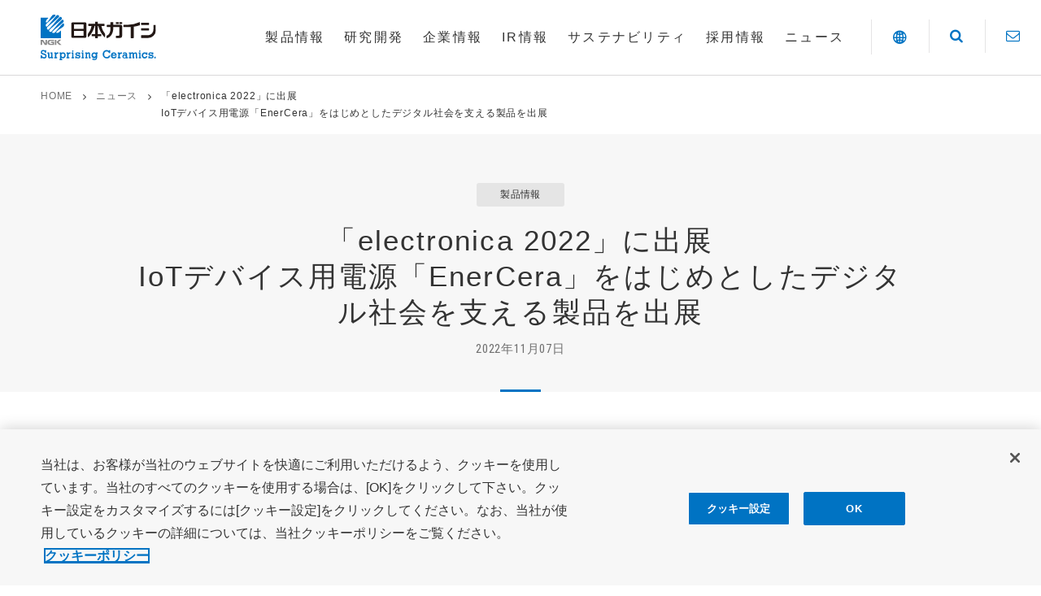

--- FILE ---
content_type: text/html; charset=UTF-8
request_url: https://www.ngk.co.jp/news/20221107_1.html
body_size: 11592
content:
<!DOCTYPE html>
<html lang="ja">
<head>





        

	<meta charset="UTF-8">


	<!-- Google Tag Manager -->
	<script>(function (w, d, s, l, i) {
			w[l] = w[l] || []; w[l].push({
				'gtm.start':
					new Date().getTime(), event: 'gtm.js'
			}); var f = d.getElementsByTagName(s)[0],
				j = d.createElement(s), dl = l != 'dataLayer' ? '&l=' + l : ''; j.async = true; j.src =
					'https://www.googletagmanager.com/gtm.js?id=' + i + dl; f.parentNode.insertBefore(j, f);
		})(window, document, 'script', 'dataLayer', 'GTM-KH4CX3K');</script>
	<!-- End Google Tag Manager -->


	<title>
「electronica 2022」に出展　IoTデバイス用電源「EnerCera」をはじめとしたデジタル社会を支える製品を出展 | ニュース | 日本ガイシ株式会社
</title>
	<meta name="viewport" content="width=device-width, initial-scale=1">
	<meta name="description" content="日本ガイシの企業情報、製品情報、IR情報などに関する最新情報を掲載しています。">
	<meta property="og:title" content="
「electronica 2022」に出展　IoTデバイス用電源「EnerCera」をはじめとしたデジタル社会を支える製品を出展 | ニュース | 日本ガイシ株式会社
">
	<meta property="og:description" content="日本ガイシの企業情報、製品情報、IR情報などに関する最新情報を掲載しています。">
	<meta property="og:type" content="website">
	<meta property="og:url" content="https://www.ngk.co.jp">
	<meta property="og:image" content="https://www.ngk.co.jp/OGP.png">
	<meta property="og:site_name" content="日本ガイシ株式会社">
    


<meta name="opendate" content="20221107130000">


	<link rel="shortcut icon" href="/favicon.ico">
	<!-- <link href="https://fonts.googleapis.com/css?family=Roboto+Condensed" rel="stylesheet">
	<link href="https://fonts.googleapis.com/css?family=Fanwood+Text" rel="stylesheet"> -->
  <link rel="preconnect" href="https://fonts.gstatic.com">
  <link href="https://fonts.googleapis.com/css2?family=Fanwood+Text&family=Roboto&display=swap" rel="stylesheet">

	<link href="https://fonts.googleapis.com/css?family=Roboto+Condensed" rel="stylesheet">
	<link href="https://fonts.googleapis.com/css?family=Fanwood+Text" rel="stylesheet">



<link href="/resource/img/apple-touch-icon.png" rel="apple-touch-icon">
<link href="/resource/css/module.css?0325" rel="stylesheet" media="all">
<link href="/resource/css/slick.css?0325" rel="stylesheet" media="all">
<link href="/resource/css/styles.css?0325" rel="stylesheet" media="all">
<link href="/resource/css/jin.css?0325" rel="stylesheet" media="all">
<script src="https://code.jquery.com/jquery-1.12.4.min.js"></script>
<script type="text/javascript" src="https://cdnjs.cloudflare.com/ajax/libs/slick-carousel/1.9.0/slick.min.js" defer></script>
<script src="/resource/js/scripts.js?0325" defer></script>
<script src="/resource/js/what-input.js?0325" defer></script>
<script src="/resource/js/lang.js?0325" defer></script>
<script>window.MSInputMethodContext && document.documentMode && document.write('<script src="https://cdn.jsdelivr.net/gh/nuxodin/ie11CustomProperties@4.1.0/ie11CustomProperties.min.js" defer><\/script>');</script>













</head>
<body>
	<div id="l-document">




<!-- Google Tag Manager (noscript) -->
<noscript><iframe src="https://www.googletagmanager.com/ns.html?id=GTM-KH4CX3K" height="0" width="0" style="display:none;visibility:hidden" title="gtm"></iframe></noscript>
<!-- End Google Tag Manager (noscript) -->

<header class="l-header js-menu-parent" id="l-header">
	<div class="l-header__inner clearfix">
		<div class="l-header__upper">
			<div class="l-header__contain">
				
				<div class="l-header__left">
					<p class="pct-sitelogo" id="pct-sitelogo"><a href="/" ><img src="/resource/img/cmn-pct-sitelogo.svg" alt="NGK 日本ガイシ Surprising Ceramics." class="fluid-image"></a></p>				</div>
				
				
				<div class="nav-global-wrapper js-menu-content" id="nav-global">
					<ul class="nav-global">
						<li><a href="/product/" class="nav-item l-header__upper-link header-upper-inner-product "><span>製品情報</span></a>
							<div class="nav-global__sub l-header-lower header-upper-inner-product">
								<div class="l-header__dropdown__inner">
									<p class="l-header__dropdown__title"><a href="/product/">製品情報<span class="l-header__dropdown__title__sp">トップ</span></a></p>
									<div class="l-header__dropdown__content">
										<div class="l-header__dropdown__item">
											<ul class="l-header__dropdown__content__detail">
												<li><a href="/product/search-business/" class="acr-type01">事業分野から探す</a></li>
											</ul>
											<div class="l-header__dropdown__sub">
												<div class="grid-row">
													<div class="grid-col--3">
														<ul class="l-header__dropdown__content__detail">
															<li><a href="/product/search-business/battery/" class="acr-type01">蓄電システム</a></li>
														</ul>
													</div>
													<div class="grid-col--3">
														<ul class="l-header__dropdown__content__detail">
															<li><a href="/product/search-business/insulator/" class="acr-type01">がいし・電力関連装置</a></li>
														</ul>
													</div>
													<div class="grid-col--3">
														<ul class="l-header__dropdown__content__detail">
															<li><a href="/product/search-business/automobile/" class="acr-type01">自動車排ガス浄化用セラミックス</a></li>
														</ul>
													</div>
													<div class="grid-col--3">
														<ul class="l-header__dropdown__content__detail">
															<li><a href="/product/search-business/metal/" class="acr-type01">金属・金型製品</a></li>
														</ul>
													</div>
													<div class="grid-col--3">
														<ul class="l-header__dropdown__content__detail">
															<li><a href="/product/search-business/electron/" class="acr-type01">電子電気機器用セラミックス</a></li>
														</ul>
													</div>
													<div class="grid-col--3">
														<ul class="l-header__dropdown__content__detail">
															<li><a href="/product/search-business/semiconductor/" class="acr-type01">半導体製造装置用セラミックス</a></li>
														</ul>
													</div>
													<div class="grid-col--3">
														<ul class="l-header__dropdown__content__detail">
															<li><a href="/product/search-business/industrial/" class="acr-type01">産業用機器・装置</a></li>
														</ul>
													</div>
													<div class="grid-col--3">
														<ul class="l-header__dropdown__content__detail">
															<li><a href="/product/search-business/houseuse/" class="acr-type01">家庭用製品</a></li>
														</ul>
													</div>
												</div>
											</div>
										</div>
										<div class="l-header__dropdown__item">
											<ul class="l-header__dropdown__content__detail">
												<li><a href="/product/search-uses/" class="acr-type01">用途から探す</a></li>
											</ul>
										</div>
										<div class="l-header__dropdown__item">
											<p class="l-header__dropdown__item__title"></p>
											<ul class="l-header__dropdown__content__detail">
												<li><a href="/product/search-keyword/" class="acr-type01">キーワードから探す</a></li>
											</ul>
										</div>
										<div class="l-header__dropdown__item">
											<ul class="l-header__dropdown__content__detail">
												<li><a href="/product/#intro" class="acr-type01">NGK Group's Technologies</a></li>
											</ul>
										</div>

										<div class="l-header__dropdown__item">
											<ul class="l-header__dropdown__content__detail">
												<li><a href="/product/recommend/" class="acr-type01">おすすめ製品特集</a></li>
											</ul>
										</div>
									</div>
								</div>
								<a href="#" class="nav-global__closebtn" aria-label="Close" role="button"></a>
							</div>
						</li>
						<li><a href="/rd/" class="nav-item l-header__upper-link header-upper-inner-research "><span>研究開発</span></a>
							<div class="nav-global__sub l-header-lower header-upper-inner-research">
								<div class="l-header__dropdown__inner">
									<p class="l-header__dropdown__title"><a href="/rd/">研究開発<span class="l-header__dropdown__title__sp">トップ</span></a></p>
									<div class="l-header__dropdown__content">
										<div class="l-header__dropdown__item">
											<div class="grid-row">
												<div class="grid-col--3">
													<ul class="l-header__dropdown__content__detail">
														<li><a href="/rd#creation" class="acr-type01">新製品の創出</a></li>
													</ul>
												</div>
												<div class="grid-col--3">
													<ul class="l-header__dropdown__content__detail">
														<li><a href="/rd/technology/" class="acr-type01">NGKグループのコア技術</a></li>
													</ul>
												</div>
												<div class="grid-col--3">
													<ul class="l-header__dropdown__content__detail">
														<li><a href="/rd/history/" class="acr-type01">歴史に培われた強み</a></li>
													</ul>
												</div>
												<div class="grid-col--3">
													<ul class="l-header__dropdown__content__detail">
														<li><a href="/rd/article/" class="acr-type01">主な社外発表（論文）</a></li>
													</ul>
												</div>
												<div class="grid-col--3">
													<ul class="l-header__dropdown__content__detail">
														<li><a href="/rd/presentation/" class="acr-type01">主な社外発表（その他）</a></li>
													</ul>
												</div>
												<div class="grid-col--3">
													<ul class="l-header__dropdown__content__detail">
														<li><a href="/rd/labo/" class="acr-type01">電力技術研究所</a></li>
													</ul>
												</div>
											</div>
										</div>
									</div>
								</div>
								<a href="#" class="nav-global__closebtn" aria-label="Close" role="button"></a>
							</div>
						</li>
						<li><a href="/info/" class="nav-item l-header__upper-link header-upper-inner-company "><span>企業情報</span></a>
							<div class="nav-global__sub l-header-lower header-upper-inner-company">
								<div class="l-header__dropdown__inner">
									<p class="l-header__dropdown__title"><a href="/info/">企業情報<span class="l-header__dropdown__title__sp">トップ</span></a></p>
									<div class="l-header__dropdown__content">
										<div class="l-header__dropdown__item">
											<div class="grid-row">
												<div class="grid-col--3">
													<ul class="l-header__dropdown__content__detail">
														<li><a href="/info/message/" class="acr-type01">トップメッセージ</a></li>
													</ul>
												</div>
												<!--
												<div class="grid-col--3">
													<ul class="l-header__dropdown__content__detail">
														<li><a href="/interview   /" class="acr-type01">役員メッセージ</a></li>
													</ul>
												</div>
												-->
												<div class="grid-col--3">
													<ul class="l-header__dropdown__content__detail">
														<li><a href="/dx/" class="acr-type01">NGKグループのDX</a></li>
													</ul>
												</div>
												<div class="grid-col--3">
													<ul class="l-header__dropdown__content__detail">
														<li><a href="/info/open_innovation/" class="acr-type01">オープンイノベーション</a></li>
													</ul>
												</div>
											</div>
										</div>

										<div class="l-header__dropdown__item">
											<div class="grid-row">
												<div class="grid-col--3">
													<ul class="l-header__dropdown__content__detail">
														<li><a href="/info/philosophy/" class="acr-type01">NGKグループ理念</a></li>
													</ul>
												</div>
												<div class="grid-col--3">
													<ul class="l-header__dropdown__content__detail">
														<li><a href="/info/vision/" class="acr-type01">NGKグループビジョン</a></li>
													</ul>
												</div>
												<div class="grid-col--3">
													<ul class="l-header__dropdown__content__detail">
														<li><a href="/info/coc/" class="acr-type01">NGKグループ企業行動指針</a></li>
													</ul>
												</div>
												<div class="grid-col--3">
													<ul class="l-header__dropdown__content__detail">
														<li><a href="/info/outline/" class="acr-type01">会社概要</a></li>
													</ul>
												</div>
												<div class="grid-col--3">
													<ul class="l-header__dropdown__content__detail">
														<li><a href="/info/directors/" class="acr-type01">役員一覧</a></li>
													</ul>
												</div>
												<div class="grid-col--3">
													<ul class="l-header__dropdown__content__detail">
														<li><a href="/info/plan/" class="acr-type01">経営方針</a></li>
													</ul>
												</div>
												<div class="grid-col--3">
													<ul class="l-header__dropdown__content__detail">
														<li><a href="/sustainability/governance-system.html" class="acr-type01">コーポレートガバナンス</a></li>
													</ul>
												</div>
												<div class="grid-col--3">
													<ul class="l-header__dropdown__content__detail">
														<li><a href="/info/policies/" class="acr-type01">方針・考え方</a></li>
													</ul>
												</div>
												<div class="grid-col--3">
													<ul class="l-header__dropdown__content__detail">
														<li><a href="/info/division/" class="acr-type01">事業概要</a></li>
													</ul>
												</div>
												<div class="grid-col--3">
													<ul class="l-header__dropdown__content__detail">
														<li><a href="/info/gallery/about/" class="acr-type01">日本ガイシの紹介映像</a></li>
													</ul>
												</div>
												<div class="grid-col--3">
													<ul class="l-header__dropdown__content__detail">
														<li><a href="/info/procure/" class="acr-type01">資材調達情報</a></li>
													</ul>
												</div>
											</div>
										</div>

										<div class="l-header__dropdown__item">
											<div class="grid-row">
												<div class="grid-col--3">
													<ul class="l-header__dropdown__content__detail">
														<li><a href="/info/network/" class="acr-type01">拠点情報</a></li>
													</ul>
												</div>
												<div class="grid-col--3">
													<ul class="l-header__dropdown__content__detail">
														<li><a href="/info/organization/" class="acr-type01">組織図</a></li>
													</ul>
												</div>
												<div class="grid-col--3">
													<ul class="l-header__dropdown__content__detail">
														<li><a href="/info/history/" class="acr-type01">沿革</a></li>
													</ul>
												</div>
												<div class="grid-col--3">
													<ul class="l-header__dropdown__content__detail">
														<li><a href="/info/morimura/" class="acr-type01">森村グループ</a></li>
													</ul>
												</div>
												<div class="grid-col--3">
													<ul class="l-header__dropdown__content__detail">
														<li><a href="/info/gallery/" class="acr-type01">CM・広告ギャラリー</a></li>
													</ul>
												</div>
												<div class="grid-col--3">
													<ul class="l-header__dropdown__content__detail">
														<li><a href="/info/dl/" class="acr-type01">刊行物ダウンロード</a></li>
													</ul>
												</div>
												<div class="grid-col--3">
													<ul class="l-header__dropdown__content__detail">
														<li><a href="/info/awards/" class="acr-type01">外部評価・受賞歴</a></li>
													</ul>
												</div>
												<div class="grid-col--3">
													<ul class="l-header__dropdown__content__detail">
														<li><a href="/info/references/" class="acr-type01">参考情報</a></li>
													</ul>
												</div>

											</div>
										</div>
									</div>
								</div>
								<a href="#" class="nav-global__closebtn" aria-label="Close" role="button"></a>
							</div>
						</li>
						<li><a href="/ir/" class="nav-item l-header__upper-link header-upper-inner-ir "><span>IR情報</span></a>
							<div class="nav-global__sub l-header-lower header-upper-inner-ir">
								<div class="l-header__dropdown__inner">
									<p class="l-header__dropdown__title"><a href="/ir/">IR情報<span class="l-header__dropdown__title__sp">トップ</span></a></p>
									<div class="l-header__dropdown__content">
										<div class="l-header__dropdown__item">
											<div class="grid-row">
												<div class="grid-col--3">
													<ul class="l-header__dropdown__content__detail">
														<li><a href="/ir/news/" class="acr-type01">IRニュース</a></li>
													</ul>
												</div>
												<!--
												<div class="grid-col--3">
													<ul class="l-header__dropdown__content__detail">
														<li><a href="/interview2024/financial.html" class="acr-type01">財務メッセージ</a></li>
													</ul>
												</div>
												-->
												<div class="grid-col--3">
													<ul class="l-header__dropdown__content__detail">
														<li><a href="/ir/greenbond/" class="acr-type01">サステナブルファイナンス</a></li>
													</ul>
												</div>
												<div class="grid-col--3">
													<ul class="l-header__dropdown__content__detail">
														<li><a href="/ir/individual/" class="acr-type01">個人投資家の皆さまへ</a></li>
													</ul>
												</div>
											</div>
										</div>
										<div class="l-header__dropdown__item">
											<ul class="l-header__dropdown__content__detail">
												<li><a href="/ir#library" class="acr-type01">IRライブラリー</a></li>
											</ul>
											<div class="l-header__dropdown__sub">
												<div class="grid-row">
													<div class="grid-col--3">
														<ul class="l-header__dropdown__content__detail">
															<li><a href="/ir/statement/" class="acr-type01">決算短信 四半期決算情報</a></li>
														</ul>
													</div>
													<div class="grid-col--3">
														<ul class="l-header__dropdown__content__detail">
															<li><a href="/ir/graph/" class="acr-type01">決算補足資料・グラフ</a></li>
														</ul>
													</div>
													<div class="grid-col--3">
														<ul class="l-header__dropdown__content__detail">
															<li><a href="/ir/presentation/" class="acr-type01">IR関連資料</a></li>
														</ul>
													</div>
													<div class="grid-col--3">
														<ul class="l-header__dropdown__content__detail">
															<li><a href="/ir/security/" class="acr-type01">有価証券報告書</a></li>
														</ul>
													</div>
													<div class="grid-col--3">
														<ul class="l-header__dropdown__content__detail">
															<li><a href="https://www.ngk-insulators.com/en/ir/report/" class="acr-type01">アニュアルレポート(英文)</a></li>
														</ul>
													</div>
													<div class="grid-col--3">
														<ul class="l-header__dropdown__content__detail">
															<li><a href="/sustainability/booklet.html" class="acr-type01">NGKレポート</a></li>
														</ul>
													</div>
													<div class="grid-col--3">
														<ul class="l-header__dropdown__content__detail">
															<li><a href="/ir/business/" class="acr-type01">報告書（株主通信）</a></li>
														</ul>
													</div>
												</div>
											</div>
										</div>
										<div class="l-header__dropdown__item">
											<div class="l-header__dropdown__sub">
												<div class="grid-row">
													<div class="grid-col--3">
														<ul class="l-header__dropdown__content__detail">
															<li><a href="/ir/policy/" class="acr-type01">ディスクロージャー・ポリシー</a></li>
														</ul>
													</div>
													<div class="grid-col--3">
														<ul class="l-header__dropdown__content__detail">
															<li><a href="/ir/highlight/" class="acr-type01">財務ハイライト（連結）</a></li>
														</ul>
													</div>
													<div class="grid-col--3">
														<ul class="l-header__dropdown__content__detail">
															<li><a href="/ir/holders/" class="acr-type01">株式・株主の状況</a></li>
														</ul>
													</div>
													<div class="grid-col--3">
														<ul class="l-header__dropdown__content__detail">
															<li><a href="/ir/dividend/" class="acr-type01">株主還元・配当情報</a></li>
														</ul>
													</div>
													<div class="grid-col--3">
														<ul class="l-header__dropdown__content__detail">
															<li><a href="/ir//rating/" class="acr-type01">格付情報</a></li>
														</ul>
													</div>
													<div class="grid-col--3">
														<ul class="l-header__dropdown__content__detail">
															<li><a href="/ir/analyst/" class="acr-type01">アナリストカバレッジ</a></li>
														</ul>
													</div>
													<div class="grid-col--3">
														<ul class="l-header__dropdown__content__detail">
															<li><a href="/ir/procedure/" class="acr-type01">株式の手続き</a></li>
														</ul>
													</div>
													<div class="grid-col--3">
														<ul class="l-header__dropdown__content__detail">
															<li><a href="/ir/koukoku/" class="acr-type01">電子公告</a></li>
														</ul>
													</div>
													<div class="grid-col--3">
														<ul class="l-header__dropdown__content__detail">
															<li><a href="/ir/calendar/" class="acr-type01">IRカレンダー</a></li>
														</ul>
													</div>
													<div class="grid-col--3">
														<ul class="l-header__dropdown__content__detail">
															<li><a href="/ir/dialog/" class="acr-type01">株主との対話</a></li>
														</ul>
													</div>
													<div class="grid-col--3">
														<ul class="l-header__dropdown__content__detail">
															<li><a href="/ir/meeting/" class="acr-type01">株主総会</a></li>
														</ul>
													</div>
													<div class="grid-col--3">
														<ul class="l-header__dropdown__content__detail">
															<li><a href="/ir/stockprice/" class="acr-type01">株価情報</a></li>
														</ul>
													</div>
												</div>
											</div>
										</div>
									</div>
								</div>
								<a href="#" class="nav-global__closebtn" aria-label="Close" role="button"></a>
							</div>
						</li>



						<li><a href="/sustainability/" class="nav-item l-header__upper-link header-upper-inner-sustainability "><span>サステナビリティ</span></a>
							<div class="nav-global__sub l-header-lower header-upper-inner-sustainability">
								<div class="l-header__dropdown__inner">
									<p class="l-header__dropdown__title"><a href="/sustainability/">サステナビリティ<span class="l-header__dropdown__title__sp">トップ</span></a></p>
									<div class="l-header__dropdown__content">
										<div class="l-header__dropdown__item">
											<div class="grid-row">
												<div class="grid-col--12">
													<ul class="l-header__dropdown__content__detail">
														<li><a href="/sustainability/booklet.html" class="acr-type01">統合報告書 NGKレポート / サステナビリティウェブサイトデータ</a></li>
													</ul>
												</div>
												<div class="grid-col--3">
													<ul class="l-header__dropdown__content__detail">
														<li><a href="/sustainability/message/" class="acr-type01">トップメッセージ</a></li>
													</ul>
												</div>
												<div class="grid-col--3">
													<ul class="l-header__dropdown__content__detail">
														<li><a href="/sustainability/management.html" class="acr-type01">サステナビリティマネジメント</a></li>
													</ul>
												</div>
												<div class="grid-col--3">
													<ul class="l-header__dropdown__content__detail">
														<li><a href="/sustainability/materiality.html" class="acr-type01">マテリアリティ</a></li>
													</ul>
												</div>
											</div>
										</div>
										<div class="l-header__dropdown__item">
											<div class="grid-row">
												<div class="grid-col--3">
													<ul class="l-header__dropdown__content__detail">
														<li><a href="/sustainability/#environment" class="acr-type01">環境</a></li>
													</ul>
												</div>
												<div class="grid-col--3">
													<ul class="l-header__dropdown__content__detail">
														<li><a href="/sustainability/#society" class="acr-type01">社会</a></li>
													</ul>
												</div>
												<div class="grid-col--6">
													<ul class="l-header__dropdown__content__detail">
														<li><a href="/sustainability/#governance" class="acr-type01">ガバナンス</a></li>
													</ul>
												</div>
											</div>
										</div>
										<div class="l-header__dropdown__item">
											<div class="grid-row">
												<div class="grid-col--3">
													<ul class="l-header__dropdown__content__detail">
														<li><a href="/sustainability/data.html" class="acr-type01">サステナビリティデータ集</a></li>
													</ul>
												</div>
												<div class="grid-col--3">
													<ul class="l-header__dropdown__content__detail">
														<li><a href="/sustainability/gri.html" class="acr-type01">GRIスタンダード対照表</a></li>
													</ul>
												</div>
												<div class="grid-col--6">
													<ul class="l-header__dropdown__content__detail">
														<li><a href="/sustainability/iso26000.html" class="acr-type01">ISO26000対照表</a></li>
													</ul>
												</div>
												<div class="grid-col--3">
													<ul class="l-header__dropdown__content__detail">
														<li><a href="/sustainability/policy.html" class="acr-type01">サステナビリティウェブサイト編集⽅針</a></li>
													</ul>
												</div>
												<div class="grid-col--3">
													<ul class="l-header__dropdown__content__detail">
														<li><a href="/sustainability/initiatives.html" class="acr-type01">NGKグループの外部評価</a></li>
													</ul>
												</div>
												<div class="grid-col--6">
													<ul class="l-header__dropdown__content__detail">
														<li><a href="/sustainability/investors.html" class="acr-type01">投資家・評価機関の⽅へ</a></li>
													</ul>
												</div>
											</div>
										</div>
										<div class="l-header__dropdown__item">
											<div class="grid-row">
												<div class="grid-col--3">
													<ul class="l-header__dropdown__content__detail">
														<li><a href="/sustainability/social/" class="acr-type01">NGKグループの社会貢献活動</a></li>
													</ul>
												</div>
												<div class="grid-col--3">
													<ul class="l-header__dropdown__content__detail">
														<li><a href="/philanthropy/" class="acr-type01">公益財団法人日本ガイシ留学生基金</a></li>
													</ul>
												</div>
											</div>
										</div>
									</div>
								</div>
								<a href="#" class="nav-global__closebtn" aria-label="Close"></a>
							</div>
						</li>



						<li><a href="/recruit/" class="nav-item l-header__upper-link header-upper-inner-research "><span>採用情報</span></a>
							<div class="nav-global__sub l-header-lower header-upper-inner-research">
								<div class="l-header__dropdown__inner">
									<p class="l-header__dropdown__title"><a href="/recruit/">採用情報<span class="l-header__dropdown__title__sp">トップ</span></a></p>
									<div class="l-header__dropdown__content">
										<div class="l-header__dropdown__item">
											<div class="grid-row">
												<div class="grid-col--3">
													<ul class="l-header__dropdown__content__detail">
														<li><a href="/recruit/university/" class="acr-type01" target="_blank">新卒採用／大学・大学院</a></li>
													</ul>
												</div>
												<div class="grid-col--3">
													<ul class="l-header__dropdown__content__detail">
														<li><a href="/recruit/highschool/" class="acr-type01" target="_blank">新卒採用／高校</a></li>
													</ul>
												</div>
												<div class="grid-col--3">
													<ul class="l-header__dropdown__content__detail">
														<li><a href="/recruit/career/" class="acr-type01" target="_blank">キャリア採用</a></li>
													</ul>
												</div>
												<div class="grid-col--3">
													<ul class="l-header__dropdown__content__detail">
														<li><a href="/recruit/keiyaku/" class="acr-type01" target="_blank">製造契約社員採用</a></li>
													</ul>
												</div>
												<div class="grid-col--3">
													<ul class="l-header__dropdown__content__detail">
														<li><a href="/recruit/alumni/" class="acr-type01" target="_blank">アルムナイ採用</a></li>
													</ul>
												</div>
												<div class="grid-col--3">
													<ul class="l-header__dropdown__content__detail">
														<li><a href="/recruit/challenged/" class="acr-type01" target="_blank">障がい者採用</a></li>
													</ul>
												</div>
											</div>
										</div>
									</div>
								</div>
								<a href="#" class="nav-global__closebtn" aria-label="Close" role="button"></a>
							</div>
						</li>

						<li><a href="/news/" class="nav-item l-header__upper-link "><span>ニュース</span></a></li>
					</ul>
					<p class="nav-global-sp__button"><a href="/contact/"><span class="icon icon-gaishi-mail"></span>お問い合わせ</a></p>
				</div>
				<div class="l-header__right">
					<div class="l-header__btn">
						<ul class="l-header__lst">
							<li class="l-header__lst-item icon-language">
								<a href="#nav-global-language" aria-controls="nav-global-language" class="noScroll js-menu-trigger js-menu l-header__lst-icon" aria-label="Language" role="button"><span class="icon icon-gaishi02-earth"></span></a>
								<div class="js-menu-content" id="nav-global-language">
									<div class="nav-global-language__inner">
										<div class="wrp-content">
											<div class="grid-row">
												<div class="grid-col--6">
													<p class="nav-global-language__title">日本ガイシ・コーポレートサイト</p>
													<ul>
														<li class="is-current"><a href="/" class="acr-type01">日本語</a></li>
														<li><a href="https://www.ngk-insulators.com/en/" class="acr-type01" lang="en">English</a></li>
														<li><a href="https://www.ngk-insulators.com/cn/" class="acr-type01" lang="zh-cmn-Hans">中文（簡体）</a></li>
													</ul>
												</div>
												<div class="grid-col--6">
													<p class="nav-global-language__title">NGKグループ・グローバルサイト</p>
													<ul>
														<li><a href="https://www.ngk-global.com/jp/" target="_blank">日本語</a></li>
														<li><a href="https://www.ngk-global.com/" target="_blank" lang="en">English</a></li>
													</ul>
												</div>
											</div>
										</div>
										<a href="#nav-global-language" class="nav-global__closebtn js-close-menu noScroll" aria-label="Close" role="button"></a>
									</div>
								</div>
							</li>
							<li class="l-header__lst-item icon-search">
								<a href="#nav-global-search" aria-controls="nav-global-search" class="noScroll js-menu-trigger js-menu l-header__lst-icon" aria-label="Search" role="button"><span class="icon icon-gaishi-search"></span></a>
								<div class="js-menu-content" id="nav-global-search">
									<div class="nav-global-search__inner">
										<div class="wrp-content">
											<p class="frm-search__title" id="search-word">検索</p>
											<div class="frm-search__inner">
												<div class="box-search-parts">
													<form id="ss-form1" action="/search/" method="get">
														<div class="box-search-parts-inner">
															<input type="text" id="ss-query1" name="query" autocomplete="off" placeholder="キーワードを入力してください" class="box-search-parts-input" aria-labelledby="search-word">
															<button type="submit" class="box-search-parts-btn"><span class="icon icon-gaishi-search" aria-label="検索"></span></button>
														</div>
													</form>
												</div>
											</div>
										</div>
										<a href="#nav-global-search" class="nav-global__closebtn js-close-menu noScroll" aria-label="Close" role="button"></a>
									</div>
								</div>
							</li>
							<li class="l-header__lst-item icon-contact"><a href="/contact/" aria-label="Contact" class="l-header__lst-icon"><span class="icon icon-gaishi-mail"></span></a></li>
							<li class="l-header__lst-item menu"><a href="#nav-global" aria-controls="nav-global" class="noScroll js-menu-trigger js-menu l-header__lst-icon" aria-label="Menu" role="button"><span class="menu__inner"><span></span><span></span><span></span></span></a></li>
						</ul>
					</div>
				</div>
			</div>
		</div>
	</div>
</header>

<script src="/resource/js/ss_suggest_config.js"></script>

<div id="l-container">
    <ul class="nav-breadcrumb">
        <li>
<a href="/">HOME</a> </li>
        <li>
<a href="/news/index.html">ニュース</a>
</li>
        <li>
<span>「electronica 2022」に出展<br/>IoTデバイス用電源「EnerCera」をはじめとしたデジタル社会を支える製品を出展</span>
</li>
    </ul>
    <main id="l-main">
        <article class="l-article">
            <section class="box-heading box-heading--03">
                <div class="wrp-container irregular-narrow">
                    <p class="box-heading__sub">
<span>製品情報</span>
</p>
                    <h1 class="hdg-lv1">「electronica 2022」に出展<br/>IoTデバイス用電源「EnerCera」をはじめとしたデジタル社会を支える製品を出展</h1>
                    <p class="box-heading__date txt-rotobo">2022年11月07日</p>
                </div>
            </section>
            <div class="wrp-article">
            <div class="wrp-container jin news-detail irregular-narrow">
                <!--
		modules
		--><p class="txt">
<strong>日本ガイシ株式会社(社長：小林茂、本社：名古屋市)は、11月15日（火）から18日（金）までメッセミュンヘン（ドイツ・ミュンヘン）で開催される欧州最大級の電子部品見本市「electronica 2022」に出展。これまではオンラインのみ出展していましたが、今回は初めてリアルで出展。ブースでは、太陽電池で駆動する屋内外位置トラッカーを初めて展示。また、11月16日(水)には、会場内でIoTデバイス用電源「EnerCera(エナセラ)」について当社社員が講演。</strong>
<br/>
<br/>
<span style="color:#d01e11">終了しました。ご来場いただき、有り難うございました。</span>
<br/>
<br/>
 </p>
<div class="box-float box-float--direction">
<figure class="box-float__image">
<img class="fluid-image" alt="当社のブースイメージ" src="/news/__icsFiles/afieldfile/2022/11/07/20221107_2_1.jpg"/>

<figcaption class="elem_paragraph">当社のブースイメージ<br/>
 <br/>
 <br/>
 
</figcaption>
</figure>
<div class="box-float__text">
<div class="elem_paragraph">
<p class="txt">　electronicaは、1964年の初開催以降、およそ半世紀にわたってドイツ・ミュンヘンで開催され、電子部品関連の最新技術と製品が展示される業界屈指の電子部品総合見本市です。<br/>
<br/>
　当社は、「スマート社会をますます快適に～セラミック技術で貢献していくデジタル社会～」をテーマに出展し、「Society5.0」の実現に寄与するIoTデバイス用電源「EnerCera」を展示します。また、高周波デバイスや大電力パワーデバイスの特性向上を可能にする窒化ガリウム（GaN）ウエハー「FGAN」や高機能な半導体・電子部品の製造に寄与する異種材料接合ウエハーのほか、透光性と剛性を持つハイセラムウエハー、さまざまな薬液の導電率や濃度が検知可能な静電容量センサーなど、当社独自のセラミック技術を生かした電子機器用セラミックス製品群も紹介します。
</p>
</div>
</div>
</div>
<h2 class="hdg-lv2">electronica 2022概要</h2><table class="tbl-base-02 mt20 mb20">
      <tr>
        <th scope="row" class="w25per">会期 </th>
        <td> 2022年11月15日（火）～18日（金）</td>
      </tr>
      <tr>
        <th scope="row">URL </th>
        <td><a href= "https://electronica.de/en/"  target="_blank" >electronica<span class="icon icon-gaishi-external"></span></a></td>
      </tr>
    </table>
<p class="txt">
<br/>
<br/>
 
















</p>
<div class="grid-row">
<div class="grid-col--6">
<div class="box-article center">
<figure class="box-article__thumb">
<a href="https://electronica.de/en/" target="_blank">
<img class="fluid-image" alt="electronica" src="/news/__icsFiles/afieldfile/2022/11/11/20221107_1.jpg"/>
</a>
<figcaption class="m_paragraph">

</figcaption>
</figure>
</div>
</div>
<div class="grid-col--6">
<div class="box-article center">
<figure class="box-article__thumb">
<img class="fluid-image" alt="NGK Online Exhibition Special Site 2022" src="/news/__icsFiles/afieldfile/2022/11/11/20221107_8.png"/>
<figcaption class="m_paragraph">

</figcaption>
</figure>
</div>
</div>
</div>
<h2 class="hdg-lv2">当社社員による講演概要</h2><table class="tbl-base-02 mt20 mb20">
      <tr>
        <th scope="row" class="w25per">日時</th>
        <td>2022年11月16日（水）14：30～15：00</td>
      </tr>
      <tr>
        <th scope="row">場所</th>
        <td>Hall B3, 540 （メッセミュンヘン会場内）</td>
      </tr>
      <tr>
        <th scope="row">テーマ</th>
        <td>New solution for maintenance free IoT devices by semi-solid-state Li-ion rechargeable EnerCera batteries
</td>
      </tr>
      <tr>
        <th scope="row">講演者</th>
        <td>日本ガイシ株式会社 NV推進本部<br>ビジネスクリエーション　マーケティング3グループ マネージャー<br>NGKヨーロッパ（ドイツ）　NV(New Value)ビジネスグループ　マネージャー 岩井真
</td>
      </tr>

    </table>
<h2 class="hdg-lv2">出展内容</h2>
<h3 class="hdg-lv3">出展製品
</h3>
<p class="txt">EnerCera、FGAN、複合ウエハー、透光性アルミナセラミックス「ハイセラム」、静電容量センサー<br/>
<br/>
 </p>
<h3 class="hdg-lv3">IoTデバイス用電源「EnerCera（エナセラ）」
</h3>
<p class="txt">　超小型・薄型のリチウムイオン二次電池「EnerCera」は、105℃でも使用できる高耐熱な二次電池です。セラミックスの電極を使用しているため耐久力が高く、ファクトリーオートメーション（FA）やプラントなどの過酷な環境下で動作するデバイスやセンサーのバックアップ電源として利用できます。 また、内部抵抗が低いためわずかな電力でも蓄電できるという特長もあり、太陽光発電やワイヤレス空間電力伝送（WPT）といった給電技術と組み合せることで、物流向けの位置トラッカーなど長期間の使用が可能な自立型IoTデバイスを実現します。また、小型・薄型のため人が身に着けるウェアラブルデバイスにも利用でき、工場などの作業員の流れの可視化やオペレーションの効率向上による省人化に貢献します。<br/>
　ブースでは、EnerCeraを活用した自立型IoTデバイスの具体的な使用シーンを体感できる動画やAR(拡張現実)を用いた展示で用途例を紹介します。今回の出展では、Exeger Operations AB(スウェーデン ストックホルム)、株式会社立花電子ソリューションズ(東京都港区)、Semtech Corporation(米国カリフォルニア州)との協業による屋内外位置トラッカーを初めて展示します。EnerCeraを組み合わせることで、従来のトラッカーで必要だった電池交換や充電作業が不要となり、メンテナンスフリーを実現します。<br/>
 </p>
<div class="grid-row">
<div class="grid-col--6">
<div class="box-article center">
<figure class="box-article__thumb">
<img class="fluid-image" alt="リチウムイオン二次電池「EnerCera」" src="/news/__icsFiles/afieldfile/2022/11/07/20221107_3.jpg"/>
<figcaption class="m_paragraph">リチウムイオン二次電池「EnerCera」<br/>
 <br/>
 <br/>
 
</figcaption>
</figure>
</div>
</div>
<div class="grid-col--6">
<div class="box-article center">
<figure class="box-article__thumb">
<img class="fluid-image" alt="EnerCeraを用いた 物流向け位置トラッカーの使用イメージ" src="/news/__icsFiles/afieldfile/2022/11/07/20221107_8.jpg"/>
<figcaption class="m_paragraph">EnerCeraを用いた 物流向け位置トラッカーの使用イメージ
</figcaption>
</figure>
</div>
</div>
</div>
<div class="grid-row">
<div class="grid-col--6">
<div class="box-article center">
<figure class="box-article__thumb">
<img class="fluid-image" alt="屋内外位置トラッカー" src="/news/__icsFiles/afieldfile/2022/11/07/20221107_4.jpg"/>
<figcaption class="m_paragraph">屋内外位置トラッカー<br/>
 
</figcaption>
</figure>
</div>
</div>
<div class="grid-col--6">
<div class="box-article center">
<figure class="box-article__thumb">
<img class="fluid-image" alt="屋内外位置トラッカー" src="/news/__icsFiles/afieldfile/2022/11/07/20221107_5.jpg"/>
<figcaption class="m_paragraph">屋内外位置トラッカー<br/>
 
</figcaption>
</figure>
</div>
</div>
</div>
<p class="txt">
</p>
<h3 class="hdg-lv3">窒化ガリウム（GaN）ウエハー「FGAN」
</h3>
<div class="box-float box-float--direction">
<figure class="box-float__image">
<img class="fluid-image" alt="4インチ半絶縁性FGAN(左)と4インチ導電性FGAN(右)" src="/news/__icsFiles/afieldfile/2022/11/07/20221107_6_1.jpg"/>

<figcaption class="elem_paragraph">4インチ半絶縁性FGAN(左)と4インチ導電性FGAN(右)
</figcaption>
</figure>
<div class="box-float__text">
<div class="elem_paragraph">
<p class="txt">　FGANは、当社独自の液相結晶成長法により従来の気相結晶成長法と比べて低欠陥密度を実現したGaNウエハーです。ブースでは導電性FGANと半絶縁性FGANを展示します。導電性FGANは、高輝度のレーザーダイオードや、大電力かつ低損失のパワーデバイスを実現します。半絶縁性FGANは、高周波化・高出力化が求められる5Gや6Gなどの無線通信基地局や各種レーダー、衛星通信向け高周波デバイスの性能を向上させます。<br/>
 
</p>
</div>
</div>
</div>
<h3 class="hdg-lv3">異種材料接合ウエハー（複合ウエハー）
</h3>
<div class="box-float">
<figure class="box-float__image">
<img class="fluid-image" alt="焼結PZT複合ウエハー 機能層1µm厚(左)と機能層100µm厚(右)" src="/news/__icsFiles/afieldfile/2022/11/07/20221107_7.jpg"/>

<figcaption class="elem_paragraph">焼結PZT複合ウエハー　機能層1µm厚(左)と機能層100µm厚(右)<br/>
 <br/>
 
</figcaption>
</figure>
<div class="box-float__text">
<div class="elem_paragraph">
<p class="txt">異種材料接合ウエハーは、異種材料接合技術と高精度な研磨技術により実現した複合ウエハーです。異種材を接合することで、単一材料のウエハーでは実現できない熱膨張の抑制、機械的強度の確保、熱伝導性の向上などの性能や機能を引き出すことができます。機能層に半導体結晶や圧電結晶、ベース材料にシリコンやサファイア、水晶、ガラスなど、用途に応じた材料を選択できることが特長です。<br/>
ブースでは焼結PZT複合ウエハーを展示します。焼結PZT複合ウエハーは、電気を加えると変形し、変形させると電気が発生する圧電材料であるPZTを焼結法で作製して機能層として使用しベース材料と接合し研磨したウエハーで、ワイヤレススピーカーや自動運転用センサーなどに使われます。<br/>
 
</p>
</div>
</div>
</div>
<p class="txt">
<a href="https://www.ngk.co.jp/product/search-business/electron/">電子電気機器用セラミックス製品サイト</a>
<br/>
<a href="https://enercera.ngk-newvalue.com/" target="_blank">EnerCera特設サイト</a>
</p>
<!--
			/modules
		-->
                
                
                
                <p class="pt40 pt20-sp news-end">以上</p>
                <p class="center mt100 mb100 mt30-sp mb30-sp">
<a href="/news/" class="btn btn--third">
<span>一覧へ戻る</span>
</a>
</p>
            </div>
        </div>
        </article>
    </main>
</div>
<!-- /#l-container -->


<footer class="l-footer" id="l-footer" role="contentinfo">
	<a href="#l-document" class="btn-pagetop txt-fanwood"><span>page top</span></a>
	<div class="wrp-container">
		<nav class="nav-footer">
			<div class="grid-row js-accordionParent">
				<ul class="lst-footer grid-col--2">
					<li class="has-menu js-accordion-trigger">
						<p class="lst-footer__title js-sub isLink"><a href="/product/">製品情報</a></p>
						<ul class="lst-footer__inner js-accordion-content">
							<li class="visible-sp"><a href="/product/"><span class="icon icon-gaishi-right"></span>製品情報トップ</a>
							<li><a href="/product/search-business/"><span class="icon icon-gaishi-right"></span>事業分野から探す</a>
								<ul>
									<li><a href="/product/search-business/battery/"><span class="icon icon-gaishi-right"></span>蓄電システム</a></li>
									<li><a href="/product/search-business/insulator/"><span class="icon icon-gaishi-right"></span>がいし・電力関連装置</a></li>
									<li><a href="/product/search-business/automobile/"><span class="icon icon-gaishi-right"></span>自動車排ガス浄化用セラミックス</a></li>
									<li><a href="/product/search-business/metal/"><span class="icon icon-gaishi-right"></span>金属・金型製品</a></li>
									<li><a href="/product/search-business/electron/"><span class="icon icon-gaishi-right"></span>電子電気機器用セラミックス</a></li>
									<li><a href="/product/search-business/semiconductor/"><span class="icon icon-gaishi-right"></span>半導体製造装置用セラミックス</a></li>
									<li><a href="/product/search-business/industrial/"><span class="icon icon-gaishi-right"></span>産業用機器・装置</a></li>
									<li><a href="/product/search-business/houseuse/"><span class="icon icon-gaishi-right"></span>家庭用製品</a></li>
								</ul>
							</li>
							<li><a href="/product/search-uses/"><span class="icon icon-gaishi-right"></span>用途から探す</a></li>
							<li><a href="/product/search-keyword/"><span class="icon icon-gaishi-right"></span>キーワードから探す</a></li>
							<li><a href="/product/#intro"><span class="icon icon-gaishi-right"></span>NGK Group's Technologies</a></li>
							<li><a href="/product/recommend/"><span class="icon icon-gaishi-right"></span>おすすめ製品特集</a></li>
						</ul>
					</li>
				</ul>
				<ul class="lst-footer grid-col--2">
					<li class="has-menu js-accordion-trigger">
						<p class="lst-footer__title js-sub isLink"><a href="/rd/">研究開発</a></p>
						<ul class="lst-footer__inner js-accordion-content">
							<li class="visible-sp"><a href="/rd/"><span class="icon icon-gaishi-right"></span>研究開発トップ</a>
							<li><a href="/rd/#creation"><span class="icon icon-gaishi-right"></span>新製品の創出</a></li>
							<li><a href="/rd/technology/"><span class="icon icon-gaishi-right"></span>NGKグループのコア技術</a></li>
							<li><a href="/rd/history/"><span class="icon icon-gaishi-right"></span>歴史に培われた強み</a></li>
							<li><a href="/rd/article/"><span class="icon icon-gaishi-right"></span>主な社外発表（論文）</a></li>
							<li><a href="/rd/presentation/"><span class="icon icon-gaishi-right"></span>主な社外発表（その他）</a></li>
							<li><a href="/rd/labo/"><span class="icon icon-gaishi-right"></span>電力技術研究所</a></li>
						</ul>
					</li>
				</ul>
				<ul class="lst-footer grid-col--2">
					<li class="has-menu js-accordion-trigger">
						<p class="lst-footer__title js-sub isLink"><a href="/info/">企業情報</a></p>
						<ul class="lst-footer__inner js-accordion-content">
							<li class="visible-sp"><a href="/info/"><span class="icon icon-gaishi-right"></span>企業情報トップ</a>
							<li><a href="/info/message/"><span class="icon icon-gaishi-right"></span>トップメッセージ</a></li>
							<!--<li><a href="/interview   /"><span class="icon icon-gaishi-right"></span>役員メッセージ</a></li>-->
							<li><a href="/dx/"><span class="icon icon-gaishi-right"></span>NGKグループのDX</a></li>
							<li><a href="/info/open_innovation/"><span class="icon icon-gaishi-right"></span>オープンイノベーション</a></li>
							<li><a href="/info/philosophy/"><span class="icon icon-gaishi-right"></span>NGKグループ理念</a></li>
							<li><a href="/info/vision/"><span class="icon icon-gaishi-right"></span>NGKグループビジョン</a></li>
							<li><a href="/info/coc/"><span class="icon icon-gaishi-right"></span>NGKグループ企業行動指針</a></li>
							<li><a href="/info/outline/"><span class="icon icon-gaishi-right"></span>会社概要</a></li>
							<li><a href="/info/directors/"><span class="icon icon-gaishi-right"></span>役員一覧</a></li>
							<li><a href="/info/plan/"><span class="icon icon-gaishi-right"></span>経営方針</a></li>
							<li><a href="/sustainability/governance-system.html"><span class="icon icon-gaishi-right"></span>コーポレートガバナンス</a></li>
							<li><a href="/info/policies/"><span class="icon icon-gaishi-right"></span>方針・考え方</a></li>
							<li><a href="/info/division/"><span class="icon icon-gaishi-right"></span>事業概要</a></li>
							<li><a href="/info/gallery/about/"><span class="icon icon-gaishi-right"></span>日本ガイシの紹介映像</a></li>
							<li><a href="/info/procure/"><span class="icon icon-gaishi-right"></span>資材調達情報</a></li>
							<li><a href="/info/network/"><span class="icon icon-gaishi-right"></span>拠点情報</a></li>
							<li><a href="/info/organization/"><span class="icon icon-gaishi-right"></span>組織図</a></li>
							<li><a href="/info/history/"><span class="icon icon-gaishi-right"></span>沿革</a></li>
							<li><a href="/info/morimura/"><span class="icon icon-gaishi-right"></span>森村グループ</a></li>
							<li><a href="/info/gallery/"><span class="icon icon-gaishi-right"></span>CM・広告ギャラリー</a></li>
							<li><a href="/info/dl/"><span class="icon icon-gaishi-right"></span>刊行物ダウンロード</a></li>
							<li><a href="/info/awards/"><span class="icon icon-gaishi-right"></span>外部評価・受賞歴</a></li>
							<li><a href="/info/references/"><span class="icon icon-gaishi-right"></span>参考情報</a></li>
						</ul>
					</li>
				</ul>
				<ul class="lst-footer grid-col--2">
					<li class="has-menu js-accordion-trigger">
						<p class="lst-footer__title js-sub isLink"><a href="/ir/">IR情報</a></p>
						<ul class="lst-footer__inner js-accordion-content">
							<li class="visible-sp"><a href="/ir/"><span class="icon icon-gaishi-right"></span>IR情報トップ</a>
							<li><a href="/ir/news/"><span class="icon icon-gaishi-right"></span>IRニュース</a></li>
							<!--<li><a href="/interview2024/financial.html"><span class="icon icon-gaishi-right"></span>財務メッセージ</a></li>-->
							<li><a href="/ir/greenbond/"><span class="icon icon-gaishi-right"></span>サステナブルファイナンス</a></li>
							<li><a href="/ir/individual/"><span class="icon icon-gaishi-right"></span>個人投資家の皆さまへ</a>
							<li><a href="/ir#library"><span class="icon icon-gaishi-right"></span>IRライブラリー</a>
								<ul>
									<li><a href="/ir/statement/"><span class="icon icon-gaishi-right"></span>決算短信 四半期決算情報</a></li>
									<li><a href="/ir/graph/"><span class="icon icon-gaishi-right"></span>決算補足資料・グラフ</a></li>
									<li><a href="/ir/presentation/"><span class="icon icon-gaishi-right"></span>IR関連資料</a></li>
									<li><a href="/ir/security/"><span class="icon icon-gaishi-right"></span>有価証券報告書</a></li>
									<li><a href="https://www.ngk-insulators.com/en/ir/report/"><span class="icon icon-gaishi-right"></span>アニュアルレポート(英文)</a></li>
									<li><a href="/sustainability/booklet.html"><span class="icon icon-gaishi-right"></span>NGKレポート</a></li>
									<li><a href="/ir/business/"><span class="icon icon-gaishi-right"></span>報告書（株主通信）</a></li>
								</ul>
							</li>
							<li><a href="/ir/policy/"><span class="icon icon-gaishi-right"></span>ディスクロージャー・ポリシー</a></li>
							<li><a href="/ir/highlight/"><span class="icon icon-gaishi-right"></span>財務ハイライト（連結）</a></li>
							<li><a href="/ir/holders/"><span class="icon icon-gaishi-right"></span>株式・株主の状況</a></li>
							<li><a href="/ir/dividend/"><span class="icon icon-gaishi-right"></span>株主還元・配当情報</a></li>
							<li><a href="/ir/rating/"><span class="icon icon-gaishi-right"></span>格付情報</a></li>
							<li><a href="/ir/analyst/"><span class="icon icon-gaishi-right"></span>アナリストカバレッジ</a></li>
							<li><a href="/ir/procedure/"><span class="icon icon-gaishi-right"></span>株式の手続き</a></li>
							<li><a href="/ir/koukoku/"><span class="icon icon-gaishi-right"></span>電子公告</a></li>
							<li><a href="/ir/calendar/"><span class="icon icon-gaishi-right"></span>IRカレンダー</a></li>
							<li><a href="/ir/dialog/"><span class="icon icon-gaishi-right"></span>株主との対話</a></li>
							<li><a href="/ir/meeting/"><span class="icon icon-gaishi-right"></span>株主総会</a></li>
							<li><a href="/ir/stockprice/"><span class="icon icon-gaishi-right"></span>株価情報</a></li>
						</ul>
					</li>
				</ul>



				<ul class="lst-footer grid-col--2">
					<li class="has-menu js-accordion-trigger">
						<p class="lst-footer__title js-sub isLink"><a href="/sustainability/">サステナビリティ</a></p>
						<ul class="lst-footer__inner js-accordion-content">
							<li class="visible-sp"><a href="/sustainability/"><span class="icon icon-gaishi-right"></span>サステナビリティトップ</a>
							<li><a href="/sustainability/booklet.html"><span class="icon icon-gaishi-right"></span>統合報告書 NGKレポート / サステナビリティウェブサイトデータ</a></li>
							<li><a href="/sustainability/message/"><span class="icon icon-gaishi-right"></span>トップメッセージ</a></li>
							<li><a href="/sustainability/management.html"><span class="icon icon-gaishi-right"></span>サステナビリティマネジメント</a></li>
							<li><a href="/sustainability/materiality.html"><span class="icon icon-gaishi-right"></span>マテリアリティ</a></li>
							<li><a href="/sustainability/#environment"><span class="icon icon-gaishi-right"></span>環境</a></li>
							<li><a href="/sustainability/#society"><span class="icon icon-gaishi-right"></span>社会</a></li>
							<li><a href="/sustainability/#governance"><span class="icon icon-gaishi-right"></span>ガバナンス</a></li>
							<li><a href="/sustainability/data.html"><span class="icon icon-gaishi-right"></span>サステナビリティデータ集</a></li>
							<li><a href="/sustainability/gri.html"><span class="icon icon-gaishi-right"></span>GRIスタンダード対照表</a></li>
							<li><a href="/sustainability/iso26000.html"><span class="icon icon-gaishi-right"></span>ISO26000対照表</a></li>
							<li><a href="/sustainability/policy.html"><span class="icon icon-gaishi-right"></span>サステナビリティウェブサイト編集⽅針</a></li>
							<li><a href="/sustainability/initiatives.html"><span class="icon icon-gaishi-right"></span>NGKグループの外部評価</a></li>
							<li><a href="/sustainability/investors.html"><span class="icon icon-gaishi-right"></span>投資家・評価機関の⽅へ</a></li>
							<li><a href="/sustainability/social/"><span class="icon icon-gaishi-right"></span>NGKグループの社会貢献活動</a></li>
						</ul>
					</li>
					<li>
						<p class="lst-footer__title"><a href="/philanthropy/">公益財団法人日本ガイシ留学生基金</a></p>
					</li>
				</ul>



				<ul class="lst-footer grid-col--2">
					<li>
						<p class="lst-footer__title"><a href="/news/">ニュース</a></p>
					</li>
					<li>
						<p class="lst-footer__title"><a href="/recruit/">採用情報</a></p>
						<ul class="lst-footer__inner js-accordion-content">
							<li><a href="/recruit/university/" target="_blank"><span class="icon icon-gaishi-right"></span>新卒採用／大学・大学院</a></li>
							<li><a href="/recruit/highschool/" target="_blank"><span class="icon icon-gaishi-right"></span>新卒採用／高校</a></li>
							<li><a href="/recruit/career/" target="_blank"><span class="icon icon-gaishi-right"></span>キャリア採用</a></li>
							<li><a href="/recruit/keiyaku/" target="_blank"><span class="icon icon-gaishi-right"></span>製造契約社員採用</a></li>
							<li><a href="/recruit/alumni/" target="_blank"><span class="icon icon-gaishi-right"></span>アルムナイ採用</a></li>
							<li><a href="/recruit/challenged/" target="_blank"><span class="icon icon-gaishi-right"></span>障がい者採用</a></li>
						</ul>
					</li>
					<li class="has-menu js-accordion-trigger">
						<p class="lst-footer__title js-sub isLink"><a href="/special.html">スペシャルコンテンツ</a></p>
						<ul class="lst-footer__inner js-accordion-content">
							<li><a href="/brand/" target="_blank"><span class="icon icon-gaishi-right"></span>なんでも技術で変えていく</a></li>
							<li><a href="/yamasakishigeru/" target="_blank"><span class="icon icon-gaishi-right"></span>世界のお題にまさかの新発想</a></li>
							<li><a href="/kuroko/" target="_blank"><span class="icon icon-gaishi-right"></span>おしえてクロコくん！</a></li>
							<li><a href="/kaiketsu/" target="_blank"><span class="icon icon-gaishi-right"></span>解決テクノロジー</a></li>
							<li><a href="https://site.ngk.co.jp/" target="_blank"><span class="icon icon-gaishi-right"></span>NGKサイエンスサイト</a></li>
							<li><a href="/divers/" target="_blank"><span class="icon icon-gaishi-right"></span>DIVERSスペシャルサイト</a></li>
							<li><a href="https://enercera.ngk-newvalue.com" target="_blank"><span class="icon icon-gaishi-right"></span>EnerCera特設サイト</a></li>
							<li><a href="https://www.ngk.co.jp/gaishi/" target="_blank"><span class="icon icon-gaishi-right"></span>「がいし」とは</a></li>
							<li><a href="/gaishi-h/" target="_blank"><span class="icon icon-gaishi-right"></span>がいしの歴史</a></li>
							<li><a href="/academy/" target="_blank"><span class="icon icon-gaishi-right"></span>セラミックアカデミー</a></li>
							<li><a href="/odoroku/" target="_blank"><span class="icon icon-gaishi-right"></span>おっ！と驚くセラミックス。</a></li>
							<li><a href="/with/" target="_blank"><span class="icon icon-gaishi-right"></span>社会とともに、地域とともに</a></li>
						</ul>
					</li>
				</ul>
			</div>

		</nav>
		<ul class="nav-footer-link">
			<li><a href="/utuse/" class="js-mh-item">ご利用条件・ご注意 </a></li>
			<li><a href="https://www.ngk-global.com/jp/privacypolicy/ngk-and-group-companies/jp.html" class="js-mh-item" target="_blank"><span class="icon icon-gaishi-external"></span> プライバシーポリシー</a></li>
			<li><a href="https://www.ngk-global.com/jp/socialmediapolicy/jp.html" class="js-mh-item" target="_blank"><span class="icon icon-gaishi-external"></span> ソーシャルメディアポリシー</a></li>
			<li><a href="/cookie/" class="js-mh-item">クッキーポリシー</a></li>
			<li><a href="/mynumber/" class="js-mh-item">特定個人情報等の基本方針</a></li>
			<li><a href="/webaccessibility/" class="js-mh-item">ウェブアクセシビリティ対応</a></li>
			<li><a href="/utsitemap/" class="js-mh-item">サイトマップ</a></li>
			<li><a href="/contact/" class="js-mh-item">お問い合わせ</a></li>
			<li><a class="ot-sdk-show-settings" href="javascript:void(0);" style="cursor: pointer;"></a></li>
		</ul>
	</div>
	<p class="txt-copyright txt-rotobo js-copyright-year">&copy; 1997-<span></span> NGK INSULATORS, LTD.</p>
</footer>

	</div>
<!-- /#l-document -->
</body>

</html>


--- FILE ---
content_type: text/css
request_url: https://www.ngk.co.jp/resource/css/module.css?0325
body_size: 39458
content:
@charset "UTF-8";
/* css  variable*/

:root {
	--color-primary: #0075c2;
	--color-primary-opacity: rgba(0, 117, 194, .6);
	--color-secondary: #0065A7;
	--color-gray: #707070;
	--color-light-gray: #F7F7F7;
	--color-dark-gray: #5B7A8E;
	--color-dark-gray-2: #516C7D;
	--color-category-tag: #E5E5E5;
	--color-disable: #ACBBC6;
	--color-caution: #D01E11;
	--color-table-border: #8ba8bb;
	--color-white: #ffffff;
	--color-white-opacity: rgba(255, 255, 255, .25);
	--color-black: #333333;
	--color-black-sea: #293337;
	--color-black-oak: #252323;
	--color-border: #DAD9DA;
	--color-border-2: #48555B;
	--color-lbl-yellow: #AF5800;
	--color-lbl-green: #19779A;
	--color-green: #487416;
	--color-footer-text: #DDDDDD;

}

/* -----------------------------------------------
Table of Contents (common css) [Thought of SMACSS + original]
--------------------------------------------------
0. Foundation
	 0-1. Reset (normalize.css + original)
	 0-2. Base
	 0-3. Config
1. Layout
	 1-1. #l-document
	 1-2. #l-header
	 1-3. #l-container
				1-3-1. #l-main
				1-3-2. #l-sub
				1-3-3. #l-local
	 1-4. #l-footer
	 1-5. #l-nav-global
2. Object
	 2-1. Component a.k.a Module [Thought of BEM + original]
				2-1-1.  Wrap     [wrp-***]
				2-1-2.  Box      [box-***]
				2-1-3.  Table    [tbl-***]
				2-1-4.  Headings [hdg-lv*]
				2-1-5.  Nav      [nav-***]
				2-1-6.  List     [lst-***]
				2-1-7.  Button   [btn-***]
				2-1-8.  Anchor   [acr-***]
				2-1-9.  Text     [txt-***]
				2-1-10. Icon     [icn-***]
				2-1-11. Label    [lbl-***]
				2-1-12. Form     [frm-***]
				2-1-13. Error    [err-***]
				2-1-14. Tag      [tag-***]
				2-1-15. Search   [search-***]
				2-1-16. Jin      [jin-***]
				2-1-17. UI
	 2-2. Utility
				2-2-1. clearfix
				2-2-2. margin,padding [mb10,pt20]
				2-2-3. Object-Oriented CSS
				2-2-4. Grid System [grid-***]
				2-2-5. WebFont [FontAwesome] http://fortawesome.github.io/Font-Awesome/icons/
	 2-3. State [is-***]
	 2-4. OverLayerConfig [z-index]
	 2-5. Project

	 -------------------------------------------------- */

/* -----------------------------------------------
 [0. Foundation]
 -------------------------------------------------- */

/* 0-1. Reset
-------------------------------------------------- */

html {
	font-family: sans-serif;
}

body {
	margin: 0;
	padding: 0;
	-webkit-text-size-adjust: 100%;
}

a {
	background: transparent;
}

a:focus {
	outline: thin dotted;
}

a:active, a:hover {
	outline: 0;
}

html, div, span, object, iframe, h1, h2, h3, h4, h5, h6, p, blockquote, pre, a, abbr, acronym, address, code, del, em, img, strong, dl, dt, dd, ol, ul, li, fieldset, form, label, table, caption, tbody, tfoot, thead, tr, th, td {
	margin: 0;
	padding: 0;
	vertical-align: baseline;
}

article, aside, footer, header, small, nav, section, figure, figcaption, main {
	margin: 0;
	padding: 0;
	display: block;
	vertical-align: baseline;
	list-style: none;
	background-color: transparent;
	outline: none;
}

audio, canvas, video {
	display: inline-block;
}

ul, ol {
	list-style-type: none;
}

table {
	border: none;
	border-collapse: collapse;
	border-spacing: 0;
}

img {
	line-height: 1;
	vertical-align: bottom;
	outline: none;
}

a img {
	border: none;
	outline: none;
}

sub, sup {
	font-size: 75%;
	line-height: 0;
	position: relative;
	vertical-align: baseline;
}

hr {
	box-sizing: content-box;
	height: 0;
}

dt, dd, li, th, td, input, textarea {
	text-align: left;
	vertical-align: top;
}

button {
	border: none;
}

input, textarea, button {
	margin: 0;
	padding: 0;
}

input {
	border: 1px solid var(--color-light-gray);
	padding: 2px 5px;
}

textarea {
	border: 1px solid var(--color-light-gray);
	resize: none;
}

button, label {
	background-color: transparent;
	cursor: pointer;
}

button, select {
	text-transform: none;
}

button, input[type="button"], input[type="reset"], input[type="submit"] {
	-webkit-appearance: button;
	cursor: pointer;
}

button[disabled], input[disabled] {
	cursor: default;
}

input[type="checkbox"], input[type="radio"] {
	box-sizing: content-box;
	padding: 0;
	vertical-align: middle;
}

input[type="search"]::-webkit-search-cancel-button, input[type="search"]::-webkit-search-decoration {
	-webkit-appearance: none;
}

button::-moz-focus-inner, input::-moz-focus-inner {
	padding: 0;
	border: 0;
}

textarea {
	overflow: auto;
	vertical-align: top;
}

small {
	font-size: 0.8em;
	display: inline;
}

/* 0-2. Base
-------------------------------------------------- */

html {
	overflow-y: scroll;
	font-size: 62.5%;
}

h1, h2, h3, h4, h5, h6 {
	font-weight: bold;
}

table {
	width: 100%;
}

input, textarea, button, select {
	font-family: "Hiragino Kaku Gothic Pro", "游ゴシック Medium", "Yu Gothic Medium", "游ゴシック体", YuGothic, "メイリオ", "ＭＳ Ｐゴシック", sans-serif;
}

html[lang="en"] input, html[lang="en"] textarea, html[lang="en"] button, html[lang="en"] select {
	font-family: Arial, Helvetica, sans-serif;
}

strong, em {
	font-weight: bold;
}

/* 0-3. Config
-------------------------------------------------- */

body {
	font-size: 1.6rem;
	color: var(--color-black);
	background-color: var(--color-white);
	font-family: "Hiragino Kaku Gothic Pro", "游ゴシック Medium", "Yu Gothic Medium", "游ゴシック体", YuGothic, "メイリオ", "ＭＳ Ｐゴシック", sans-serif;
	letter-spacing: 0.05em;
	line-height: 1.75;
}

@media only screen and (max-width: 767px) {
	body {
		font-size: 1.3rem;
	}
}

input, textarea, button, select {
	font-family: "Hiragino Kaku Gothic Pro", "游ゴシック Medium", "Yu Gothic Medium", "游ゴシック体", YuGothic, "メイリオ", "ＭＳ Ｐゴシック", sans-serif;
	font-size: 1.6rem;
}

@media only screen and (max-width: 767px) {
	input, textarea, button, select {
		font-size: 1.6rem;
	}
}

a {
	color: var(--color-primary);
	/* ベースのリンク文字の色を指定 */
	text-decoration: none;
	/* ベースのリンク文字の下線の有無を指定 */
	transition: all .3s;
	word-wrap: break-word;
}

a:hover, a:active, a:focus {
	color: var(--color-primary);
	text-decoration: underline;
	/* ベースのリンク文字の下線の有無を指定 */
}

[role="button"]:focus,
button:focus,
a:focus {
	outline: 2px solid var(--color-primary);
	outline-offset: -1px;
	transition: unset;
}

[data-whatinput="mouse"] :focus, [data-whatinput="touch"] :focus {
	outline: none;
}

h1, h2, h3, h4, h5, h6 {
	line-height: 1.4;
	letter-spacing: 0.06em;
}

/* p > a {
	text-decoration: underline;
} */

/* dt, dd, li, th, td, input, textarea, button {
	line-height: 1.75;
}  */

button {
	border-radius: 0;
}

sup {
	vertical-align: top;
	line-height: 1;
}

fieldset {
	border-width: 0;
}

caption {
	display: none;
}

figcaption {
	margin-top: 10px;
	font-size: 1.2rem;
	text-align: left;
}

@media only screen and (max-width: 768px) {
	figcaption {
		font-size: 1.1rem;
		margin-bottom: 10px;
	}
}

input::placeholder {
	color: var(--color-gray);
}

/* 0-3. Config【EN】
-------------------------------------------------- */

[lang="en"] body {
	font-family: "Helvetica", "Arial", sans-serif;
	line-height: 1.6;
	letter-spacing: 0.005em;
}

@media only screen and (max-width: 767px) {
	[lang="en"] body {
		line-height: 1.5;
	}
}

[lang="en"] input, [lang="en"] textarea, [lang="en"] button, [lang="en"] select {
	font-family: "Helvetica", "Arial", sans-serif;
}

[lang="en"] h1, [lang="en"] h2, [lang="en"] h3, [lang="en"] h4, [lang="en"] h5, [lang="en"] h6 {
	line-height: 1.4 !important;
	letter-spacing: -0.005em !important;
}

/* 0-3. Config【CN】
-------------------------------------------------- */

[lang="zh-cmn-Hans"] body {
	font-family: SimHei, Hei, sans-serif;
	letter-spacing: 0.005em;
	line-height: 1.8;
}

[lang="zh-cmn-Hans"] input, [lang="zh-cmn-Hans"] textarea, [lang="zh-cmn-Hans"] button, [lang="zh-cmn-Hans"] select {
	font-family: SimHei, Hei, sans-serif;
	/*font-size: 100%;*/
}

@media only screen and (max-width: 767px) {
	[lang="zh-cmn-Hans"] h1, [lang="zh-cmn-Hans"] h2, [lang="zh-cmn-Hans"] h3, [lang="zh-cmn-Hans"] h4, [lang="zh-cmn-Hans"] h5, [lang="zh-cmn-Hans"] h6 {
		letter-spacing: 0;
	}
}

/*
print css
======================================= */

@media print {
	.l-header__right {
		display: none !important;
	}
	.l-header__sub {
		display: none !important;
	}
	.nav-breadcrumb {
		display: none !important;
	}
	.l-footer {
		margin-top: 50px;
	}
	.l-footer .btn-pagetop {
		display: none !important;
	}
	.l-footer .wrp-container {
		display: none !important;
	}
	.box-contact {
		display: none !important;
	}
	.box-download--01 {
		display: none !important;
	}
}

/* -----------------------------------------------
 [1. Layout]
 -------------------------------------------------- */

/* 1-1. #l-document
-------------------------------------------------- */

#l-document {
	overflow: hidden;
	min-height: 100vh;
	min-height: calc(var(--vh, 1vh) * 100);
}

.l-document--search .l-footer {
	margin-top: 0;
}

/* 1-2. #l-header
-------------------------------------------------- */
.l-header {
	background: var(--color-white);
	z-index: 10;
	position: relative;
}

.l-header__inner {
	position: relative;
}

.l-header__upper {
	border-bottom: 1px solid var(--color-border);
}

.l-header__contain{
	display: flex;
	flex-wrap: wrap;
	padding-right: 210px;
	align-items: stretch;
	justify-content: space-between;
	min-height: 92px;
}

.pct-sitelogo {
	padding: 18px 0 0 50px;
	display: flex;
}
.pct-sitelogo img {
	height: 56px;
	max-width: none;
}

.l-header__right {
	display: flex;
	position: absolute;
	right: 0;
	top: 0;
	height: 100%;
}
.nav-global-wrapper{
	display: flex;
	align-items: center;
}
.nav-global{
	display: flex;
	align-items: center;
	margin-left: 35px;
	margin-right: 20px;
	width: 100%;
}
.nav-global > li{
	height: 100%
}

.nav-global-sp__button{
	display: none;
}
.l-header__upper-link {
	display: flex;
	align-items: center;
	margin: 0 12px;
	font-size: 1.6rem;
	letter-spacing: 0.14em;
	color: var(--color-black);
	white-space: nowrap;
	position: relative;
	padding: 15px 0 15px;
	box-sizing: border-box;
	height: 100%;
}
.l-header__upper-link:focus{
	text-decoration: none;
}

.nav-global > li>a span, .nav-global >li>a.is-current span {
	position: relative;
	display: block;
}

.nav-global > li > a:before {
	content: "";
	display: inline-block;
	width: 0;
	height: 3px;
	background: var(--color-primary);
	position: absolute;
	bottom: 0;
	left: 50%;
	-webkit-transform: translateX(-50%);
	transform: translateX(-50%);
	transition: width .4s;
}
.nav-global > li:hover > a:before,
.nav-global > li > a.is-current:before,
.nav-global li.is-active > a:before {
	width: 100%;
}
.nav-global li.is-active,
.nav-global > li > a.is-current,
.nav-global > li>a:hover,
.nav-global > li>a:active {
	text-decoration: none;
	color: var(--color-primary);
}
.l-header.is-nav-opened .nav-global > li > a.is-current{
	color: var(--color-black);
}
.l-header.is-nav-opened .nav-global li.is-active > a{
	color: var(--color-primary);
}
.l-header.is-nav-opened .nav-global > li > a.is-current:before{
	width: 0;
}
.l-header.is-nav-opened .nav-global li.is-active > a:before{
	width: 100%;
}
.nav-global li a:focus{
	text-decoration: none;
}
.l-header__btn {
	display: flex;
}
.l-header__btn .l-header__lst {
	font-size: 0;
	display: flex;
}
.l-header__btn .l-header__lst .l-header__lst-item {
	box-sizing: border-box;
	position: relative;
	padding-top: 24px;
}

.l-header__btn .l-header__lst .l-header__lst-item .icon:before {
	font-size: 1.7rem;
}
.l-header__btn .l-header__lst .l-header__lst-item .icon-gaishi02-earth:before {
	font-size: 1.9rem;
}
.l-header__btn .l-header__lst .l-header__lst-item .l-header__lst-icon {
	display: block;
	padding: 12px 26px;
	color: var(--color-primary);
	/* font-size: 1.8rem; */
	position: relative;
}
.l-header__btn .icon-language .l-header__lst-icon{
	padding: 12px 24px;
}
.l-header__btn .l-header__lst .l-header__lst-item .l-header__lst-icon:before {
	content: "";
	display: block;
	position: absolute;
	z-index: 1;
	top: 0;
	left: 0;
	width: 1px;
	height: 100%;
	background: var(--color-border);
	opacity: 0.7;
}
.l-header__btn .l-header__lst .l-header__lst-item.is-active{
	background: var(--color-dark-gray);
	color: var(--color-white);
}
.l-header__btn .l-header__lst .l-header__lst-item.is-active a{
	color: var(--color-white);
}
.l-header__btn .l-header__lst .l-header__lst-item.is-active a::before{
	display: none;
}
.l-header__btn .l-header__lst .l-header__lst-item .l-header__lst-icon:hover {
	text-decoration: none;
}
.l-header__btn .l-header__lst .l-header__lst-item.menu {
	display: none;
}

.l-header-lower {
	position: absolute;
	top: 100%;
	left: 0;
	width: 100vw;
	background-color: var(--color-dark-gray);
	z-index: 10;
	display: none;
}
.nav-global__closebtn{
	position: absolute;
	right: 30px;
	top: 19px;
	width: 50px;
	height: 50px;
	cursor: pointer;
}
.nav-global__closebtn::before,
.nav-global__closebtn::after{
	content: '';
	position: absolute;
	left: 25px;
	top: 12px;
	height: 23px;
	width: 3px;
	background-color: var(--color-white);
}
.nav-global__closebtn::before {
	-webkit-transform: rotate(45deg);
	transform: rotate(45deg);
}
.nav-global__closebtn::after {
	-webkit-transform: rotate(-45deg);
	transform: rotate(-45deg);
}

.l-header__dropdown__inner {
	max-width: 1175px;
	padding: 0 20px 40px;
	margin: 53px auto 0;
}

.l-header__dropdown a {
	color: var(--color-white);
	display: block;
}

.l-header__dropdown__title__sp{
	display: none;
}

.l-header__dropdown__title a {
	font-size: 2.2rem;
	letter-spacing: 0.04em;
	border-bottom: 1px solid var(--color-white-opacity);
	position: relative;
	padding-bottom: 20px;
	display: block;
	color: var(--color-white);
}

.l-header__dropdown__title a:hover {
	text-decoration: none;
	opacity: 0.7;
}

.l-header__dropdown__title a:before {
	content: '\f105';
	font-family: 'gaishi';
	position: relative;
	display: inline-block;
	padding-right: 10px;
	line-height: 1;
	top: -5px;
	font-size: 1.2rem;
}
.l-header__dropdown__item {
	padding: 15px 0;
}

.l-header__dropdown__item + .l-header__dropdown__item{
	border-top: 1px solid var(--color-white-opacity);
}
.l-header__dropdown__sub{
	padding: 0 28px;
}

.l-header__dropdown__content>div>.grid-col--3:nth-of-type(4n+1) {
	clear: both;
}

.l-header__dropdown__content__detail li {
	padding: 7px 0 7px 15px;
}

.l-header__dropdown__content__detail li a {
	font-size: 1.5rem;
	letter-spacing: 0;
	line-height: 20px;
	color: var(--color-white);
	padding-left: 0;
	box-sizing: border-box;
	text-indent: -15px;
}

.l-header__dropdown__content__detail li a:hover {
	text-decoration: none;
	opacity: 0.7;
}

.l-header__dropdown__content__detail li.is-current a {
	color: var(--color-primary);
}

.l-header__dropdown__content .grid-col--3,
.l-header__dropdown__content .grid-col--6 {
	margin-bottom: 0;
}

.l-header--simple .icon {
	position: absolute;
	top: 25px;
	right: 50px;
	font-weight: bold;
	font-size: 2.0rem;
	color: var(--color-primary);
	cursor: pointer;
}



.js-menu-parent-sp {
	display: none;
}

#nav-global-language {
	background: var(--color-dark-gray);
	color: var(--color-white);
	position: absolute;
	top: 100%;
	left: calc(-100vw + 210px);
	right: 0;
	width: 100vw;
	z-index: 3;
	display: none;
}

.nav-global-language__inner {
	padding: 55px 0;
}
.nav-global-language__title{
	font-size: 2.2rem;
}
#nav-global-language ul {
	display: flex;
	margin-top: 25px;
}
#nav-global-language ul li{
	margin-right: 40px;
}
#nav-global-language ul li a{
	color: var(--color-white);
	display: block;
	position: relative;
	font-size: 1.6rem;
	letter-spacing: 0;
}
#nav-global-language ul li .acr-type01{
	padding: 0 0 0 12px;
}
#nav-global-language ul li .acr-type01:before {
	content: '\f105';
	font-family: 'gaishi';
	display: inline-block;
	position: absolute;
	top: 50%;
	left: 0;
	line-height: 1;
	font-size: 1.2rem;
	-webkit-transform: translateY(-50%);
	transform: translateY(-50%);
}
#nav-global-language ul li a:hover{
	text-decoration: none;
	opacity: 0.7;
}
#nav-global-language ul li a[target="_blank"]:after {
	content: '\f08e';
	font-family: 'gaishi';
	display: inline-block;
	position: relative;
	line-height: 1;
	font-size: 1.6rem;
	margin-left: 5px;
}
#nav-global-language ul li.is-current a{
	cursor: default;
	pointer-events: none;
}
#nav-global-language ul li.is-current a:before{
	content: '';
	font-family: initial;
	width: 5px;
	height: 5px;
	background: var(--color-white);
	position: absolute;
	left: 3px;
	top: 50%;
}





#nav-global-search {
	display: none;
	background: var(--color-dark-gray);
	padding: 60px 0;
	position: absolute;
	top: 100%;
	left: 0;
	right: 0;
	width: 100vw;
	z-index: 3;
}
#nav-global-search .wrp-content {
	max-width: 900px;
}
#nav-global-search .frm-search__title {
	font-size: 2.2rem;
	color: var(--color-white);
	margin-bottom: 40px;
}
#nav-global-search .box-search-parts {
	max-width: 800px;
}

#nav-global-search {
	display: none;
	background: var(--color-dark-gray);
	padding: 60px 0;
	position: absolute;
	top: 100%;
	left: calc(-100vw + 210px - 71px);
	right: 0;
	width: 100vw;
	z-index: 3;
}
#nav-global-search .wrp-content {
	max-width: 900px;
}
#nav-global-search .frm-search__title {
	font-size: 2.2rem;
	color: var(--color-white);
	margin-bottom: 40px;
}
#nav-global-search .box-search-parts {
	max-width: 800px;
}


.l-header__left-logo-txt {
	display: inline-block;
	padding: 0 0 7px;
	letter-spacing: 0.06em;
}
[lang="en"] .l-header__left-logo-txt {
	padding: 0 0 4px;
	letter-spacing: 0.06em;
}
.l-header__left-logo-txt > span {
	font-size: 10px;
	font-weight: bold;
	border: 1px solid #000;
	border-radius: 2px;
	margin: 8px 0 0 15px;
	display: inline-block;
	padding: 2px 7px;
}

[lang="zh-cmn-Hans"] .l-header__left-logo-txt > span, [lang="en"] .l-header__left-logo-txt > span {
	font-size: 10px;
	font-weight: normal;
	border: 1px solid #000;
	border-radius: 2px;
	margin: 8px 0 0 15px;
	display: inline-block;
	padding: 2px 7px;
}
@media only screen and (max-width: 1025px) {
	.l-header__left-logo-txt > span, 	[lang="zh-cmn-Hans"] .l-header__left-logo-txt > span {
		margin: 4px 0 0 15px;
		display: inline-block;
		padding: 2px 4px;
	}
	[lang="en"] .l-header__left-logo-txt > span {
		margin: 2px 0 0 8px;
		/*iPhone5 でロゴが入らない対策*/
		-webkit-transform: scale(0.7);
		transform: scale(0.7);
		-webkit-transform-origin: left top;
		transform-origin: left top;
	}


}

@media only screen and (max-width: 320px) {
	.l-header__left-logo-txt > span, 	[lang="en"] .l-header__left-logo-txt > span  , [lang="zh-cmn-Hans"] .l-header__left-logo-txt > span {
		display: none;
		/* padding: 0 0 2px;
		-webkit-transform: scale(0.7);
		transform: scale(0.7);
		-webkit-transform-origin: left top;
		transform-origin: left top; */
	}
}

@media only screen and (min-width: 1025px) and (max-width: 1160px) {
	.l-header__upper-link {
		font-size: 1.4rem;
		margin: 0 10px;
	}
}

@media only screen and (max-width: 1024px) {
	#l-header {
		position: fixed;
		width: 100%;
		left: 0;
		right: 0;
		top: 0;
		z-index: 100;
	}
	.l-header-lower{
		width: auto;
	}
	.l-header-lower>* {
		opacity: 1;
		visibility: visible;
	}
	.nav-global__closebtn{
		display: none;
	}
	.nav-global-wrapper{
		position: absolute;
		width: 100%;
		top: 100%;
		height: calc(100vh - 69px);
		height: calc(var(--vh, 1vh) * 100 - 69px);
		overflow-y: auto;
		z-index: 10;
		display: none;
		background: var(--color-dark-gray);
		flex-direction: column;
	}
	.l-header__upper{
		height: 70px;
	}
	.l-header__contain{
		min-height: 0;
		padding-right: 110px;
	}
	.nav-breadcrumb {
		display: none;
	}
	.pct-sitelogo {
		padding: 14px 0 13px 15px;
	}
	[lang="en"] .pct-sitelogo {
		padding: 20px 0 20px 15px;
	}
	.pct-sitelogo img {
		height: 42px;
	}
	[lang="en"] .pct-sitelogo img {
		height: 30px;
	}
	.l-header__btn .l-header__lst .l-header__lst-item{
		padding: 0;
		display: flex;
		align-items: center;
	}
	.l-header__btn .l-header__lst .l-header__lst-item .l-header__lst-icon {
		padding: 5px 13px;
	}
	.l-header__btn .l-header__lst .l-header__lst-item.icon-language .l-header__lst-icon {
		padding: 5px 13px;
	}
	.l-header__btn .l-header__lst .l-header__lst-item.icon-contact {
		display: none;
	}
	.l-header__btn .l-header__lst .l-header__lst-item.menu {
		display: flex;
	}
	.l-header__btn .l-header__lst .l-header__lst-item.menu .l-header__lst-icon {
		box-sizing: border-box;
		padding: 5px 13px;
		text-align: center;
	}
	.l-header__btn .l-header__lst .l-header__lst-item.menu .menu__inner {
		position: relative;
		width: 18px;
		height: 14px;
		display: inline-block;
		text-align: center;
	}
	.l-header__btn .l-header__lst .l-header__lst-item.menu .menu__inner span {
		position: absolute;
		left: 0;
		width: 17px;
		height: 2px;
		background: var(--color-primary);
		right: 0;
		margin: auto;
		transition: all .4s;
	}
	.l-header__btn .l-header__lst .l-header__lst-item.menu.is-active .menu__inner span{
		background: var(--color-white);
	}
	.l-header__btn .l-header__lst .l-header__lst-item.menu .menu__inner span:nth-of-type(1) {
		top: 0;
	}
	.l-header__btn .l-header__lst .l-header__lst-item.menu .menu__inner span:nth-of-type(2) {
		top: 6px;
	}
	.l-header__btn .l-header__lst .l-header__lst-item.menu .menu__inner span:nth-of-type(3) {
		bottom: 0;
	}
	.l-header__btn .l-header__lst .l-header__lst-item.menu.is-active .menu__inner span:nth-of-type(1) {
		-webkit-transform: translateY(6px) rotate(-45deg);
		transform: translateY(6px) rotate(-45deg);
	}
	.l-header__btn .l-header__lst .l-header__lst-item.menu.is-active .menu__inner span:nth-of-type(2) {
		opacity: 0;
	}
	.l-header__btn .l-header__lst .l-header__lst-item.menu.is-active .menu__inner span:nth-of-type(3) {
		-webkit-transform: translateY(-6px) rotate(45deg);
		transform: translateY(-6px) rotate(45deg);
	}
	.l-header--simple .icon {
		top: 10px;
		right: 20px;
	}
	.l-header__sub__menu {
		width: 100%;
		border-bottom: 1px solid #eee;
	}
	.l-header__sub__trigger a {
		text-align: left;
		font-size: 1.4rem;
		padding: 9px 10px;
	}
	.l-header__sub__trigger .icon-menu {
		margin-right: 8px;
	}
	#l-header__sub__inner {
		max-width: 100%;
		top: 41px;
		width: 100%;
		display: none;
	}
	#nav-global-language {
		padding: 0;
		display: none;
		left: calc(-100vw + 132px);
	}
	.nav-global-language__inner{
		padding: 0;
	}

	.nav-global-language__title {
		padding: 13px 30px 13px 15px;
		font-size: 1.4rem;
		border-bottom: 1px solid var(--color-white-opacity);
	}
	#nav-global-language .grid-row{
		margin: 0;
	}
	#nav-global-language .grid-col--6{
		width: 100%;
		padding: 0;
		margin: 0;
	}
	#nav-global-language ul{
		display: block;
		margin: 0;
		background: var(--color-dark-gray-2);
	}
	#nav-global-language ul li{
		margin: 0;
		border-bottom: 1px solid var(--color-white-opacity);
	}
	#nav-global-language ul li .acr-type01,
	#nav-global-language ul li a{
		padding: 13px 30px 13px 15px;
		font-size: 1.4rem;
		display: block;
	}
	#nav-global-language ul li a:hover{
		color: var(--color-white);
	}
	#nav-global-language ul li .acr-type01:before,
	#nav-global-language ul li a:before{
		display: none;
	}
	#nav-global-language ul li.is-current a:before{
		content: '';
		font-family: initial;
		width: 7px;
		height: 7px;
		background: var(--color-white);
		position: relative;
		left: 3px;
		display: inline-block;
		margin-right: 7px;
	}
	#nav-global-language ul li a:after {
		content: '\f105';
		font-family: 'gaishi';
		display: inline-block;
		position: absolute;
		top: 50%;
		right: 20px;
		line-height: 1;
		-webkite-transform: translateY(-50%);
		transform: translateY(-50%);
		font-size: 1.2rem;
	}
	#nav-global-language ul li.is-current a:after{
		display: none;
	}
	#nav-global-language ul li a[target="_blank"]:after{
		right: 20px;
		position: absolute;
		top: 50%;
		-webkit-transform: translateY(-50%);
		transform: translateY(-50%);
		font-size: 1rem;
	}
	#nav-global-search {
		padding: 35px 0;
		display: none;
		left: calc(-100vw + 132px - 45px);
	}
	#nav-global-language .wrp-content{
		padding: 0;
	}

	#nav-global-search .wrp-content{
		padding: 0 15px;
	}
	.nav-global-search__inner{
		padding: 0;
	}
	.l-header__btn .l-header__lst .l-header__lst-item.icon-language {
		text-align: center;
	}
	.l-header__btn .l-header__lst .l-header__lst-item.icon-search {
		text-align: center;
	}
	.l-header__btn .l-header__lst .l-header__lst-item.icon-language.is-active .icon-gaishi-earth:before {
		content: '\e80d';
		font-family: 'gaishi';
	}
	.l-header__btn .l-header__lst .l-header__lst-item.icon-search.is-active .icon-gaishi-search:before {
		content: '\e80d';
		font-family: 'gaishi';
	}
	#nav-global-search .frm-search__title {
		font-size: 1.4rem;
		margin-bottom: 15px;
	}

	.nav-global{
		margin: 0;
		display: block;
		height: auto;
	}
	.nav-global-sp__button {
		text-align: center;
		padding: 60px 0 30px;
		display: block;
		height: auto;
	}
	.nav-global-sp__button a {
		display: inline-block;
		padding: 11px 10px;
		background: var(--color-white);
		color: var(--color-black);
		font-size: 1.2rem;
		letter-spacing: 0.05em;
		min-width: 260px;
	}
	.nav-global-sp__button a .icon{
		margin-right: 5px;
		font-size: 1rem;
	}
	.nav-global-sp__button a:hover{
		text-decoration: none;
	}
	.nav-global__sub{
		display: none;
		position: static;
		height: auto;
	}
	.nav-global > li{
		height: auto;
		border-bottom: 1px solid var(--color-white-opacity);
	}
	.l-header__upper-link{
		color: var(--color-white);
		margin: 0;
		height: auto;
	}

	.nav-global > li > a{
		padding: 14px 30px 14px 15px;
		display: block;
		font-size: 1.4rem;
	}
	.nav-global > li > a:focus,
	.nav-global > li > a:active{
		color: var(--color-white);
		text-decoration: none;
	}
	.nav-global > li a:hover{
		color: var(--color-white);
	}
	.l-header.is-nav-opened .nav-global > li > a.is-current,
	.l-header.is-nav-opened .nav-global li.is-active > a,
	.nav-global li.is-active,
	.nav-global > li > a.is-current,
	.nav-global li>a:hover, .nav-global li>a:active{
		color: var(--color-white);
	}
	.nav-global > li > a:before{
		display: none;
	}
	.l-header__dropdown__title__sp{
		display: inline;
	}
	.l-header__dropdown__title a:after,
	.nav-global > li > a:after,
	.l-header__dropdown__content__detail li a:after{
		content: '\f105';
		font-family: 'gaishi';
		display: inline-block;
		position: absolute;
		top: 50%;
		right: 20px;
		line-height: 1;
		-webkite-transform: translateY(-50%);
		transform: translateY(-50%);
		font-size: 1.2rem;
	}
	.l-header__dropdown__title a:after,
	.l-header__dropdown__content__detail li a:after{
		right: 24px;
	}
	.nav-global > li.has-sub > a:after{
		content: '\f107';
	}
	.nav-global > li.has-sub.is-active > a:after{
		content: '\f106';
	}
	.l-header__dropdown__content .grid-row{
		padding: 0;
		margin: 0;
	}
	.l-header__dropdown__content .grid-col--3, .l-header__dropdown__content .grid-col--6{
		width: 100%;
		padding: 0;
		margin: 0;
		box-sizing: border-box;
	}
	.l-header__dropdown__inner{
		margin: 0;
		padding: 0;
		background: var(--color-dark-gray-2);
	}
	.l-header__dropdown__title{
		border-top: 1px solid var(--color-white-opacity);
	}
	.l-header__dropdown__title a{
		font-size: 1.4rem;
		padding: 14px 30px 14px 30px;
		border: 0;
		display: block;
		position: relative;
	}
	.l-header__dropdown__content__detail a:before,
	.l-header__dropdown__title a:before{
		display: none;
	}
	.l-header__dropdown__content__detail li{
		border-top: 1px solid var(--color-white-opacity);
	}
	.l-header__dropdown__content__detail li a{
		font-size: 1.4rem;
		padding: 12px 30px 12px 30px;
		display: block;
		text-indent: 0;
		position: relative;
	}
	.l-header__dropdown__sub,
	.l-header__dropdown__item{
		padding: 0;
	}
	.l-header__dropdown__content__detail li{
		padding: 0;
	}
	.l-header__dropdown__sub .l-header__dropdown__content__detail li a{
		font-size: 1.2rem;
		padding: 10px 30px 10px 45px;
	}
	.l-header__dropdown__item + .l-header__dropdown__item{
		border-top: 0;
	}




/* spハンバーガー内のアイコン */

	.js-menu-parent-sp {
		position: relative;
		display: block;
	}

	.js-menu-parent-sp .l-header__btn {
		display: block;
	}
	.js-menu-parent-sp .l-header__btn .l-header__lst{
		justify-content: space-between;
		/* background-color: var(--color-white); */
	}
	.js-menu-parent-sp .l-header__btn .l-header__lst .l-header__lst-item{
		flex-basis: 33.33%;
		max-width: 33.33%;
		border-left: 1px solid var(--color-white-opacity);
		border-right: 1px solid var(--color-white-opacity);
		border-bottom: 1px solid var(--color-white-opacity);
	}
	.js-menu-parent-sp .l-header__btn .l-header__lst .l-header__lst-item:nth-of-type(n+2){
		border-left: none;
	}

	.js-menu-parent-sp .l-header__btn .l-header__lst .l-header__lst-item.is-active{
		background-color: var(--color-white);
	}
	.js-menu-parent-sp .l-header__btn .l-header__lst a{
		display: block;
		width: 100%;
		text-align: center;
		padding: 15px 13px;
	}
	.js-menu-parent-sp .l-header__btn .l-header__lst .l-header__lst-item .l-header__lst-icon:before {
		width: 0;
	}
	.js-menu-parent-sp .icon::before{
		color: var(--color-white);
	}
	.js-menu-parent-sp .l-header__btn .l-header__lst .l-header__lst-item.is-active .icon::before{ 
		color: var(--color-primary);
	}
	.js-menu-parent-sp .frm-search__title {
		color: var(--color-white);
	}
	/* language */
	#nav-global-language-sp {
		background: var(--color-dark-gray);
		color: var(--color-white);
		position: absolute;
		top: 100%;
		left: 0;
		right: 0;
		width: 100vw;
		z-index: 3;
		display: none;
	}
	.nav-global-language__inner{
		padding: 0;
	}

	.nav-global-language__title {
		padding: 13px 30px 13px 15px;
		font-size: 1.4rem;
		border-bottom: 1px solid var(--color-white-opacity);
		text-align: left;
	}
	#nav-global-language-sp .grid-row{
		margin: 0;
	}
	#nav-global-language-sp .grid-col--6{
		width: 100%;
		padding: 0;
		margin: 0;
	}
	#nav-global-language-sp ul{
		display: block;
		margin: 0;
		background: var(--color-dark-gray-2);
	}
	#nav-global-language-sp ul li{
		margin: 0;
		border-bottom: 1px solid var(--color-white-opacity);
	}
	#nav-global-language-sp ul li .acr-type01,
	#nav-global-language-sp ul li a{
		padding: 14px 30px 14px 30px;
		font-size: 1.4rem;
		display: block;
		position: relative;
		letter-spacing: 0;
		color: var(--color-white);
	}
	#nav-global-language-sp ul li a:hover{
		color: var(--color-white);
	}
	#nav-global-language-sp ul li .acr-type01:before,
	#nav-global-language-sp ul li a:before{
		content: '';
	}

	#nav-global-language-sp ul li.is-current a{
		cursor: default;
		pointer-events: none;
	}
	#nav-global-language-sp ul li.is-current a:before{
		content: '';
		font-family: initial;
		width: 7px;
		height: 7px;
		background: var(--color-white);
		position: absolute;
		left: 10px;
		top: 50%;
		display: inline-block;
		margin-right: 7px;
		transform: translateY(-50%);
	}

	#nav-global-language-sp ul li a:after {
		content: '\f105';
		font-family: 'gaishi';
		display: inline-block;
		position: absolute;
		top: 50%;
		right: 20px;
		line-height: 1;
		-webkite-transform: translateY(-50%);
		transform: translateY(-50%);
		font-size: 1.2rem;
	}
	#nav-global-language-sp ul li.is-current a:after{
		display: none;
	}
	#nav-global-language-sp ul li a[target="_blank"]:after{
		content: '\f08e';
		font-family: 'gaishi';
		display: inline-block;
		right: 20px;
		position: absolute;
		top: 50%;
		-webkit-transform: translateY(-50%);
		transform: translateY(-50%);
		font-size: 1rem;
	}

	/* search */
	#nav-global-search {
		padding: 35px 0;
		display: none;
	}
	#nav-global-language-sp .wrp-content{
		padding: 0;
	}
	#nav-global-search-sp .nav-global-search__inner{
		padding: 35px 0;
	}

	/* contact */
	.js-menu-parent-sp .l-header__btn .l-header__lst .l-header__lst-item.icon-contact{
		display: flex;
	}
	.js-menu-parent-sp .l-header__btn .l-header__lst .l-header__lst-item.icon-search {
		text-align: center;
	}




}
@media only screen and (min-width: 1025px) {
	.nav-global{
		height: 100%;
		max-height: 92px;
	}
	#nav-global{
		display: flex!important;
		height: auto!important;
	}
}
@media only screen and (max-width: 1024px) {
	html.is-nav-opened{
		overflow: hidden;
	}
	.nav-global-wrapper.is-opened{
		display: block!important;
	}
	.nav-global-wrapper{
		box-sizing: border-box;
	}
}
/* 1-3. #l-container
-------------------------------------------------- */

#l-container {}

/* @media only screen and (max-width: 1024px) {
	#l-container {
		padding-top: 88px;
	}
} */

/* 1-3-1. #l-main
-------------------------------------------------- */

/* 1-3-2. #l-sub
-------------------------------------------------- */

/* 1-3-3. #l-local
-------------------------------------------------- */


/* 1-4. #l-footer
-------------------------------------------------- */

.l-footer {
	position: relative;
	background: var(--color-black-sea);
	margin-top: 260px;
}


.txt-copyright {
	color: var(--color-footer-text);
	font-size: 1.3rem;
	text-align: center;
	background: var(--color-black-oak);
	padding: 10px;
}

.nav-footer {
	padding-bottom: 75px;
}

.l-footer a {
	color: var(--color-footer-text);
}

.lst-footer__title {
	position: relative;
	display: block;
	box-sizing: border-box;
	padding-left: 15px;
	font-size: 1.5rem;
	font-weight: bold;
}

.lst-footer__title:before {
	content: "";
	position: absolute;
	left: 0;
	top: 50%;
	margin-top: -3px;
	width: 8px;
	height: 3px;
	background: var(--color-primary);
}

.lst-footer__inner {
	display: block;
}

.lst-footer__title a {
	display: block;
	padding: 14px 0;
}

.lst-footer__title a:hover, .lst-footer__inner li a:hover, .nav-footer-link li a:hover {
	text-decoration: none;
	opacity: 0.7;
}

.lst-footer__title--nolink {
	display: block;
	padding: 14px 0;
	color: var(--color-footer-text);
}

.lst-footer__inner li a {
	font-size: 1.2rem;
	display: block;
	padding-bottom: 11px;
	padding-left: 8px;
	text-indent: -8px;
}

.lst-footer__inner li a span:before {
	margin-right: 2px;
	position: relative;
	top: -2px;
}
.lst-footer__inner li li{
	margin-left: 12px;
}
.lst-footer__inner li li a{
	font-size: 1.1rem;
}

/*-----------------------*/

.nav-footer-link {
	text-align: center;
	margin-bottom: 48px;
}

.nav-footer-link li {
	display: inline-block;
	padding: 0 17px;
	border-left: 1px solid var(--color-footer-text);
	line-height: 1;
}

.nav-footer-link li:first-child {
	border-left: 0;
}

.nav-footer-link li a {
	color: var(--color-footer-text);
	display: block;
	font-size: 1.2rem;
	letter-spacing: 0;
}

@media only screen and (max-width: 767px) and (min-width: 1px) {
	.l-footer {
		margin-top: 119px;
	}
	.nav-footer {
		margin: 0 -15px;
		padding-bottom: 0;
	}
	.nav-footer .grid-row {
		margin-left: 0;
		margin-right: 0;
	}
	.lst-footer.grid-col--2 {
		padding: 0;
		margin: 0;
	}
	.lst-footer__title {
		border-bottom: 1px solid var(--color-border-2);
		padding-left: 25px;
	}
	.lst-footer__title:before {
		left: 15px;
		width: 4px;
		height: 2px;
	}
	.lst-footer__inner li {
		border-bottom: 1px solid var(--color-border-2);
	}
	.lst-footer__inner li a {
		padding: 14px 35px;
		text-indent: -10px;
		font-size: 1.0rem;
	}
	.lst-footer__inner li a span:before {
		margin-right: 5px;
	}
	.nav-footer-link {
		display: block;
		margin: 0 -15px;
		overflow-x: hidden;
	}
	.nav-footer-link li {
		display: inline-block;
		width: 50%;
		text-align: center;
		border-left: 0;
		padding: 0;
		float: left;
		border-bottom: 1px solid var(--color-border-2);
		font-size: 0;
		box-sizing: border-box;
		position: relative;
	}
	.nav-footer-link li:nth-child(odd) {
		border-right: 1px solid var(--color-border-2);
	}
	.nav-footer-link li a {
		padding: 14px 0;
		font-size: 1.0rem;
		line-height: 1.5;
	}
	.nav-footer-link li:last-child:before {
		content: "";
		width: 110%;
		height: 1px;
		background: var(--color-border-2);
		bottom: -1px;
		right: 1px;
		position: absolute;
		transform: translateX(100%);
	}
	.has-menu .lst-footer__title a {
		position: relative;
	}
	.has-menu .lst-footer__title--nolink {
		position: relative;
	}
	.has-menu .lst-footer__title a:after {
		content: '\f107';
		font-family: 'gaishi' !important;
		position: absolute;
		color: var(--color-footer-text);
		right: 15px;
		top: 50%;
		margin-top: -7px;
	}
	.has-menu .lst-footer__title--nolink:after {
		content: '\f107';
		font-family: 'gaishi' !important;
		position: absolute;
		color: var(--color-footer-text);
		right: 15px;
		top: 50%;
		margin-top: -7px;
	}
	.has-menu.is-active .lst-footer__title a:after {
		content: '\f106';
	}
	.txt-copyright {
		font-size: 0.6rem;
	}
	.lst-footer__title a {
		font-size: 1.0rem;
	}
	.lst-footer__title--nolink {
		font-size: 1.0rem;
	}
	.lst-footer__inner li li {
		margin-left: 0;
		border-bottom: 0;
		border-top: 1px solid var(--color-border-2);
	}
	.lst-footer__inner li li a{
		margin-left: 12px;
	}
	.lst-footer__inner li .icon{
		display: none;
	}
}



/*-----------------------*/
.l-footer__logo{
	text-align: center;
	padding: 60px 0 40px;
}
.l-footer__logo img{
	height: 32px;
}
@media only screen and (max-width: 767px) {
	.l-footer__logo{
		padding: 30px 0;
	}
	.l-footer__logo img{
		height: 30px;
	}
	.l-footer__logo + .nav-footer-link{
		border-top: 1px solid var(--color-border-2);
	}
}

/*-----------------------*/
.l-footer--simple {
	margin-top: 120px;
	background: var(--color-black-oak);
}
.l-footer--simple{
	display: flex;
	justify-content: center;
	align-items: center;
}
.l-footer--simple .l-footer__logo{
	margin-left: 40px;
	flex: 1;
	padding: 18px 0;
	text-align: left;
}
.l-footer__contain{
	display: flex;
	align-items: center;
	justify-content: flex-end;
	margin-right: 30px;
}
.l-footer--simple .nav-footer-link {
	margin: 0 40px 0;
	line-height: 0;
}
.l-footer--simple .nav-footer-link li .icon{
	margin-right: 5px;
	font-size: 1.3rem;
}
@media only screen and (max-width: 1024px) {
	.l-footer--simple .nav-footer-link {
		margin: 0 10px 0;
	}
}
@media only screen and (max-width: 767px) {
	.l-footer--simple{
		display: block;
	}
	.l-footer--simple .l-footer__logo {
		margin: 0;
		text-align: center;
	}
	.l-footer--simple .l-footer__logo img{
		height: 30px;
	}
	.l-footer--simple .l-footer__logo {
		margin-left: 0;
		padding: 27px 0 30px;
	}
	.l-footer--simple .nav-footer-link{
		border-top: 1px solid var(--color-border-2);
	}
	.l-footer--simple .nav-footer-link li a{
		display: inline-flex;
		flex-direction: row-reverse;
		align-items: center;
	}
	.l-footer--simple .nav-footer-link li .icon{
		margin: 0 0 0 5px;
	}
	.l-footer__contain{
		display: block;
		margin-right: 0;
	}
	.l-footer--simple .nav-footer-link {
		margin: 0;
	}
}

/*-----------------------*/

.l-footer--transparent {
	background: transparent;
}
.l-footer--transparent .txt-copyright{
	background: transparent;
}

/*footer-pagetop
--------------------------------*/

a.btn-pagetop {
	color: var(--color-white);
}

.btn-pagetop {
	display: block;
	background: var(--color-secondary);
	color: var(--color-white);
	width: 600px;
	text-align: center;
	z-index: 9;
	margin: auto;
	position: relative;
	top: -50px;
	margin-bottom: 50px;
}

.btn-pagetop:hover {
	color: var(--color-white);
	text-decoration: none;
	opacity: 1;
}

.btn-pagetop:hover:before {
	-webkit-transform: translateZ(0) scaleY(1);
	transform: translateZ(0) scaleY(1);
}

.btn-pagetop:before {
	content: "";
	width: 100%;
	height: 100%;
	position: absolute;
	left: 0;
	bottom: 0;
	background-color: var(--color-primary);
	opacity: 0.7;
	-webkit-transform: translateZ(0) scaleY(0);
	transform: translateZ(0) scaleY(0);
	-webkit-transform-origin: bottom left;
	transform-origin: bottom left;
	transition: -webkit-transform .4s cubic-bezier(.645, .045, .355, 1);
	transition: transform .4s cubic-bezier(.645, .045, .355, 1);
	transition: transform .4s cubic-bezier(.645, .045, .355, 1), -webkit-transform .4s cubic-bezier(.645, .045, .355, 1)
}

.btn-pagetop:after {
	top: 0;
	background: var(--color-white);
}

.btn-pagetop span {
	display: block;
	padding: 35px 0;
	font-style: italic;
	position: relative;
	z-index: 1;
}

.btn-pagetop:hover:after {
	-webkit-transform-origin: top left;
	transform-origin: top left;
	-webkit-transform: translate3d(0, -3px, 0) scaleY(0);
	transform: translate3d(0, -3px, 0) scaleY(0)
}

.btn-pagetop:after {
	content: "";
	height: 65px;
	width: 1px;
	left: 0;
	right: 0;
	bottom: 90px;
	margin: auto;
	display: block;
	background: url("/resource/img/bg-line01.png") no-repeat center center;
	position: absolute;
	z-index: 1;
	-webkit-transform: translate3d(0, 0, 0) scaleY(1);
	transform: translate3d(0, 0, 0) scaleY(1);
	-webkit-transform-origin: bottom left;
	transform-origin: bottom left;
	transition: -webkit-transform .4s cubic-bezier(.215, .61, .355, 1);
	transition: transform .4s cubic-bezier(.215, .61, .355, 1);
	transition: transform .4s cubic-bezier(.215, .61, .355, 1), -webkit-transform .4s cubic-bezier(.215, .61, .355, 1)
}

@media only screen and (max-width: 767px) and (min-width: 1px) {
	.btn-pagetop {
		top: -25px;
		width: auto;
		display: block;
		margin: 0 15px;
		margin-bottom: 0;
	}
	.btn-pagetop:after {
		height: 32px;
		bottom: 40px;
	}
	.btn-pagetop span {
		padding: 17px 0 9px;
		font-size: 1.0rem;
	}
}

/* 1-5. #l-nav-global
-------------------------------------------------- */

/* -----------------------------------------------
 [2. Object]
 -------------------------------------------------- */

/* 2-1. Component a.k.a Module
-------------------------------------------------- */

/*2-1-1.  Wrap     [wrp-***]*/

.wrp-article {
	max-width: 1180px;
	padding: 0 20px;
	margin: 0 auto;
}

.wrp-container {
	max-width: 1180px;
	padding: 0 20px;
	margin: 0 auto;
}

.wrp-article>.wrp-container {
	max-width: 1180px;
	padding: 0 0;
	margin: 0 auto;
}

.box-heading-image-wrp + .wrp-container,
.box-heading+.wrp-container,
.box-main-image+.wrp-container {
	padding-top: 70px;
}

.box-heading+.wrp-container>*:first-child, .box-main-image+.wrp-container>*:first-child {
	margin-top: 0 !important;
	padding-top: 0 !important;
}

.box-tab .box-tab__content>.wrp-container>h2:first-child, .box-tab .box-tab__content>*:first-child {
	margin-top: 0 !important;
}

.box-heading+.wrp-container>div.box-link-02 {
	padding-top: 25px !important;
}

.wrp-tabs {
	margin: 0 auto;
}

.wrp-content {
	max-width: 1200px;
	margin: 0 auto;
	padding: 0 20px;
}

.wrp-content--sm {
	max-width: 780px;
	margin: auto;
}
.wrp-container--sm {
	max-width: 780px;
	margin: auto;
}
.wrp-content--lg {
	max-width: 880px;
	margin: auto;
}

@media screen and (min-width: 1024px) {
	/* wrp-container--narrowに置き換え */
	.irregular-narrow {
		width: 970px;
	}
	.wrp-container--narrow {
		max-width: 980px;
	}
}
@media only screen and (min-width: 1px) and (max-width: 767px) {
	.wrp-container {
		padding: 0 15px;
	}
	.box-heading-image-wrp + .wrp-container ,
	.box-heading+.wrp-container,
	.box-main-image+.wrp-container {
		padding-top: 20px;
	}
}

/*2-1-2.  Box      [box-***]*/

/* FV */

.box-main-image {
	height: 370px;
	background: url("/resource/img/news/news-pct-main01.jpg") no-repeat center;
	background-size: cover;
}

.box-main-image__title {
	font-size: 4.0rem;
	font-weight: bold;
	letter-spacing: 0.1em;
	color: var(--color-white);
	padding: 140px 0 15px;
}

.box-main-image__desc {
	font-size: 2.2rem;
	line-height: 30px;
	letter-spacing: 0.28em;
	color: var(--color-white);
}

.box-main-image__button {
	margin-top: 30px;
}

.box-main-image__button .btn {
	width: 240px;
	padding: 20px 40px;
}

@media only screen and (min-width: 1px) and (max-width: 767px) {
	.box-main-image {
		height: 200px;
		background: url("/resource/img/news/news-pct-main01-sp.jpg") no-repeat center;
		background-size: cover;
	}
	.box-main-image__title {
		font-size: 2.5rem;
		padding: 52px 0 2px;
	}
	.box-main-image__desc {
		font-size: 1.3rem;
		line-height: 20px;
	}
	.box-main-image__button {
		margin-top: 20px;
	}
	.box-main-image__button .btn {
		font-size: 1.1rem;
		width: 158px;
		padding: 11px 13px;
	}
}

/*------------------------------------*/

.box-video {
	text-align: center;
	background: var(--color-light-gray);
	margin-bottom: 20px;
	/*cursor: pointer;*/
}

.box-video>a {
	color: #000;
}

.box-video>a:hover {
	text-decoration: none;
	opacity: 0.7;
}

.box-video__thumb img {
	width: 100%;
}

.box-video__thumb__play {
	border: 1px solid #0075c4;
	font-size: 0;
}

.box-video__thumb__play video {
	width: 100%;
}

.box-video__title {
	font-size: 2.0rem;
	font-weight: bold;
	letter-spacing: 0.05em;
	padding: 10px 10px 5px;
}

.box-video__des {
	padding: 0 10px;
}

.__is-videos .mfp-title {
	position: relative;
	z-index: 9;
	;
	background: var(--color-white);
	color: #000;
	padding: 20px;
	font-weight: bold;
	font-size: 2.0rem;
}

.__is-videos .mfp-bg {
	background: var(--color-white);
	opacity: .7;
}

.__is-videos .mfp-iframe-scaler iframe {
	padding: 0 10px 10px;
	background: var(--color-white);
	box-sizing: border-box;
	box-shadow: none;
}

.__is-videos .mfp-iframe-holder .mfp-close, .__is-videos .mfp-inline-holder .mfp-close {
	color: var(--color-primary);
	width: 60px;
	height: 60px;
	top: 0;
	right: 0;
	padding-right: 0;
	text-align: center;
	font-size: 4.0rem;
	line-height: 1;
}

.__is-videos .mfp-iframe-holder .mfp-content, .__is-videos .mfp-inline-holder .mfp-content {
	box-shadow: 0 0 8px rgba(0, 0, 0, 0.6);
}

.box-video--main {
	/* padding: 0 30px; */
	background: none;
}

#box-flash {
	padding: 0 10px 10px;
	background: var(--color-white);
	box-sizing: border-box;
	box-shadow: none;
}

#box-flash .mfp-title {
	position: absolute;
	top: 0;
	left: 0;
	right: 0;
}

#box-flash {
	width: 100%;
	height: 0;
	overflow: hidden;
	padding-top: 61.6%;
	position: relative;
}

#box-flash object {
	position: absolute;
	display: block;
	top: 0;
	left: 0;
	width: 100%;
	height: 100%;
	padding: 58px 10px 10px 10px;
	box-sizing: border-box;
}

#box-flash embed {
	width: 100%;
	height: 100%;
}

@media only screen and (min-width: 1px) and (max-width: 767px) {
	.box-video__title {
		font-size: 1.4rem;
	}
	.box-video__des {
		font-size: 1.0rem;
	}
	.__is-videos .mfp-title {
		font-size: 1.4rem;
		padding: 10px;
	}
	.__is-videos .mfp-iframe-holder .mfp-close, .__is-videos .mfp-inline-holder .mfp-close {
		width: 30px;
		height: 30px;
		font-size: 3.0rem;
	}
	.box-video--main {
		padding: 0;
	}
}

/*-------------------------------------*/

.bnr-csr {
	padding: 60px;
	background-color: rgba(0, 0, 0, .5);
	background-blend-mode: overlay;
	background-image: url("/resource/img/bg-csr01.jpg");
	background-size: cover;
	color: var(--color-white);
	overflow: hidden;
	position: relative;
	margin-top: 35px;
}

/* .bnr-csr::after {
	content: "";
	position: absolute;
	background: rgba(0,0,0,0.5);
	background-size: cover;
	opacity: 0.5;
	width: 100%;
	height: 100%;
	top: 0;
	left: 0;

} */

.bnr-csr__content {
	padding-right: 350px;
}

.bnr-csr__btn {
	position: absolute;
	top: 50%;
	transform: translateY(-50%);
	right: 60px;
	margin-top: 5px;
}

.bnr-csr__btn .btn {
	background: var(--color-white);
	color: var(--color-primary);
	width: 325px;
	padding: 20px;
	text-align: center;
}

.bnr-csr__btn .btn span {
	text-align: center;
	display: inline-block;
	padding-right: 25px;
}

.bnr-csr__title {
	font-size: 2.2rem;
	margin-bottom: 10px;
}

.bnr-csr--01 {
	background: #0074b8;
	padding: 0;
}

.bnr-csr--01 .bnr-csr__content {
	padding-right: 445px;
}

.bnr-separate {
	display: flex;
	flex-wrap: wrap;
}

.bnr-separate__img-wrp {
	width: 50%;
	position: relative;
	overflow: hidden;
}

.bnr-separate__img {
	position: absolute;
	top: 50%;
	left: 50%;
	transform: translate(-50%, -50%);
}

.bnr-separate__content {
	width: 50%;
	background-color: var(--color-primary);
	color: var(--color-white);
	padding: 25px 60px;
	box-sizing: border-box;
}

.bnr-separate__title {
	font-size: 2.2rem;
	font-weight: bold;
	margin-bottom: 20px;
}

.bnr-separate__txt {
	margin-bottom: 26px;
}

.bnr-separate__btn {
	text-align: center;
}

.bnr-separate__btn .btn {
	width: 80%;
}

@media only screen and (max-width: 1024px) {
	.bnr-separate {
		display: block;
	}
	.bnr-separate__img-wrp {
		display: none;
	}
	.bnr-separate__content {
		width: 100%;
		padding: 30px 20px;
	}
	.bnr-separate__title {
		font-size: 1.8rem;
		margin-bottom: 10px;
	}
	.bnr-separate__txt {
		margin-bottom: 15px;
	}
}

@media only screen and (max-width: 767px) {
	.bnr-csr {
		padding: 30px;
		margin-top: 20px;
	}
	.bnr-csr__content {
		max-width: 100%;
		padding-right: 0;
	}
	.bnr-csr__title {
		line-height: 1.28;
	}
	[lang="en"] .bnr-csr__title {
		font-size: 2rem;
	}
	.bnr-csr__btn {
		position: relative;
		transform: translateY(0);
		top: auto;
		right: 0;
		margin-top: 20px;
	}
	.bnr-csr__btn .btn {
		width: 100%;
	}
	.bnr-csr--01 {
		padding: 0;
	}
	.bnr-csr--01 .bnr-csr__content {
		display: block;
		padding-right: 0;
	}
	.bnr-csr--01 .bnr-csr__btn {
		text-align: center;
		margin-bottom: 15px;
	}
	.bnr-csr--01 .bnr-csr__btn a {
		width: 190px;
		font-size: 1.1rem;
		padding: 11px 13px;
	}
}

/*---------------------------------------------*/

.box {
	border: 1px solid #ddd;
	margin-bottom: 20px;
}

.box__title {
	padding: 9px 10px;
	background: #424242;
	color: var(--color-white);
	font-size: 1.6rem;
}

.box__inner {
	padding: 10px;
	box-sizing: border-box;
}

.box-heading {
	background: var(--color-light-gray);
	padding: 60px 0 50px;
	text-align: center;
	position: relative;
}

.box-heading:before {
	content: "";
	height: 3px;
	width: 50px;
	left: 0;
	right: 0;
	margin: auto;
	bottom: 0;
	position: absolute;
	background: var(--color-primary);
}

.box-heading__sub {
	color: var(--color-primary);
	font-size: 1.5rem;
	letter-spacing: 0.16em;
	margin-bottom: 20px;
}

.box-heading .hdg-lv1 {
	font-size: 3.5rem;
	letter-spacing: 0.06em;
	font-weight: normal;
	line-height: 1.28;
}

.box-heading--02 {
	padding: 60px 0 70px;
}

.box-heading--03 {
	padding: 60px 0 40px;
	margin-bottom: 70px;
}

.box-heading--03 .box-heading__sub {
	margin-bottom: 10px;
}

.box-heading--03 .box-heading__sub span {
	display: inline-block;
	font-size: 1.2rem;
	letter-spacing: 0.04em;
	color: var(--color-black);
	padding: 4px 29px;
	box-sizing: border-box;
	background: var(--color-category-tag);
	border-radius: 3px;
	margin-right: 10px;
	margin-bottom: 10px;
}

.box-heading--03 .box-heading__sub span:last-child {
	margin-right: 0;
}

.box-heading__date {
	font-size: 1.5rem;
	color: var(--color-gray);
	margin-top: 10px;
}

@media only screen and (min-width: 767px) and (max-width: 1024px) {
	.box-heading {
		padding: 80px 0 24px;
	}
}


@media only screen and (min-width: 1px) and (max-width: 767px) {
	.box-heading {
		padding: 80px 0 24px;
	}
	.box-heading__sub {
		font-size: 1.0rem;
		margin-bottom: 10px;
	}
	.box-heading .hdg-lv1 {
		font-size: 2.0rem;
	}
	.box-heading:before {
		width: 25px;
		height: 1px;
	}
	.box-heading--03 {
		margin-bottom: 25px;
	}
	.box-heading--03 .box-heading__sub span {
		font-size: 0.9rem;
		padding: 1px 9px;
	}
	.box-heading__date {
		font-size: 0.9rem;
	}
}
/* box-heading-image */
.box-heading-image-wrp{
	position: relative;
	width: 100%;
	padding: 0 0 100px;
}
.box-heading-image{
	width: 100%;
	height: 0;
	padding-top: 24%;
	/* background: var(--color-gray); */
	background-repeat: no-repeat !important;
	background-position: center center !important;
	background-size: cover !important;
}
.box-heading-image-inner{
	position: absolute;
	left: 0;
	bottom: 0;
	width: 50%;
	padding: 3.8vw 4.1vw;
	background: var(--color-primary-opacity);
	box-sizing: border-box;
}
.box-heading-image-wrp .box-heading__sub{
	font-size: 2.8rem;
	color: var(--color-white);
}
.box-heading-image-wrp .hdg-lv1{
	padding: 0 0 0;
	font-size: 4.2rem;
	color: var(--color-white);
	text-shadow: 0px 0px 4px rgba(31,102,175,0.4), 0px 0px 2px rgba(31,102,175,0.7);
}
.box-heading-image-lead{
	margin: 45px 0 0;
	font-size: 2.4rem;
	color: var(--color-white);
	text-shadow: 0px 0px 4px rgba(31,102,175,0.4), 0px 0px 2px rgba(31,102,175,0.7);
}
@media only screen and (min-width: 1px) and (max-width: 1200px) {
	.box-heading-image-inner{
		width: 75%;
	}
}
@media only screen and (min-width: 1px) and (max-width: 1024px) {
	.box-heading-image-wrp{
		position: relative;
		width: 100%;
		padding: 45px 0 70px;
	}
	.box-heading-image{
		padding-top: 50.5%;
	}
	.box-heading-image-inner{
		width: calc(100% - 15px);
		padding: 35px 35px 30px 15px;
	}
	.box-heading-image-wrp .box-heading__sub{
		margin-bottom: 10px;
		font-size: 1.8rem;
	}
	.box-heading-image-wrp .hdg-lv1{
		font-size: 2.4rem;
	}
	.box-heading-image-lead{
		margin: 25px 0 0;
		font-size: 1.6rem;
	}
}

@media only screen and (min-width: 1px) and (max-width: 767px) {
	.box-heading-image{
		padding-top: 87.5%;
	}
}


/*---------------------------*/

.box-article__thumb {
	text-align: center;
}

.box-article__des {
	margin-top: 10px;
	font-size: 1.2rem;
	text-align: left;
}

.box-article--02 .box-article__des {
	font-size: 1.5rem;
	line-height: 24px;
	color: var(--color-black);
}

.box-article--02 .box-article__des span {
	font-size: 1.6rem;
	font-weight: bold;
}

@media only screen and (min-width: 1px) and (max-width: 767px) {

	.box-article__des {
		font-size: 1.1rem;
		margin-bottom: 10px;
	}
	.box-article {
		padding-bottom: 10px;
	}
	.box-article--02 .box-article__des {
		font-size: 1.2rem;
		line-height: 18px;
	}
	.box-article--02 .box-article__des span {
		font-size: 1.4rem;
	}
}

/*-----------------------------*/

.box-link {
	background: var(--color-light-gray);
	padding: 25px 40px;
	margin: 40px 0;
}

.box-link__title {
	font-weight: bold;
	font-size: 1.5rem;
	margin-bottom: 10px;
}

@media only screen and (min-width: 1px) and (max-width: 767px) {
	.box-link {
		padding: 12px 20px;
		margin: 20px 0;
	}
	.box-link p {
		font-size: 1.2rem;
	}
	.box-link p.box-link__title {
		font-size: 1.4rem;
		margin-bottom: 5px;
	}
}

.box-link-02 {
	padding: 25px 30px 30px;
	background: var(--color-dark-gray);
	margin-top: 30px;
}

.box-link-02__title {
	color: var(--color-white);
	font-weight: bold;
	font-size: 1.8rem;
	margin-bottom: 20px;
}

.box-link-02__link a {
	color: var(--color-white);
	display: block;
}

@media only screen and (min-width: 1px) and (max-width: 767px) {
	.box-link-02 {
		padding: 20px 15px 15px;
	}
	.box-link-02__title {
		font-size: 1.4rem;
		line-height: 15px;
		margin-bottom: 15px;
	}
	.box-link-02__link p {
		border-bottom: 1px solid #acbcc6;
	}
	.box-link-02__link p:first-child {
		border-top: 1px solid #acbcc6;
	}
	.box-link-02__link a {
		padding: 9px 0;
		letter-spacing: 0.03em;
	}
	.box-link-02__link a span {
		font-size: 1.0rem;
	}
}

.box-link__cg p:first-child {
	text-indent: -80px;
	padding-left: 80px;
}

.box-link__cg p:last-child {
	text-indent: -71px;
	padding-left: 71px
}

@media only screen and (min-width: 1px) and (max-width: 767px) {
	.box-link__cg p:first-child {
		text-indent: -6em;
		padding-left: 6em;
	}
	.box-link__cg p:last-child {
		text-indent: -5em;
		padding-left: 5em;
	}
}

/*--------------------------------*/

.box-pickup {
	margin: 25px 0 40px;
	background: var(--color-light-gray);
}

.box-pickup__title {
	padding: 54px 0 0 40px;
	font-size: 2.0rem;
	color: var(--color-primary);
	font-weight: bold;
	position: relative;
}

.box-pickup__title:before {
	content: "";
	height: 8px;
	width: 30px;
	position: absolute;
	left: 0;
	top: 75%;
	background: var(--color-primary);
}

.box-pickup__content {
	padding: 30px 40px;
	overflow: hidden;
}

.box-pickup__head {
	font-weight: bold;
	font-size: 1.8rem;
	margin-bottom: 10px;
}

.box-pickup__head small {
	font-size: 1.6rem;
	display: block;
}

.box-pickup__des {
	font-size: 1.6rem;
}

.box-pickup__txt {
	float: left;
	width: 69.09%;
	box-sizing: border-box;
	padding-right: 40px;
}

.box-pickup__img {
	float: right;
	width: 30.91%;
	line-height: 0;
}

@media only screen and (min-width: 768px) {
	.box-pickup__content-imgvertical .box-pickup__txt {
		width: 80%;
	}
	.box-pickup__content-imgvertical .box-pickup__img {
		width: 20%;
	}
}

.box-pickup__img img {
	width: 100%;
}

.box-pickup__img span, .box-pickup__img figcaption {
	display: block;
	font-size: 1.2rem;
	color: var(--color-gray);
	margin-top: 10px;
	line-height: 1.6666;
}

.box-pickup--sm .box-pickup__txt {
	width: 81.82%;
}

.box-pickup--sm .box-pickup__img {
	width: 18.18%;
	padding-top: 0;
}

@media only screen and (min-width: 1px) and (max-width: 767px) {
	.box-pickup {
		margin: 25px 0;
	}
	.box-pickup__title {
		font-size: 1.6rem;
		padding: 15px 15px 0 25px;
	}
	.box-pickup__content {
		padding: 5px 15px 21px;
	}
	.box-pickup__head {
		font-size: 1.4rem;
		margin-bottom: 5px;
	}
	.box-pickup__txt, .box-pickup__img {
		float: none;
		display: block;
		width: 100%;
	}
	.box-pickup__img {
		text-align: center;
		padding-top: 10px;
	}
	.box-pickup__img span {
		text-align: left;
		font-size: 1.0rem;
		line-height: 1.5;
		letter-spacing: 0;
		margin-top: 5px;
	}
	.box-pickup__txt {
		margin-top: 8px;
		padding-right: 0;
	}
	.box-pickup__title:before {
		width: 15px;
		height: 4px;
		top: 62%;
	}
	.box-pickup__des {
		font-size: 1.3rem;
		line-height: 20px;
	}
	.box-pickup--sm .box-pickup__txt, .box-pickup--sm .box-pickup__img {
		width: 100%;
	}
}

/*---------------------------*/

.box-download {
	background: var(--color-dark-gray);
	padding: 70px 50px 80px;
	text-align: center;
}

.box-download__head {
	font-size: 3.0rem;
	color: var(--color-white);
	letter-spacing: 0.14em;
	margin-bottom: 30px;
}

.box-download__text {
	color: var(--color-white);
	letter-spacing: 0.14em;
	font-size: 1.6rem;
	margin-bottom: 35px;
}

.box-download--01 {
	padding: 70px 10px 65px;
}

.box-download--01 .box-download__head {
	margin-bottom: 15px;
}

.box-download__btn .btn--second span {
	display: inline;
}

@media only screen and (min-width: 1px) and (max-width: 767px) {
	.box-download {
		padding: 35px 20px;
	}
	.box-download__head {
		font-size: 2.0rem;
		letter-spacing: 0.08em;
		line-height: 1.125;
		margin-bottom: 22px;
	}
	.box-download__btn .btn {
		text-align: left;
		padding: 10px 40px 5px 15px;
		line-height: 1.45;
	}
	.box-download__btn .icon-gaishi-download {
		position: absolute;
		right: 15px;
		top: 50%;
		transform: translateY(-50%);
	}
	.box-download__text {
		font-size: 1.3rem;
		line-height: 15px;
		margin-bottom: 20px;
	}
	.box-download--01 {
		padding-left: 15px;
		padding-right: 15px;
	}
	.box-download--01 .btn {
		font-size: 1.2rem;
		text-align: center;
		padding: 11px 15px;
	}
	.box-download--02 {
		margin: 0 -20px;
	}
	.box-download--02 .box-download__btn a {
		padding: 12px 15px;
		text-align: center;
	}
}

/*---------------------------*/

.box-contact {
	background: var(--color-dark-gray);
	padding: 60px 0 60px;
	text-align: center;
	color: var(--color-white);
}

.box-contact__head {
	font-size: 3.0rem;
	color: var(--color-white);
	letter-spacing: 0.14em;
	margin-bottom: 30px;
	font-weight: normal;
}
[lang="en"] .box-contact__head {
	letter-spacing: 0.005em;

}
.box-contact__body {
	display: table;
	width: 100%;
}

.box-contact__tel {
	display: table-cell;
	box-sizing: border-box;
	width: 50%;
	padding: 0 20px 0 60px;
	color: var(--color-white);
	border-right: 1px solid #93aec0;
	vertical-align: middle;
	text-align: left;
}

.box-contact__tel h4 {
	margin-top: 5px;
	padding: 0 0 5px;
}

.box-contact__tel ul li {
	padding: 9px 0 0;
	line-height: 1;
	letter-spacing: -0.4em;
}

.box-contact__form {
	display: table-cell;
	box-sizing: border-box;
	width: 50%;
	padding: 0 50px;
	vertical-align: middle;
}

.box-contact__form p {
	display: flex;
	width: 100%;
	height: 100%;
	line-height: 0;
	justify-content: center;
}


.box-contact__tel .box-contact__office {
	display: inline-block;
	margin-right: 10px;
	vertical-align: middle;
	letter-spacing: 1px;
	margin-bottom: 7px;
}

.box-contact__tel .box-contact__office span {
	display: inline-block;
	width: 105px;
	border: 1px solid var(--color-white);
	padding: 5px 15px 4px;
	font-size: 1.2rem;
	line-height: 1.25;
	text-align: center;
}

.box-contact__tel .box-contact__tel02 {
	display: inline-block;
	vertical-align: middle;
	letter-spacing: 1px;
	margin-right: 5px;
}

.box-contact__tel a {
	display: inline-block;
	color: var(--color-white);
	cursor: default;
	font-weight: bold;
	font-size: 2.6rem;
	letter-spacing: 1px;
	margin-right: 5px;
	vertical-align: middle;
}

.box-contact__tel a:hover {
	text-decoration: none;
}

.box-contact__tel a .icon {
	margin-right: 3px;
}

.box-contact__tel .box-contact__fax {
	display: inline-block;
	font-size: 1.2rem;
	vertical-align: text-bottom;
	letter-spacing: 1px;
	line-height: 0.5;
}

.box-contact__form .btn {
	width: 100%;
	line-height: 1.666666;
}

.box-contact__form .btn--second {
	min-width: 1%;
	display: flex;
	justify-content: center;
}

.box-contact__tel02>span {
	display: inline-block;
	color: var(--color-white);
	cursor: default;
	font-weight: bold;
	font-size: 2.6rem;
}

.box-contact__txt {
	display: block;
	letter-spacing: 0em;
	line-height: 1.6;
	font-size: 1.3rem;
	margin-top: 15px;
}
.box-contact__txt02{
	padding: 0 60px;
	text-align: left;
}


@media only screen and (min-width: 768px) and (max-width: 1024px) {
	.box-contact__form .btn--second {
		flex-flow: column;
	}
}
@media only screen and (min-width: 1px) and (max-width: 767px) {
	.box-contact {
		margin: 0 -20px;
		padding: 30px 20px;
	}
	.box-contact__head {
		font-size: 2.0rem;
		letter-spacing: 0.08em;
		line-height: 23px;
		margin-bottom: 25px;
	}
	.box-contact__tel {
		display: block;
		width: 100%;
		padding: 0;
		border-right: 0;
	}
	.box-contact__form {
		padding: 0;
		display: block;
		width: 100%;
	}
	.box-contact__tel h4 {
		padding: 0;
	}
	.box-contact__tel a {
		font-size: 2.2rem;
	}

	.box-contact__tel .box-contact__office {
		margin-bottom: 0;
	}
	.box-contact__tel .box-contact__tel02 {
		margin-right: 0;
		display: block;
		text-align: left;
	}
	.box-contact__tel .box-contact__office {
		float: left;
		height: 40px;
	}
	.box-contact__tel .box-contact__office span {
		min-width: unset;
		width: auto;
		/* width: 90px; */
		padding: 5px 10px;
		line-height: 15px;
		box-sizing: border-box;

	}
	.box-contact__tel .box-contact__fax {
		display: block;
		padding-top: 5px;
		text-align: left;
		line-height: 1;
	}
	.box-contact__tel {
		border-bottom: 1px solid #93aec0;
		padding-bottom: 30px;
		margin-bottom: 25px;
	}
	.box-contact__tel ul,
	.box-contact__tel p {
		max-width: 500px;
		/* max-width: 300px; */
		margin: 0 auto;
	}
	.box-contact__fax a{
		font-size: 1.2rem
	}
	.box-contact__form .btn {
		font-size: 1.2rem;

		width: 100%;
		margin: 0 auto;
	}
	.box-contact__txt:before {
		content: "";
		display: block;
		clear: both;
	}
	.box-contact__txt02{
		padding: 0;
	}
}

/*-------------------------------*/

.box-contact--01 .box-contact__head {
	font-size: 2.8rem;
}

.box-contact--01 .box-contact__tel h4 {
	font-size: 1.5rem;
}

.box-contact--01 .box-contact__tel .box-contact__office span {
	font-size: 1.5rem;
	letter-spacing: 0.06em;
	padding: 7px 5px;
	box-sizing: border-box;
}

.box-contact--01 .box-contact__tel02>span {
	font-size: 3.2rem;
}

.box-contact--01 .box-contact__tel h4 {
	padding: 0;
}

@media only screen and (min-width: 1px) and (max-width: 767px) {
	.box-contact--01 .box-contact__head {
		font-size: 2.0rem;
	}
	.box-contact--01 .box-contact__tel .box-contact__office span {
		font-size: 1.2rem;
		padding: 5px 10px;
	}
	.box-contact--01 .box-contact__tel .box-contact__fax {
		padding: 5px 0 0;
		font-size: 1.2rem;
	}
}

/*-------------------------------*/

.box-contact--02 {
	padding: 60px 0 40px;
}

.box-contact--02 .box-contact__tel {
	display: block;
	width: 100%;
	border-right: 0;
}

.box-contact--02 .box-contact__form {
	display: block;
	width: 100%;
}

@media only screen and (min-width: 1px) and (max-width: 767px) {
	.box-contact--02 {
		padding: 30px 20px;
	}
}

/*-------------------------------*/

.box-card {
	padding: 35px 0 95px;
	background: var(--color-light-gray);
	margin: 90px 0 60px;
}

.box-card .hdg-lv2 {
	margin-top: 0;
}



.box-card__inner {
	color: var(--color-black);
}

.box-card__inner:hover {
	text-decoration: none;
}


.noHover .ngk-image {
	transition: none !important;
}

.box-card__head {
	display: table;
	width: 100%;
}

.box-card__head__logo {
	display: table-cell;
	vertical-align: top;
	width: 45px;
}

.box-card__head__detail {
	display: table-cell;
	vertical-align: top;
	padding-left: 15px;
	line-height: 1.1;
	padding-top: 5px;
}

.box-card__head__detail span {
	font-size: 1.5rem;
	display: block;
}



.box-card--01 {
	margin: 210px 0 15px;
	padding-bottom: 65px;
}

.box-card--01>.wrp-container {
	margin-top: -150px;
}

@media only screen and (min-width: 1px) and (max-width: 767px) {
	.box-card {
		margin: 40px 0 0;
		padding-bottom: 0;
	}
	.box-card--01 {
		margin-top: 95px;
		padding-bottom: 5px;
	}
	.box-card--01>.wrp-container {
		margin-top: -85px;
	}

	.box-card__head__logo {
		width: 23px;
	}
	.box-card__head__detail {
		padding-left: 8px;
		padding-top: 0;
		line-height: 15px;
		font-size: 1.3rem;
	}
	.box-card__head__detail span {
		font-size: 0.9rem;
		display: block;
		line-height: 1;
		margin-top: 5px;
	}

}

/*-------------------------*/
/*
.box-card-01 .grid-row {
	margin: 0 -1px;
}

.box-card-01 .grid-row>div {
	padding: 0 1px;
	margin-bottom: 35px;
}

.box-card-01__inner {
	display: block;
}

.box-card-01__inner:hover {
	text-decoration: none;
}

.box-card-01__content {
	display: block;
	text-align: center;
	position: relative;
}

.box-card-01__image {
	display: block;
	overflow: hidden;
}

.box-card-01__image>span {
	display: block!important;
	padding-bottom: 100%;
	-webkit-transition: all .6s;
	transition: all .6s;
}

.box-card-01__content__detail {
	display: block;
	position: absolute;
	color: var(--color-white);
	top: 45%;
	-webkit-transform: translateY(-50%);
	transform: translateY(-50%);
	width: 100%;
	padding: 20px 30px;
	box-sizing: border-box;
	-webkit-transition: all 0.5s ease-in;
	transition: all 0.5s ease-in;
	margin-top: 30px;
}

.box-card-01__title {
	display: block;
	font-size: 3.0rem;
	letter-spacing: 0.28em;
	font-weight: bold;
	margin-bottom: 40px;
}

.box-card-01__title small {
	display: block;
	font-size: 1.5rem;
	letter-spacing: 0.06em;
	font-weight: normal;
}

.box-card-01__text {
	display: block;
	font-size: 1.6rem;
	letter-spacing: 0.2em;
	line-height: 32px;
}

.box-card-01__button {
	display: block;
	text-align: center;
	margin-top: -31px;
}

.box-card-01__button .btn {
	width: 305px;
	padding: 24px 80px;
	white-space: nowrap;
}

.box-card-01__icon img {
	width: 45px;
}

.box-card-01__des {
	display: block;
	text-align: left;
	font-size: 1.5rem;
	line-height: 20px;
	margin-top: 40px;
	opacity: 0;
	position: absolute;
	top: 10px;
	left: 0;
	right: 0;
	-webkit-transition: all 0s ease-in-out;
	transition: all 0s ease-in-out;
}

.box-card-01__des span {
	position: absolute;
}

.box-card-01__inner-02 .box-card-01__title {
	font-size: 2.0rem;
	letter-spacing: 0;
	font-weight: normal;
	margin: 25px 0 0;
}

.box-card-01__inner-02 .box-card-01__title small {
	font-size: 1.5rem;
	letter-spacing: 0.04em;
	margin-top: 15px;
}

@media only screen and (min-width: 768px) {
	.box-card-01__image span {
		position: relative;
	}
	.box-card-01__image span:before {
		content: "";
		background: rgba(0, 0, 0, .7);
		position: absolute;
		width: 100%;
		height: 100%;
		top: 0;
		left: 0;
		opacity: 0;
		transition: all 0.4s;
	}
	.box-card-01__inner:hover .box-card-01__image>span {
		-webkit-transform: scale(1.1);
		transform: scale(1.1);
	}
	.box-card-01__inner:hover .btn {
		color: var(--color-white);
		background: var(--color-primary);
	}
	.box-card-01__inner:hover .btn:after {
		-webkit-transform: translateY(0);
		transform: translateY(0);
		visibility: visible;
	}
	.box-card-01__inner:hover .btn--link span:before {
		right: -10px;
	}
	.box-card-01__inner:hover .box-card-01__image span:before {
		opacity: 1;
	}
	.box-card-01__inner:hover .box-card-01__des {
		top: 0;
		opacity: 1;
		position: relative;
		-webkit-transition: all 0.5s ease-in-out;
		transition: all 0.5s ease-in-out;
	}
	.box-card-01__inner:hover .box-card-01__content__detail {
		-webkit-transition: all 0.3s ease-in-out;
		transition: all 0.3s ease-in-out;
		opacity: 1;
		margin-top: 0;
		top: 50%;
	}
}

@media only screen and (min-width: 1px) and (max-width: 767px) {
	.box-card-01 .grid-row {
		margin: 0 -1px 0 0;
	}
	.box-card-01 .grid-row>div {
		margin-bottom: 1px;
		padding: 0 1px 0 0;
	}
	.box-card-01 {
		margin: 0 -15px 25px;
	}
	.box-card-01__title {
		font-size: 1.9rem;
		line-height: 20px;
		margin-bottom: 25px;
	}
	.box-card-01__title small {
		font-size: 1.0rem;
	}
	.box-card-01__text {
		font-size: 1.3rem;
		letter-spacing: 0.1em;
		line-height: 20px;
	}
	.box-card-01__button {
		display: none;
	}
	.box-card-01__inner-02 .box-card-01__title {
		font-size: 1.4rem;
		margin: 15px 0 0;
		line-height: 17px;
	}
	.box-card-01__inner-02 .box-card-01__title small {
		font-size: 1.0rem;
		margin-top: 0;
	}
	.box-card-01__content__detail {
		padding: 20px;
		margin-top: 0;
		top: 50%;
	}
}

.box-card-02 .box-card-01__title {
	font-size: 2.4rem;
	font-weight: normal;
	letter-spacing: 0.06em;
	margin-bottom: 20px;
}

.box-card-02 .box-card-01__text {
	font-size: 1.5rem;
	line-height: 25px;
}

@media only screen and (min-width: 1px) and (max-width: 767px) {
	.box-card-02 .box-card-01__inner {
		margin-bottom: 12px;
	}
	.box-card-02 .box-card-01__title {
		font-size: 1.9rem;
		line-height: 25px;
	}
	.box-card-02 .box-card-01__text {
		text-align: center;
		font-size: 1.3rem;
		line-height: 20px;
	}
	.box-card-02 .box-card-01__button {
		display: block;
	}
	.box-card-02 .box-card-01__button {
		margin-top: -20px;
	}
	.box-card-02 .box-card-01__button .btn {
		width: 190px;
		padding: 11px 25px;
	}
} */

/*-------------------------*/

.box-col {
	display: flex;
	flex-wrap: wrap;
	width: 100%;
	margin-bottom: 80px;
}

.box-col__text, .box-col__image {
	vertical-align: top;
	box-sizing: border-box;
}

.box-col__image {
	width: 32%;
	/* font-size: 1.8rem; */
}

.box-col__text {
	width: 67.79%;
	padding-left: 40px;
	/* font-size: 1.8rem; */
}

[lang="en"] .box-col__text p {
	/* line-height: 25px; */
	text-align: justify;
}

.box-col__text .txt-note {
	margin-top: 30px;
	font-size: 1.5rem;
	color: var(--color-black);
}

.box-col--direction {
	direction: rtl;
}

.box-col--direction .box-col__image {
	direction: ltr;
}

.box-col--direction .box-col__text {
	direction: ltr;
	padding-right: 40px;
	padding-left: 0;
}

.box-col--direction .box-col__text h4:first-child {
	margin-top: 0;
}

@media only screen and (min-width: 1px) and (max-width: 768px) {
	.box-col {
		margin-bottom: 30px;
	}
	.box-col__text, .box-col__image {
		display: block;
		float: none;
		width: 100%;
	}
	.box-col__text, .box-col--direction .box-col__text {
		padding: 10px 0;
	}
	.box-col__text .txt-note {
		margin-top: 10px;
		font-size: 1.2rem;
	}
	.box-col__image {
		text-align: center;
	}
	.box-col__text p {
		font-size: 1.3rem;
		line-height: 20px;
	}
	.box-col--02__content p {
		font-size: 1.3rem;
		line-height: 20px;
	}
}

/*-------------------------*/

/* box-col--halfと同じ */

.box-col--02 {
	margin: 0 -20px;
	overflow: hidden;
}

.box-col--02__content {
	padding: 0 20px;
	width: 50%;
	box-sizing: border-box;
	float: left;
}

.box-col--02__content p {
	text-align: justify;
	line-height: 25px;
}

.box-col--02__content p.box-col--02__link {
	text-align: left;
}

@media only screen and (min-width: 1px) and (max-width: 767px) {
	.box-col--02 {
		margin: 0;
	}
	.box-col--02__content {
		float: none;
		width: 100%;
		margin-top: 15px;
		padding: 0;
	}
}

/*------------------------*/

.box-float {
	margin-bottom: 30px;
}

.box-float__image {
	float: left;
	padding: 0 50px 30px 0;
	width: 49%;
	text-align: center;
}

@media screen and (max-width: 768px) {
	.box-float__image {
		width: 100%;
		padding: 0;
		float: none;
		text-align: center;
	}
}

.box-float::after {
	content: "";
	display: block;
	clear: both;
}

.box-float--direction .box-float__image {
	float: right;
	padding: 0 0 30px 50px;
	width: 49%;
}

@media screen and (max-width: 768px) {
	.box-float--direction .box-float__image {
		width: 100%;
		padding: 0;
		float: none;
		text-align: center;
	}
}

.box-float--variable .box-float__image {
	float: right;
	padding: 0 0 30px 50px;
	width: auto;
}

@media screen and (max-width: 1024px) {
	.box-float--variable .box-float__image {
		float: none;
		padding: 0;
	}
}

/*------------------------*/

.lst-media {
	margin-bottom: 100px;
	padding-top: 50px;
}

.lst-media .grid-row>div {
	margin-bottom: 20px;
}

.lst-media__inner {
	display: block;
}

.lst-media__inner:hover {
	text-decoration: none;
}

.box-media {
	text-align: center;
	display: block;
}

.box-media__content {
	background: var(--color-light-gray);
	display: block;
	color: var(--color-black);
}

.box-media__content__ttl {
	font-size: 2.0rem;
	line-height: 1.3333;
	padding: 25px 20px 10px;
	font-weight: bold;
	display: block;
}

.box-media__content__text {
	font-size: 1.5rem;
	padding: 25px 20px 0;
	text-align: left;
	line-height: 20px;
}

.box-media__content__ttl+.box-media__content__text {
	padding-top: 0;
}

.box-media__content__des {
	font-size: 1.5rem;
	margin-bottom: 10px;
	padding: 0 20px;
	display: block;
}

.box-media__content__btn {
	position: relative;
	display: block;
	color: var(--color-primary);
	font-size: 1.5rem;
	padding: 20px;
	z-index: 1;
}

.box-media__content__btn a {
	display: block;
	padding: 5px 0;
}

/*.box-media__content__btn:before{
	content: "";
	left: 0;
	height: 2px;
	bottom: 0;
	right: 0;
	background: var(--color-primary);
	position: absolute;
	z-index: -1;
	-webkit-transition: all .5s;
	transition: all .5s;
}*/

.box-media__thumb {
	overflow: hidden;
	display: block;
}

.box-media__thumb img {
	-webkit-transition: all .6s;
	transition: all .6s;
	width: 100%;
}

.lst-media__inner:hover .box-media__content__btn a {
	text-decoration: none;
}

.lst-media__inner .box-media__content__btn .icon {
	-webkit-transition: all .5s;
	transition: all .5s;
	position: relative;
	right: 0;
}

.box-media--direction {
	direction: ltr;
}

@media only screen and (min-width: 768px) {
	.lst-media__inner:not(.noEffect):hover .box-media__content__btn .icon {
		right: -10px;
	}
	.lst-media__inner:hover .box-media__content__btn:before {
		height: 100%;
	}
	.lst-media__inner:hover .box-media__thumb img {
		-webkit-transform: scale(1.1);
		transform: scale(1.1);
	}
}

@media only screen and (min-width: 1px) and (max-width: 767px) {
	.lst-media {
		margin-bottom: 25px;
		padding-top: 20px;
	}
	.lst-media .grid-row>div {
		margin-bottom: 10px;
	}
	.box-media {
		margin-bottom: 0;
	}
	.box-media__content__ttl {
		font-size: 1.0rem;
		padding: 12px 12px 10px;
	}
	.box-media__content__des {
		font-size: 0.8rem;
		padding: 0 12px;
		margin-bottom: 5px;
		line-height: 10px;
	}
	.box-media__content__btn a {
		padding: 7px 10px;
		font-size: 1.0rem;
		text-align: left;
	}
	.box-media__thumb img {
		width: 100%;
		height: auto;
	}
	.box-media__content__btn:before {
		height: 1px;
	}
	.lst-media__special-01 {
		margin-top: 20px;
	}
	.box-media-01 .box-media__content__ttl {
		font-size: 1.3rem;
		text-align: left;
		font-weight: normal;
	}
	.box-media-01 .box-media__content__btn {
		padding: 0 0 15px;
	}
	.box-media-01 .box-media__content__btn a {
		font-size: 1.0rem;
		padding: 5px 10px;
	}
	.box-media__content__text {
		padding: 15px 10px 0;
	}
	/*-------------------------------------*/
	.lst-media-01 .box-media__content__des {
		line-height: 18px;
	}
}

.box-media--02 .box-media__thumb {
	padding: 0 50px;
	box-sizing: border-box;
}

.box-media--02 .box-media__content__ttl {
	color: var(--color-primary);
}

.box-gray {
	background-color: var(--color-light-gray);
	margin-bottom: 30px;
}

@media screen and (max-width: 768px) {
	.box-gray {
		padding: 20px;
	}
}

.box-gray p {
	font-size: 1.6rem;
}

@media screen and (max-width: 768px) {
	.box-gray p {
		font-size: 1.3rem;
	}
}

.box-banner {
	text-align: center;
}

.box-banner .box-banner__txt {
	display: block;
}
.box-banner__col a:hover {
	opacity: 0.7;
}

/*/info/dl/*/

.box-data {
	text-align: center;
}

.box-data__thumb>img {
	width: 100%;
}

.box-data__content {
	padding: 25px 20px 35px;
}

.box-data__title {
	font-size: 2.0rem;
	color: var(--color-primary);
	font-weight: bold;
	margin-bottom: 10px;
}

.box-data__link {
	margin-bottom: 30px;
}

.box-data__link a {
	display: block;
}

.box-data__button .btn {
	min-width: 160px;
	font-size: 1.2rem;
	display: inline-block;
	width: auto;
}

@media only screen and (min-width: 1px) and (max-width: 767px) {
	.box-data__content {
		padding: 10px 10px 15px;
	}
	.box-data__title {
		font-size: 1.6rem;
	}
	.box-data__link {
		margin-bottom: 15px;
	}
}

/* 記事リンク(/sustainability/social/index.html, /sustainability/philanthropy/index.html) */

.box-activities {
	margin-bottom: 50px;
	overflow: hidden;
	padding-bottom: 140px;
}

.box-activities>.grid-row {
	margin: 0;
	overflow: visible;
}

.box-activities .box-activities__wrap {
	padding: 0 0 120px 0;
	position: relative;
	background: var(--color-light-gray);
	border-left: 1px solid var(--color-white);
}

.box-activities .box-activities__wrap:first-child {
	border-left: 0;
}

.box-activities__image span {
	display: block!important;
	padding-bottom: 43.65%;
}

.box-activities__inner {
	max-width: 580px;
	padding: 0 20px;
	margin: -31% auto 0;
}

.box-activities__title {
	font-size: 3.0rem;
	text-align: center;
	color: var(--color-white);
	letter-spacing: 0.14em;
	margin-bottom: 45px;
}

.box-activities__title span {
	font-size: 1.6rem;
	display: block;
	letter-spacing: 0.06em;
}

.box-activities__content {
	display: block;
}

.box-activities__content__image {
	display: block;
	overflow: hidden;
}

.box-activities__content__detail {
	display: block;
	padding: 25px 25px 60px;
	box-sizing: border-box;
	background: var(--color-white);
	position: relative;
}

.box-activities__content__date {
	display: block;
	font-family: 'Roboto Condensed', sans-serif;
	font-size: 1.2rem;
	letter-spacing: 0.12em;
	color: var(--color-black);
}

.box-activities__content__title {
	display: block;
	font-size: 1.6rem;
	letter-spacing: 0.06em;
	color: var(--color-black);
	margin-bottom: 10px;
}

.box-activities__content__text {
	display: block;
	font-size: 1.2rem;
	letter-spacing: 0.06em;
	color: var(--color-gray);
	margin-bottom: 10px;
}

.btn.box-activities__content__link {
	display: block;
	margin-top: 10px;
	padding: 20px 25px;
	width: 100%;
	position: absolute;
	bottom: 0;
	left: 0;
	right: 0;
	margin: auto;
	color: var(--color-primary)!important;
}

.btn.box-activities__content__link span {
	display: inline-block;
	padding-right: 15px;
}

.box-activities__button {
	text-align: center;
	margin-top: 75px;
	position: absolute;
	bottom: -35px;
	left: 0;
	right: 0;
	margin: auto;
}

.box-activities__button .btn {
	padding: 24px 50px;
}

@media only screen and (min-width: 768px) {
	.box-activities__content a:hover {
		text-decoration: none;
	}
	.box-activities__content__image img {
		width: 100%;
		-webkit-transition: all .6s;
		transition: all .6s;
	}
	.box-activities__content a:hover .btn--link span:before {
		right: -10px;
	}
	.box-activities__content a:hover .box-activities__content__image img {
		-webkit-transform: scale(1.1);
		transform: scale(1.1);
	}
}

@media only screen and (min-width: 768px) and (max-width: 1024px) {
	.box-activities__title {
		font-size: 2.4rem;
	}
}

@media only screen and (min-width: 1px) and (max-width: 767px) {
	.box-main-image--sustainability {
		background: url(/resource/img/sustainability/index-bg-main01-sp.jpg) no-repeat center;
		background-size: cover;
	}
	.box-activities {
		padding-bottom: 20px;
		margin-bottom: 15px;
	}
	.box-activities__title {
		font-size: 1.9rem;
		line-height: 23px;
		margin-bottom: 10px;
	}
	.box-activities__title span {
		font-size: 0.9rem;
	}
	.box-activities__image span {
		padding-bottom: 48%;
	}
	.box-activities__inner {
		margin-top: -37%;
	}
	.box-activities__content {
		max-width: 280px;
		margin: 0 auto;
		/* padding: 0 45px; */
	}
	.box-activities__content>.grid-row>div {
		margin-bottom: 20px;
	}
	.box-activities__content a {
		display: block;
	}
	.box-activities .box-activities__wrap {
		padding-bottom: 20px;
		border-left: 0;
	}
	.box-activities__content__detail {
		padding: 10px 15px 40px;
	}
	.box-activities__content__date {
		font-size: 1.0rem;
		margin-bottom: 5px;
	}
	.box-activities__content__title {
		font-size: 1.4rem;
	}
	.box-activities__content__text {
		font-size: 0.8rem;
	}
	.btn.box-activities__content__link {
		text-align: left;
		font-size: 1.2rem;
		padding: 10px 15px;
	}
	.box-activities__button {
		position: relative;
		bottom: 0;
		margin-top: 5px;
		padding: 0 20px;
	}
	.box-activities__button .btn {
		font-size: 1.2rem;
		padding: 10px 15px;
	}
}

.box-indent {
	margin-left: 1em;
}
.box-indent--2 {
	margin-left: 2em;
}
.box-indent--3 {
	margin-left: 3em;
}

.box-col--half .box-col__image {
	width: 49%;
}
@media screen and (max-width: 768px) {
	.box-col--half .box-col__image {
		width: 100%;
	}
}
.box-col--half .box-col__text {
	width: 51%;
	padding-left: 40px;
}
@media screen and (max-width: 768px) {
	.box-col--half .box-col__text {
		width: 100%;
		padding-left: 0;
	}
}
.box-col--half.box-col--direction .box-col__text {
	width: 51%;
	padding: 0 40px 0 0;
}
@media screen and (max-width: 768px) {

	.box-col--half.box-col--direction .box-col__text {
		width: 100%;
		padding: 0;
	}
}


/*2-1-3.  Table    [tbl-***]*/

.tbl-base {
	width: 100%;
	border-collapse: collapse;
	border: 1px solid var(--color-table-border);
	font-size: 1.6rem
}

.tbl-base thead th {
	color: var(--color-white);
	background: var(--color-dark-gray);
	padding: 14px;
	border-left: 1px solid var(--color-table-border);
	border-bottom: 1px solid var(--color-table-border);
	text-align: center;
	vertical-align: middle;
}

.tbl-base tbody tr {
	border-bottom: 1px solid var(--color-table-border);
}

.tbl-base tbody td {
	padding: 8px 15px;
	border-left: 1px solid var(--color-table-border);
	vertical-align: middle;
}

.tbl-base tbody th {
	background: var(--color-dark-gray);
	color: var(--color-white);
	writing-mode: lr-tb;
	width: 20px;
	padding: 15px;
	letter-spacing: -0.06em;
	line-height: 1.2;
	box-sizing: border-box;
	vertical-align: middle;
}
.tbl-base tbody th + th {
	border-left: 1px solid var(--color-table-border);
}

/* .tbl-base--02 tbody td:first-of-type {
	width: 36%;
	position: relative;
}

.tbl-base--02 tbody td:last-child {
	width: auto;
	padding: 30px 15px;
	line-height: 1.3333;
} */

.tbl-base sup {
	font-size: 55%;
	vertical-align: super;
}

.tbl-base .box-article__des {
	color: var(--color-white);
}


@media only screen and (min-width: 1px) and (max-width: 1024px) {
	.wrp-table {
		overflow-x: auto;
		padding-bottom: 5px;
	}
}

@media only screen and (min-width: 1px) and (max-width: 767px) {
	.tbl-base {
		font-size: 1.3rem;
	}
	.tbl-base thead th {
		/* font-size: 1.3rem; */
		padding: 3px;
	}
	.tbl-base tbody td {
		padding: 7px 10px;
		/* font-size: 1.1rem; */
	}
	.tbl-base tbody th {
		width: 25px;
		padding: 5px;
		font-size: 1.2rem;
		/* text-align: center; */
	}
	/* .wrp-table .tbl-base--02 {
		min-width: 728px;
		overflow-x: scroll;
	} */
	.wrp-table .tbl-base--wide {
		min-width: 300%;
	}
	/* .tbl-base--02 tbody td:last-child {
		padding: 13px 10px;
		text-align: center;
	}
	.tbl-base--02 thead th {
		padding: 10px 5px;
		letter-spacing: 0.1em;
		position: relative;
	}
	.tbl-base--02 tbody td:first-of-type:before, .tbl-base--02 thead th:first-child:before {
		content: "";
		width: 1px;
		top: 0;
		bottom: 0;
		right: 2px;
		background: var(--color-table-border);
		position: absolute;
	} */
	.wrp-table::-webkit-scrollbar-track {
		-webkit-box-shadow: inset 0 0 6px rgba(0, 0, 0, 0.3);
		background-color: #f5f5f5;
	}
	.wrp-table::-webkit-scrollbar {
		height: 5px;
		background-color: #f5f5f5;
	}
	.wrp-table::-webkit-scrollbar-thumb {
		border-radius: 10px;
		-webkit-box-shadow: inset 0 0 6px rgba(0, 0, 0, .3);
		background-color: #999;
	}
}

.tbl-base-02 {
	width: 100%;
	border-left: 1px solid var(--color-table-border);
	border-right: 1px solid var(--color-table-border);
	border-bottom: 1px solid var(--color-table-border);
}

.tbl-base-02 tr {
	border-top: 1px solid var(--color-table-border);
}

.tbl-base-02 th, .tbl-base-02 td {
	padding: 8px 15px;
	border-right: 1px solid var(--color-table-border);
}

.tbl-base-02 th {
	background: var(--color-dark-gray);
	color: var(--color-white);
	vertical-align: middle;
	text-align: center;
}

.tbl-base-02 tbody tr th {
	background: var(--color-dark-gray);
	color: var(--color-white);
	vertical-align: middle;
	text-align: left;
}

.tbl-base-02 .tbl-bg-01 {
	background: var(--color-light-gray);
}

.tbl-base-02 .tbl-bg-02 {
	background: #fdf5e3;
}

.tbl-base-02 .tbl-bg-03 {
	background: #f0fff0;
}

.tbl-base-02 .tbl-bg-04 {
	background: #e0effc;
}

.tbl-base-02 thead th.tbl-bg-01 {
	background: var(--color-light-gray);
	color: var(--color-black);
}

.tbl-base-02__special .icon {
	margin-right: 5px;
}

@media only screen and (min-width: 1px) and (max-width: 767px) {
	.tbl-base-02 {
		font-size: 1.3rem;
	}
	.tbl-base-02 th{
		font-size: 12px;
		padding: 8px 10px;
	}
	.tbl-base-02 th,
	.tbl-base-02 td{
		padding: 6px 10px;
		font-size: 11px;
	}
	.tbl-base-02 .tbl-bg-01{
		font-size: 11px;
	}
}

.tbl-accessibility--result th {
	width: 30%;
}

.tbl-base .box-article__des {
	color: var(--color-white);
}

.tbl-base-02 .box-article__des {
	color: var(--color-white);
}

.thead-center tr th {
	text-align: center;
}

.thead-left tr th {
	text-align: left;
}

.thead-right tr th {
	text-align: right;
}

.tbody-center tr td {
	text-align: center;
}

.tbody-left tr td {
	text-align: left;
}

.tbody-right tr td {
	text-align: right;
}

.tr-center td {
	text-align: center !important;
}

.tr-left td {
	text-align: left !important;
}

.tr-right td {
	text-align: right !important;
}


@media only screen and (min-width: 768px) and (max-width: 1024px) {
	.tbl-scroll {
		min-width: 1024px;
		overflow-x: scroll;
	}
}

@media only screen and (min-width: 1px) and (max-width: 767px) {
	.tbl-scroll {
		min-width: 728px;
		overflow-x: scroll;
	}
}

/*テーブルの余白を詰める設定追加*/
.tbl-base-smal th,
.tbl-base-smal td {
	font-size: 1.4rem;
	line-height: 1.6;
	padding: 5px 10px !important;
}

.tbl-base-smal .lst-text {
	margin: 0px;
}
.tbl-base-smal .lst-text > li {
	margin-bottom: 5px;
}

@media only screen and (min-width: 1px) and (max-width: 767px) {
	.tbl-base-smal th,
	.tbl-base-smal td {
		font-size: 1.2rem;
		line-height: 1.4em;
	}
}




/*2-1-4.  Headings [hdg_lv*]*/

.hdg-lv2 {
	font-size: 3rem;
	font-weight: normal;
	letter-spacing: 0.1em;
	line-height: 1.4;
	margin: 75px 0 35px;
	padding-left: 20px;
	border-left: 3px solid var(--color-primary);
}

@media all and (-ms-high-contrast:none) {
	.hdg-lv2 {
		line-height: normal;
	}
}

.hdg-lv2 small {
	font-size: 1.6rem;
}

/* 小さい文字 */

.hdg-lv2 .txt-fanwood {
	font-size: 1.5rem;
	letter-spacing: 0.06em;
	color: var(--color-gray);
	padding-left: 30px;
}

.hdg-lv2 + .hdg-lv3 {
	margin-top: 20px;
}

.hdg-lv3 {
	font-size: 2.2rem;
	color: var(--color-primary);
	margin: 55px 0 15px;
}

.hdg-lv3 small {
	font-size: 1.5rem;
}

.hdg-lv4 {
	font-size: 2rem;
	margin: 25px 0 15px;
}

.box-link>.hdg-lv4:first-child {
	margin-top: 0;
}

.hdg-lv5 {
	font-size: 1.8rem;
	margin: 25px 0 15px;
	font-weight: normal;
	border-bottom: 1px solid #b2b2b2;
	line-height: 1.666;
}

@media only screen and (min-width: 1px) and (max-width: 767px) {
	.hdg-lv1--02 {
		border-top: 0;
		padding: 42px 15px 15px;
		text-align: left;
		font-size: 2.0rem;
	}
	.hdg-lv2 {
		font-size: 1.9rem;
		margin: 50px 0 20px;
		border-left-width: 2px;
		padding-left: 10px;
	}
	.hdg-lv2 small {
		font-size: 1.2rem;
	}
	.hdg-lv2--01 {
		margin: 30px 0 20px;
	}
	.hdg-lv2 .txt-fanwood {
		display: none;
	}
	.hdg-lv3 {
		font-size: 1.6rem;
		margin: 15px 0 5px;
	}
	.hdg-lv4 {
		font-size: 1.4rem;
		margin: 17px 0 10px;
	}
	.hdg-lv5 {
		font-size: 1.3rem;
		margin: 20px 0 5px;
	}
}

/*2-1-5.  Nav      [nav-***]*/

.nav-link {
	overflow: auto;
}

.nav-link__inner {
	border-bottom: 1px solid #dfdfdf;
	overflow: auto;
	width: 1180px;
}

.nav-link__inner li {
	display: inline-block;
	float: left;
}

.nav-link__inner li a {
	display: block;
	padding: 10px 25px 0;
	color: var(--color-black);
}

.nav-link__inner li a span {
	padding: 0 5px 15px;
	-webkit-transition: border-color .2s ease-in-out;
	transition: border-color .2s ease-in-out;
	position: relative;
	display: block;
}

.nav-link__inner li.is-current a {
	color: var(--color-primary);
}

.nav-link__inner li.is-current a span:before {
	width: 100%;
}

.nav-link__inner li a:hover {
	text-decoration: none;
}

.nav-link__inner li.rsslink a {
	position: relative;
	padding: 10px 15px;
}

.nav-link__inner li.rsslink a span {
	padding-bottom: 0;
}

.nav-link__inner li.rsslink a:hover span {
	color: var(--color-primary);
}

.nav-link__inner li.rsslink a:before {
	content: "";
	position: absolute;
	top: 6px;
	right: 0;
	height: 25px;
	width: 1px;
	border-right: 1px dotted #c7c7c7;
}

.nav-link__inner li.rsslink a:hover {
	border-bottom: 0;
}

.nav-link__inner li.rsslink .icon-gaishi-rss {
	color: #acacac;
}

.nav-link__inner li a span:before {
	content: "";
	display: inline-block;
	width: 0;
	height: 3px;
	background: var(--color-primary);
	position: absolute;
	bottom: 0;
	left: 50%;
	transform: translateX(-50%);
	transition: width .4s;
}

.nav-link__inner li.rsslink a span:before {
	content: '\f09e';
	font-family: "gaishi";
	display: inline-block;
	position: relative;
	bottom: 0;
	left: 0;
	transform: none;
	transition: none;
	width: 15px;
	height: 15px;
	background: var(--color-white);
}

.nav-link__inner li a:hover span:before {
	width: 100%;
}

.nav-link__inner li.rsslink a:hover span:before {
	width: 15px;
}

@media only screen and (min-width: 1px) and (max-width: 767px) {
	.nav-link {
		padding-bottom: 5px;
	}
	.nav-link::-webkit-scrollbar-track {
		-webkit-box-shadow: inset 0 0 6px rgba(0, 0, 0, 0.3);
		background-color: #f5f5f5;
	}
	.nav-link::-webkit-scrollbar {
		height: 5px;
		background-color: #f5f5f5;
	}
	.nav-link::-webkit-scrollbar-thumb {
		border-radius: 10px;
		-webkit-box-shadow: inset 0 0 6px rgba(0, 0, 0, .3);
		background-color: #999;
	}
	.nav-link__inner {
		width: 520px;
	}
	.nav-link__inner li a {
		letter-spacing: -0.04em;
		font-size: 1.1rem;
		padding: 7px 7px 0;
	}
	.nav-link__inner li a span {
		border-bottom-width: 2px;
		padding-bottom: 5px;
	}
	.nav-link__inner li.is-current a span, .nav-link__inner li a:hover span {
		border-bottom-width: 2px;
	}
	.nav-link__inner li.rsslink a {
		padding: 8px 10px 0 5px;
	}
	.nav-link__inner li.rsslink a:before {
		top: 3px;
		height: 20px;
	}
}


/* breadcrumb */

.nav-breadcrumb {
	padding: 15px 50px;
}

.nav-breadcrumb li {
	display: inline-block;
	padding: 0 12px;
	font-size: 1.2rem;
	position: relative;
}

.nav-breadcrumb li:first-child {
	padding-left: 0;
}

.nav-breadcrumb li a {
	color: var(--color-gray);
}

.nav-breadcrumb li:before {
	content: '\f105';
	font-family: 'gaishi' !important;
	speak: none;
	font-style: normal;
	font-weight: normal;
	font-variant: normal;
	text-transform: none;
	line-height: 1;
	-webkit-font-smoothing: antialiased;
	-moz-osx-font-smoothing: grayscale;
	right: -6px;
	position: absolute;
	top: 50%;
	-webkit-transform: translateY(-50%);
	transform: translateY(-50%);
}

.nav-breadcrumb li:last-child:before {
	content: none;
}

@media only screen and (min-width: 1px) and (max-width: 1024px) {
	.nav-breadcrumb {
		display: none;
	}
}

/*2-1-6.  List     [lst-***]*/

.lst-pdf .box-col {
	background: var(--color-white);
	padding: 20px 25px;
	box-sizing: border-box;
	margin-bottom: 45px;
	table-layout: fixed;
}

.lst-pdf .box-col__image {
	font-size: 2.8rem;
	text-align: left;
}

.lst-pdf .box-col__text, .lst-pdf .box-col__image {
	vertical-align: middle;
}

.lst-pdf .box-col__text {
	text-align: center;
	padding-left: 10px;
}

.lst-pdf .box-col__text small {
	display: block;
}

@media only screen and (min-width: 768px) and (max-width: 1024px) {
	.lst-pdf .box-col {
		padding: 10px 15px;
	}
	.lst-pdf .box-col__text {
		width: 80%;
		letter-spacing: 0;
	}
}

@media only screen and (min-width: 1px) and (max-width: 767px) {
	.lst-pdf .box-col {
		display: block;
		padding: 10px;
		text-align: center;
		margin-bottom: 10px;
		line-height: 1.25;
	}
	.lst-pdf .box-col__text, .lst-pdf .box-col__image {
		display: inline;
		width: auto;
	}
	.lst-pdf .box-col__image {
		font-size: 1.4rem;
	}
	.lst-pdf .box-col__text {
		font-size: 1.2rem;
		padding-left: 0;
		letter-spacing: 0;
		line-height: 1.25;
	}
	.lst-pdf .box-col__text small {
		text-align: center;
	}
	.bg-grey .lst-pdf+.hdg-lv2 {
		margin-top: 20px;
	}
}

/*------------------------------------------*/

.lst-link {
	padding-bottom: 20px;
}

.lst-link li {
	border-top: 1px solid #ddd;
	overflow: hidden;
}

.lst-link li:last-child {
	border-bottom: 1px solid #ddd;
}

.lst-link li>a {
	float: left;
	padding: 10px 7px 10px 3px;
	width: 33.3333%;
	box-sizing: border-box;
}

.lst-link li>p>a {
	padding: 10px 3px;
	display: block;
}

.lst-link li>p+p {
	border-top: 1px solid #ddd;
}

.lst-link--02 li>a {
	width: 25%;
	letter-spacing: 0;
	font-size: 1.5rem;
}

@media only screen and (min-width: 1px) and (max-width: 767px) {
	.lst-link li>a, .lst-link li>p {
		display: block;
		width: 100%;
		border-top: 1px solid #ddd;
		padding: 12px 5px;
	}
	.lst-link li {
		border-top: 0;
	}
}

/*-------------------------------*/

.lst-text>li {
	position: relative;
	padding-left: 22px;
	margin-bottom: 15px;
}

.lst-text>li:before {
	content: "";
	width: 11px;
	height: 3px;
	background: var(--color-primary);
	position: absolute;
	left: 0;
	top: 11px;
}

@media only screen and (min-width: 1px) and (max-width: 767px) {
	.lst-text>li {
		padding-left: 15px;
		margin-bottom: 5px;
	}
	.lst-text>li:before {
		height: 2px;
		width: 5px;
		top: 11px;
	}
}

/*-------------------------------*/

.lst-dot li {
	padding-left: 1em;
	text-indent: -1em;
}

.lst-dot li:before {
	content: "・";
}

.lst-number {
	padding-left: 1.5em;
	counter-reset: section;
}

.lst-number>li {
	margin-bottom: 15px;
	text-indent: -1.3em;
}

.lst-number>li:before {
	counter-increment: section;
	content: counters(section, ".") ".";
	font-weight: bold;
	padding-right: 8px;
	font-size: 1.6rem;
}

.lst-number>li .lst-note01 {
	margin: 10px 0 30px;
}

.lst-number>li .lst-note01>li {
	text-indent: -1em;
	margin: 10px 0 10px 1em;
}

.lst-number>li .lst-text>li {
	padding-left: 25px;
	text-indent: 0;
}

.lst-number--02 {
	padding-left: 2.5em;
}

.lst-number--02>li {
	margin-bottom: 0;
}

.lst-number--02>li:last-child {
	margin-bottom: 15px;
}

.lst-number--s-bracket>li:before {
	content: counters(section, ")") ")";
	padding-right: 5px;
	font-weight: normal;
}

.lst-number--bracket>li:before {
	content: "(" counter(section) ")";
	padding-right: 5px;
	font-weight: normal;
}

@media only screen and (min-width: 1px) and (max-width: 767px) {
	.lst-number {
		padding-left: 1.5em;
	}
	.lst-number>li {
		text-indent: -1.6em;
	}
	.lst-number>li:before {
		font-size: 1.3rem;
		padding-right: 3px;
	}
	.lst-number>li .lst-text>li {
		padding-left: 14px;
		margin-left: 6px;
		text-indent: 0;
	}
	.lst-number--02 {
		padding-left: 2.5em;
	}
}
/*----------------------------------------*/

.lst-note01 li {
	margin: 0 0 0 3.2em;
	;
	text-indent: -3.2em;
}

.lst-note02 li {
	margin: 0 0 0 1em;
	;
	text-indent: -1em;
}

/*----------------------------------------*/

.lst-article {
	margin-top: 40px;
}

.lst-article .grid-row>div {
	margin-bottom: 40px;
}

.lst-article--01 .grid-row>div {
	margin-bottom: 20px;
}

.lst-article--02 .grid-row>div {
	margin-bottom: 20px;
}

.lst-article--03 {
	margin-top: 0;
}

.lst-article--03 .lst-article__content {
	padding: 5px 25px 55px;
}

.lst-article--03 .lst-article__button .btn {
	padding: 30px 0;
}

.lst-article__inner {
	display: block;
}

.lst-article__image {
	display: block;
	overflow: hidden;
}

.lst-article__image img {
	width: 100%;
}

.lst-article__image--center {
	/* display: block;
	overflow: hidden; */
	position: relative;
	padding-top: 66.5%;
}
.lst-article__image--center span {
	position: absolute;
	top: 50%;
	left: 50%;
	transform: translate(-50%, -50%);
	width: 100%;
}


.lst-article__content {
	display: block;
	color: var(--color-black);
	background: var(--color-white);
	padding: 30px 25px 55px;
	position: relative;
}

.lst-article__content--grey {
	background: var(--color-light-gray);
}

.lst-article__title {
	display: block;
	font-size: 2.0rem;
	letter-spacing: 0.06em;
	font-weight: bold;
	/* line-height: 24px; */
	line-height: 2.4rem;
	margin-bottom: 20px;
}


.lst-article--02 .lst-article__title {
	font-weight: normal;
}

.lst-article__title small {
	display: block;
	font-size: 1.5rem;
	letter-spacing: 0.04em;
	font-weight: normal;
}

.lst-article__text {
	display: block;
	font-size: 1.5rem;
	margin-bottom: 12px;
	text-align: left;
}

.lst-article__button {
	display: block;
	position: absolute;
	width: 100%;
	bottom: 0;
	left: 0;
	right: 0;
	line-height: 1;
}

.lst-article__button .btn {
	width: 100%;
	padding: 30px 25px;
	color: var(--color-primary);
}

.lst-article__button .btn:hover {
	color: var(--color-primary);
}

.lst-article__button .btn span {
	padding-right: 15px;
	display: inline-block;
}
.lst-article__button .btn.btn--link-ex span {
	padding-right: 23px;
}

.lst-article__button .icon-external:before {
	content: '\f08e';
	right: -5px;
}

.lst-article__inner--col1 .lst-article__content {
	padding: 30px 25px 60px;
	/* min-height: 385px; */
	/* width: 50%; */
	box-sizing: border-box;
	/* float: right; */
	flex-basis: 50%;
	max-width: 50%;
}

.lst-article__inner--col1 .lst-article__image {
	/* position: absolute;
	top: 0;
	left: 0;
	right: 0;
	bottom: 0;
	padding-right: 50%; */
	box-sizing: border-box;
	overflow: hidden;
	flex-basis: 50%;
	max-width: 50%;
}

.lst-article__inner--col1 .lst-article__title small {
	margin-top: 20px;
}

.lst-article__inner--col1 .lst-article__image span {
	display: block!important;
	height: 100%;
}

.lst-article__inner:hover {
	text-decoration: none;
}

.lst-article--04 .lst-article__inner--col1 .lst-article__content {
	height: 126px;
	min-height: auto;
	padding: 0;
}

.lst-article--04 .lst-article__button {
	bottom: 50%;
	-webkit-transform: translateY(50%);
	transform: translateY(50%);
	/*	height: 100%;*/
}

.lst-article--04 .lst-article__button .btn {
	display: table;
	height: 100%;
	color: var(--color-primary);
}

.lst-article--04 .lst-article__button .btn>span {
	display: table-cell;
	vertical-align: middle;
	line-height: 20px;
}

.lst-article__inner--01 .lst-article__content {
	min-height: 240px;
}

.lst-article__inner--col1.txt-large .lst-article__title {
	font-size: 3rem;
	font-weight: bold;
	letter-spacing: 0.1em;
	margin: 0 0 40px;
	line-height:1.4;
}

/* .lst-article__inner--col1.txt-large .lst-article__image img{
	max-width: none;
	width: auto;
	height: 100%;
} */

.lst-article__inner--col1.txt-large .lst-article__text{
	font-size: 1.6rem;
}

@media only screen and (min-width: 768px) {
	.lst-article__image img {
		-webkit-transition: all .6s;
		transition: all .6s;
	}
	a.lst-article__inner:hover .lst-article__image img {
		-webkit-transform: scale(1.1);
		transform: scale(1.1);
	}
	.lst-article__inner:hover .lst-article__image img.no-animation {
		-webkit-transform: scale(1);
		transform: scale(1);
	}
	.lst-article__no-expand .lst-article__inner:hover .lst-article__image img {
		transform: none;
	}
	a.lst-article__inner:hover .btn:after {
		-webkit-transform: translateY(0);
		transform: translateY(0);
		visibility: visible;
	}
	a.lst-article__inner:hover .btn--link span:before {
		right: -10px;
	}
	a.lst-article__inner:hover .btn--link .icon-external:before {
		right: -10px;
	}
	.lst-article__inner:hover .btn--noeffect {
		background: none;
		color: var(--color-primary);
	}
	.lst-article__inner--col1 {
		overflow: hidden;
		position: relative;
		display: flex;
	}
	.lst-article__inner--col1 .lst-article__image>span {
		-webkit-transition: all .6s;
		transition: all .6s;
	}
	.lst-article__inner--col1:not(.noHover):hover .lst-article__image>span {
		-webkit-transform: scale(1.1);
		transform: scale(1.1);
	}
	a.lst-article__inner.noHover .lst-article__image img {
		transition: none;
	}
	a.lst-article__inner.noHover:hover .lst-article__image img {
		transform: none;
	}
}

@media only screen and (min-width: 768px) and (max-width: 1100px) {
	.lst-article__inner--col1.txt-large .lst-article__title {
		font-size: 2rem;
		margin: 0 0 20px;
    line-height: 2.4rem;
	}
	.lst-article__inner--col1.txt-large .lst-article__text{
		font-size: 1.4rem;
    line-height: 1.4;
	}

	.lst-article__inner--col1 .lst-article__content {
		min-height: auto;
		padding: 30px 25px 50px;
	}

}
@media only screen and (min-width: 1px) and (max-width: 767px) {
	.lst-article .grid-row>div {
		margin-bottom: 10px;
		padding: 0 5px;
	}
	.lst-article .grid-row .grid-col--12 {
		margin-bottom: 20px;
	}
	.lst-article--02 .grid-row>div {
		margin-bottom: 10px;
	}
	.lst-article--03 .grid-row>div {
		margin-bottom: 0;
	}
	.lst-article__title {
		font-size: 1.4rem;
		line-height: 15px;
		margin-bottom: 10px;
	}
	.lst-article__content {
		padding: 20px 15px 35px;
	}
	.lst-article__title small {
		font-size: 1.0rem;
	}
	.lst-article__text {
		font-size: 1.0rem;
		line-height: 15px;
		margin-bottom: 5px;
	}
	.lst-article__button {
		position: relative;
		line-height: initial;
	}
	.lst-article__button .btn {
		font-size: 1.0rem;
		text-align: left;
		padding: 10px 0 0;
	}
	.lst-article__button .btn span {
		padding-right: 10px;
	}
	.lst-article__button .btn.btn--link-ex span {
		padding-right: 16px;
	}
	.lst-article__inner--col1 .lst-article__image {
		position: relative;
		padding-right: 0;
		flex-basis: 100%;
		max-width: 100%;
	}
	.lst-article__inner--col1 .lst-article__image>span {
		background: none;
	}
	.lst-article__inner--col1 .lst-article__image>span img {
		display: block!important;
		max-width: 100%;
	}
	.lst-article__inner--col1 .lst-article__content {
		width: 100%;
		padding: 20px 15px 5px;
		min-height: auto;
		flex-basis: 100%;
		max-width: 100%;
	}
	.lst-article__inner--col1 .lst-article__title small {
		margin-top: 0;
	}
	.lst-article--03 .lst-article__content {
		padding: 0;
	}
	.lst-article--03 .lst-article__button .btn {
		padding: 5px 0 0;
		font-size: 1.1rem;
	}
	.lst-article--04 .lst-article__inner--col1 .lst-article__content {
		height: 70px;
	}
	.lst-article--04 .lst-article__button {
		bottom: 0;
		-webkit-transform: translateY(50%);
		transform: translateY(50%);
	}
	.lst-article--04 .lst-article__button .btn {
		padding: 0 10px;
	}

	.lst-article__inner--col1.txt-large .lst-article__title {
		font-size: 1.4rem;
		line-height: 15px;
		margin: 0 0 10px;
	}

	.lst-article__inner--col1.txt-large .lst-article__text{
		font-size: 1.0rem;
		line-height: 15px;
		margin-bottom: 5px;
	}
}

@media only screen and (min-width: 1px) and (max-width: 1023px) {
	.lst-article__inner--col1 .lst-article__content {
		min-height: auto;
	}
}

@media only screen and (min-width: 1px) and (max-width: 1024px) and (-ms-high-contrast:none) {
	*::-ms-backdrop, .lst-article__button {
		line-height: 1;
	}
}

.lst-text {
	margin: 10px 0;
}
.lst-text-02 {
	margin: 15px 0;
}
.lst-text-02 > li{
	margin-bottom: 25px;
}
.lst-text-02__title{
	position: relative;
	padding-left: 22px;
	margin-bottom: 3px;
	font-size: 18px;
	font-weight: bold;
}
.lst-text-02__title:before{
	content: "";
	width: 11px;
	height: 3px;
	background: var(--color-primary);
	position: absolute;
	left: 0;
	top: 45%;
}
.lst-text-02__text{
	padding-left: 22px;
}
@media only screen and (min-width: 1px) and (max-width: 767px){
	.lst-text-02__title{
		padding-left: 15px;
		font-size: 16px;
	}
	.lst-text-02__title:before{
		height: 2px;
		width: 5px;
	}
	.lst-text-02__text{
		padding-left: 15px;
	}
}


/*----------------------------------------*/

.dl-base dd {
	padding-left: 20px;
}

.dl-base.dl-base02 dd {
	padding-left: 0;
}

.dl-base dt .lst-text>li:last-child {
	margin-bottom: 0;
}

.dl-base dt {
	margin-top: 15px;
	margin-bottom: 12px;
	font-weight: bold;
}

@media only screen and (min-width: 1px) and (max-width: 767px) {
	.dl-base dt {
		margin-bottom: 10px;
	}
	.dl-base dd {
		padding-left: 10px;
	}
	.dl-base.dl-base02 dd {
		padding-left: 0;
	}
}

.lst-step {
	margin: 100px 0;
}

.lst-step__inner {
	display: table;
	width: 100%;
	table-layout: fixed;
}

.lst-step__inner li {
	display: table-cell;
	width: 33.33333%;
	vertical-align: middle;
	text-align: center;
	border: 1px solid var(--color-primary);
	border-left: 0;
	border-right: 1px solid var(--color-primary);
	box-sizing: border-box;
	color: var(--color-primary);
	position: relative;
}

.lst-step__inner li span {
	font-size: 1.5rem;
	display: block;
	padding: 12px 15px;
}

.lst-step__inner li.is-current {
	background: var(--color-primary);
	color: var(--color-white);
}

.lst-step__inner li:before {
	content: "";
	width: 0;
	height: 0;
	border-top: 26px solid transparent;
	border-left: 16px solid var(--color-white);
	border-bottom: 26px solid transparent;
	position: absolute;
	z-index: 1;
	right: -15px;
	top: -1px;
}


.lst-step__inner li:after {
	content: "";
	width: 0;
	height: 0;
	border-top: 26px solid transparent;
	border-left: 16px solid var(--color-primary);
	border-bottom: 26px solid transparent;
	position: absolute;
	right: -16px;
	top: -1px;
}


.lst-step__inner li.is-current:before {
	content: none;
}

.lst-step__inner li:first-child {
	border-left: 1px solid var(--color-primary);
}

.lst-step__inner li:nth-child(3):before, .lst-step__inner li:nth-child(3):after {
	content: none;
}

@media only screen and (max-width: 767px) {
	[lang="en"] .lst-step__inner li:before {
		content: none;
	}
	[lang="en"] .lst-step__inner li:after {
		content: none;
	}

}

/*2-1-7.  Button   [btn-***]*/

.btn {
	display: inline-block;
	padding: 20px 50px;
	background: var(--color-primary);
	color: var(--color-white);
	position: relative;
	min-width: 280px;
	max-width: 100%;
	-webkit-transition: all .3s;
	transition: all .3s;
	font-size: 1.6rem;
	box-sizing: border-box;
	overflow: hidden;
	text-align: left;
}

.btn:hover, .btn:focus {
	color: var(--color-white);
	text-decoration: none;
}

.btn span {
	position: relative;
	z-index: 1;
	display: inline-block;
}

.btn:after {
	content: "";
	position: absolute;
	top: 0;
	left: 0;
	right: 0;
	bottom: 0;
	background: var(--color-primary);
	-webkit-transform: translateY(100%);
	transform: translateY(100%);
	visibility: hidden;
	-webkit-transition: all .4s;
	transition: all .4s;
}

.btn:hover:after, .btn:focus:after {
	-webkit-transform: translateY(0);
	transform: translateY(0);
	visibility: visible;
}

.btn--link span {
	display: block;
	padding-right: 15px;
}

.btn--link span:before {
	content: '\f105';
	position: absolute;
	right: 0;
	font-family: 'gaishi' !important;
	speak: none;
	font-style: normal;
	font-weight: normal;
	font-variant: normal;
	text-transform: none;
	line-height: 1;
	-webkit-font-smoothing: antialiased;
	-moz-osx-font-smoothing: grayscale;
	top: 50%;
	-webkit-transform: translateY(-50%);
	transform: translateY(-50%);
	-webkit-transition: all .4s;
	transition: all .4s;
}
.btn--link.btn--link-ex span:before {
	content: '\f08e';
}

.btn--link:hover span:before {
	right: -10px;
}

.btn--white {
	background: var(--color-white);
	color: var(--color-primary);
}

.btn--gray {
	background: var(--color-light-gray);
	color: var(--color-primary);
}

.btn--noeffect {
	background: none
}

.btn--noeffect:after {
	content: none;
}

.btn--back span:before {
	content: '\f104';
	right: auto!important;
	left: 0;
}

.btn--back:hover span:before {
	left: -10px;
}

.btn--link.js-mh-item {
	display: table;
}

.btn--link.js-mh-item>span {
	display: table-cell;
	vertical-align: middle;
}

.lst-button__inner-wrp .btn--link {
	overflow: initial;
}

.lst-button__inner-wrp {
	overflow: hidden;
}

@media only screen and (min-width: 1px) and (max-width: 767px) {
	.btn {
		font-size: 1.3rem;
		padding: 10px 45px;
		text-align: center;
		min-width: auto;
		width: 100%;
	}
	.btn--link span:before {
		line-height: 8px;
	}
	.btn--back span {
		text-align: center;
		padding-right: 0;
	}
}

/*---------------------*/

.btn--primary {
	background: var(--color-dark-gray);
	font-size: 1.4rem;
	padding: 13px 40px 13px 30px;
	width: 380px;
	min-width: auto;
	max-width: 100%;
}

.btn--primary.btn--link span:before {
	right: -15px;
}

.btn--primary:hover, .btn--primary:focus {
	background: #536d7e;
}

.btn--primary:hover.btn--link span:before {
	right: -23px;
}

.btn--primary.btn--link:after {
	background: #536d7e;
}

@media only screen and (min-width: 1px) and (max-width: 767px) {
	.btn--primary {
		text-align: left;
		font-size: 1.3rem;
		padding: 10px 15px;
		width: 100%;
	}
	.btn--primary.btn--link span:before {
		right: 0;
	}
	.btn--primary:hover.btn--link span:before {
		right: -5px;
	}
}

/*-------------------*/

.btn--second {
	background: var(--color-white);
	color: var(--color-black);
	text-align: center;
	font-size: 1.8rem;
	min-width: 580px;
	max-width: 100%;
	box-sizing: border-box;
	padding: 20px 20px;
}

.btn--second:hover {
	color: var(--color-white);
}

.btn--second span {
	display: inline-block;
}

.btn--second--02 {
	background: var(--color-primary);
	color: var(--color-white);
	text-align: left;
	font-family: "Hiragino Kaku Gothic Pro", "游ゴシック Medium", "Yu Gothic Medium", "游ゴシック体", YuGothic, "メイリオ", "ＭＳ Ｐゴシック", sans-serif;
}

.btn--second--02>span {
	display: block;
}

@media only screen and (min-width: 1px) and (max-width: 767px) {
	.btn--second {
		font-size: 1.3rem;
		min-width: 1%;
		width: auto;
		padding: 12px 15px;
		text-align: center;
		display: block;
	}
	.btn--second span {
		display: inline;
	}
	.btn--second .icon-gaishi-download {
		position: absolute;
		right: 10px;
		top: 50%;
		-webkit-transform: translateY(-50%);
		transform: translateY(-50%);
	}
	.btn--second--02 {
		text-align: left;
	}
	.btn--second--02>span {
		display: block;
	}
}

@media only screen and (min-width: 768px) and (max-width: 1024px) {
	.btn--second {
		font-size: 1.5rem;
	}
	[lang="en"] .btn--second {
		font-size: 1.3rem;
	}
}

/*-------------------*/

.btn--third {
	background: var(--color-white);
	border: 1px solid var(--color-dark-gray);
	color: var(--color-dark-gray);
	text-align: center;
	width: auto;
	min-width: 280px;
}

.btn--third:hover {
	color: var(--color-white);
}

.btn--third span:before {
	content: '\f104';
	position: absolute;
	left: -20px;
	font-family: 'gaishi' !important;
	speak: none;
	font-style: normal;
	font-weight: normal;
	font-variant: normal;
	text-transform: none;
	line-height: 1;
	-webkit-font-smoothing: antialiased;
	-moz-osx-font-smoothing: grayscale;
	top: 50%;
	-webkit-transform: translateY(-50%);
	transform: translateY(-50%);
	-webkit-transition: all .3s;
	transition: all .3s;
}

.btn--third:hover span:before {
	left: -30px;
}

.btn--third02 {
	background: var(--color-dark-gray);
	color: var(--color-white);
}

@media only screen and (min-width: 1px) and (max-width: 767px) {
	.btn--third {
		text-align: center;
		width: 100%;
		min-width: 1px;
	}
}

/*----------------------------*/

.btn-more {
	background: none;
	color: var(--color-primary);
	background-color: var(--color-white);
	text-align: left;
	display: inline-block;
	padding: 18px 50px;
	position: relative;
	max-width: 100%;
	-webkit-transition: all .3s;
	transition: all .3s;
	font-size: 1.5rem;
	box-sizing: border-box;
	overflow: hidden;
}

.btn-more:hover {
	text-decoration: none;
	color: var(--color-white);
}

.btn-more .icon {
	float: right;
}

.btn-more span.btn-more-text {
	display: inline-block;
	position: relative;
	z-index: 1;
}

@media only screen and (min-width: 1px) and (max-width: 767px) {
	.btn-more {
		padding: 10px 15px;
	}
}

/*-------------------*/

.btn [class^="icon-"], .btn [class*=" icon-"] {
	margin-right: 5px;
}

.btn--large {
	font-size: 1.6rem;
	padding: 16px 30px;
}

@media only screen and (min-width: 1px) and (max-width: 767px) {
	.btn--large {
		font-size: 1.3rem;
		padding: 10px 20px 10px 15px;
		text-align: left;
	}
}

/*-------------------*/

.btn--back {
	background: var(--color-white);
	border: none;
	border-bottom: 1px solid var(--color-primary);
	color: var(--color-primary);
	text-align: center;
	width: auto;
	min-width: 380px;
	padding: 15px 50px;
}
.btn--back:hover {
	color: var(--color-white);
}
.btn--back span{
	display: block;
}
.btn--back span:before {
	content: '\f104';
	position: absolute;
	left: -20px;
	font-family: 'gaishi' !important;
	speak: none;
	font-style: normal;
	font-weight: normal;
	font-variant: normal;
	text-transform: none;
	line-height: 1;
	-webkit-font-smoothing: antialiased;
	-moz-osx-font-smoothing: grayscale;
	top: 50%;
	-webkit-transform: translateY(-50%);
	transform: translateY(-50%);
	-webkit-transition: all .3s;
	transition: all .3s;
}
.btn--back:hover span:before {
	left: -30px;
}
@media only screen and (min-width: 1px) and (max-width: 767px) {
	.btn--back {
		width: auto;
		min-width: 300px;
	}
	.btn--third {
		text-align: center;
		width: 100%;
		min-width: 1px;
	}
}

.btn--border {
  border: 1px solid var(--color-primary);
}
.btn--disable {
  pointer-events: none;
  background: var(--color-disable);
}

/*2-1-8.  Anchor   [acr-***]*/

.acr-type01 {
	position: relative;
	padding-left: 15px;
}

.acr-type01:before {
	content: '\f105';
	font-family: 'gaishi';
	display: inline-block;
	position: absolute;
	top: 2px;
	left: 0;
	line-height: 1;
	font-size: 1.2rem;
}

@media all and (-ms-high-contrast:none) {
	*::-ms-backdrop, .acr-type01:before {
		top: 1px;
	}
}

.acr-type02 {
	text-decoration: underline;
}

.acr-type02:hover {
	text-decoration: none;
}

/*2-1-9.  Text     [txt-***]*/

.txt-red {
	color: var(--color-caution);
}
a.txt-red:hover {
	color: var(--color-caution);
}

.txt-blue {
	color: var(--color-primary);
}

.txt-black {
	color: var(--color-black)!important;
}

.txt-bold {
	font-weight: bold!important;
}

.txt-normal {
	font-weight: normal!important;
}

.txt-lead {
	font-size: 1.6rem;
	padding: 25px 0;
}

.txt-head {
	text-align: center;
	left: 2.142;
}

.txt-rotobo {
	font-family: 'Roboto Condensed', sans-serif;
}

.txt-fanwood {
	font-family: 'Fanwood Text', serif;
	font-style: italic;
}

.txt-note,
.txt-note--nomark {
	color: var(--color-gray);
	font-size: 1.2rem;
	text-indent: -1em;
	padding-left: 1em;
	line-height: 1.33;
	margin-top: 10px;
}

.txt-note:before, .txt-note-01:before {
	content: "※";
}
[lang="en"] .txt-note:before, .txt-note-01:before {
	content: "*";
	padding: 4px;
}

.txt-note-01 {
	font-size: 1.2rem;
	color: var(--color-black);
	text-align: right;
	margin-top: 15px;
	text-indent: -1em;
	padding-left: 1em;
}

.txt-paragraph {
	margin-bottom: 25px;
}

.txt-small {
	font-size: 1.4rem;
}
.txt-indent {
	text-indent: 1em;
}
.txt-indent-all p {
	text-indent: 1em;
}
.txt-indent-all p.txt-indent-none{
	/*1字下げをキャンセル*/
	text-indent: 0;
}

@media only screen and (min-width: 1px) and (max-width: 767px) {
	.txt-note,
	.txt-note--nomark {
		font-size: 1.0rem;
	}
	.txt-paragraph {
		margin-bottom: 15px;
	}
	.txt-note-01 {
		text-align: left;
		font-size: 1.0rem;
		line-height: 14px;
	}
	.txt--small {
		font-size: 1.3rem;
	}
	.txt-head {
		text-align: left;
		line-height: 1.53;
	}
	.txt-lead {
		font-size: 1.4rem;
		padding: 25px 0;
	}
}

/*2-1-10. Icon     [icn-***]*/

.icon-menu, .icon-menu span {
	display: inline-block;
	-webkit-transition: all .4s;
	transition: all .4s;
	box-sizing: border-box;
}

.icon-menu {
	position: relative;
	width: 16px;
	height: 12px;
}

.icon-menu span {
	position: absolute;
	width: 100%;
	left: 0;
	width: 16px;
	height: 2px;
	background: var(--color-primary);
}

.icon-menu span:nth-of-type(1) {
	top: 0;
}

.icon-menu span:nth-of-type(2) {
	top: 5px;
}

.icon-menu span:nth-of-type(3) {
	bottom: 0;
}

@media only screen and (max-width: 1024px) {
	.icon-menu {
		position: relative;
		width: 13px;
		height: 11px;
	}
	.icon-menu span {
		width: 13px;
		height: 1px;
	}
	.icon-menu span:nth-of-type(2) {
		top: 5px;
	}
}

/*2-1-11. Label    [lbl-***]*/

label {
	cursor: default;
}

.lbl {
	display: inline-block;
	font-size: 1.2rem;
	color: var(--color-black);
	letter-spacing: 0;
	padding: 5px 10px;
	border: 1px solid var(--color-border);
	width: 155px;
	text-align: center;
	box-sizing: border-box;
	margin-right: 5px;
	margin-bottom: 10px;
}

.lbl-process {
	width: 200px;
}

[lang="zh-cmn-Hans"] .lbl, [lang="en"] .lbl {
	width: auto;
	min-width: 120px;
}
[lang="zh-cmn-Hans"] .lbl-process, [lang="en"] .lbl-process {
	width: auto;
	min-width: 120px;
}

.lbl--small {
	width: 90px;
}

.lbl--blue {
	background: var(--color-primary);
	color: var(--color-white);
}

.lbl--green {
	background: var(--color-lbl-green);
	color: var(--color-white);
}

.lbl--green__2 {
	background: var(--color-green);
	color: var(--color-white);
}

.lbl--yellow {
	background: var(--color-lbl-yellow);
	color: var(--color-white);
}

.lbl--special {
	letter-spacing: 2em;
	text-indent: 2em;
}

[lang="zh-cmn-Hans"] .lbl--special, [lang="en"] .lbl--special {
	letter-spacing: 0;
	text-indent: 0;
}

.lst-label {
	margin-bottom: 5px;
}

.lst-label div {
	display: inline-block;
}

/*-----------------------------*/

.lbl--scholarship {
	color: var(--color-white);
	background: var(--color-lbl-green);
	border: 0;
}

.lbl--house {
	color: var(--color-white);
	background: #333da1;
	border: 0;
}

.lbl--obog {
	color: var(--color-white);
	background: #9f56ac;
	border: 0;
}

.lbl--ngk {
	color: var(--color-white);
	background: var(--color-primary);
	border: 0;
}

.lbl--local {
	color: var(--color-white);
	background: var(--color-green);
	border: 0;
}

@media only screen and (min-width: 1px) and (max-width: 767px) {
	.lbl {
		font-size: 1.0rem;
		padding: 2px 0;
		width: 105px;
		margin-right: 0;
		margin-bottom: 5px;
	}
	.lbl-process {
		width: 140px;
	}
	.lbl--small {
		width: 60px;
	}
	.lbl--special {
		writing-mode: 50px;
		letter-spacing: 0;
		text-indent: 0;
		width: 50px;
	}
	.lst-label {
		margin-bottom: 0;
	}
}

/*2-1-12. Form     [frm-***]*/

.lbl-required {
	display: inline-block;
	color: var(--color-white);
	font-size: 1.2rem;
	background: #b32c2c;
	padding: 4px 9px;
	border-radius: 3px;
	line-height: 1.7;
	margin-left: 10px;
}

form .btn--disable {
	pointer-events: none;
	background: var(--color-border);
}

.form-contact {
	margin-top: 90px;
}

.form-contact__des {
	margin-bottom: 30px;
	font-size: 1.5rem;
}

.wrp-form__inner {
	/* padding: 25px 0 35px; */
	background: #f6f7f9;
}

.frm-row label {
	cursor: pointer;
}

.frm-row {
	border-bottom: 1px dotted var(--color-border);
	display: table;
	width: 100%;
	table-layout: fixed;
	padding: 0 45px;
	box-sizing: border-box;
}

.frm-row.form-contact__special .frm-title {
	vertical-align: top;
}

.frm-row.form-contact__special .frm-content {
	padding-right: 0;
}

.frm-row:last-child {
	border-bottom: 0;
}

.frm-title {
	padding: 32px 68px 25px 0;
	width: 23.5%;
	box-sizing: border-box;
	font-size: 1.5rem;
	position: relative;
	font-weight: bold;
	display: table-cell;
}

[lang="en"] .frm-title {
	width: 30%;
	padding: 32px 76px 25px 0;
}

@media only screen and (max-width: 767px) {
	[lang="en"] .frm-title {
		width: 100%;
		padding: 15px 20px 5px;
	}
}

legend.frm-title {
	float: left;
}

.frm-title .txt-small {
	display: block;
	font-size: 1.1rem;
	color: #666;
	margin-top: 5px;
	line-height: 14px;
}

.frm-title .lbl-required {
	position: absolute;
	right: 0;
	top: 31px;
}

.frm-content {
	padding: 25px 20px 20px;
	vertical-align: middle;
	box-sizing: border-box;
	display: table-cell;
	width: 76.5%;
}

[lang="en"] .frm-content {
	width: 70%;
}

@media only screen and (max-width: 767px) {
	[lang="en"] .frm-content {
		width: 100%;
	}
}

fieldset.frm-row .frm-content {
	float: left;
}

.frm-content.frm-content__phone {
	padding: 25px 25px 30px;
}

.frmField__note {
	display: block;
	font-size: 1.2rem;
	margin: 7px 0;
}

.frmField .errormsg {
	display: block;
	font-size: 1.5rem;
	margin-top: 5px;
	color: #b32c2c;
}

.frmField {
	padding-bottom: 5px;
}

.frmField input:focus, .frmField textarea:focus {
	border: 1px solid #1b9ece;
}

.frmField {
	padding-bottom: 0;
}

.formError {
	position: relative !important;
	top: auto !important;
	left: auto !important;
	color: #b32c2c;
	margin-top: 5px!important;
}

.frmField .frm-input {
	width: 350px;
	padding: 8px;
	vertical-align: middle;
	border: 1px solid #e7e9ee;
}

.frmField .frm-input--sm {
	width: 95px;
	vertical-align: middle;
}

.frmField .frm-input--lg {
	width: 480px;
	max-width: 100%;
	vertical-align: middle;
}

.frm-content input[type="text"], .frm-content input[type="tel"], .frm-content input[type="number"], .frm-content input[type="url"], .frm-content input[type="email"], .frm-content select {
	width: 480px;
	max-width: 100%;
	vertical-align: middle;
	padding: 8px;
	vertical-align: middle;
	border: 1px solid #e7e9ee;
	box-sizing: border-box;
}

.frm-content #postal-code, .frm-content #postal-code02 {
	width: 150px;
}

.frm-content textarea {
	width: 670px;
	max-width: 100%;
	padding: 9px;
	box-sizing: border-box;
	height: 200px;
	border: 1px solid #e7e9ee;
}

.box-street .frm-input--sm {
	margin: 0 5px;
}

.box-street .frm-input--sm:first-child {
	margin: 0 5px 0 0;
}

.box-street__button {
	padding: 9px 32px;
	color: var(--color-white);
	font-size: 1.5rem;
	background: var(--color-dark-gray);
	margin-left: 5px;
}

@media only screen and (min-width: 768px) {
	.box-street__button:hover {
		opacity: .7;
	}
}

.frmField__checkbox__label {
	font-size: 1.6rem;
}

.frmField__checkbox {
	margin-bottom: -20px;
}

.frmField__checkbox__item {
	display: inline-block;
	font-size: 1.5rem;
	position: relative;
	margin: 0 20px 10px 0;
}
.frmField__checkbox input[type="checkbox"] {
	visibility: visible;
	width: 1px;
	height: 1px;
	opacity: 0;
	position: absolute;
	left: 18px;
	top: 16px;
}

@media only screen and (min-width: 1px) and (max-width: 767px) {
	.frmField__checkbox input[type="checkbox"] {
		top: 14px;
		left: 12px;
	}
}

.frmField__checkbox input[type="checkbox"]+span {
	position: relative;
	top: 0;
	left: 0;
	width: 16px;
	height: 16px;
	margin-right: 5px;
	margin-bottom: 2px;
	display: inline-block;
	border: 1px solid var(--color-gray);
	box-sizing: border-box;
	vertical-align: middle;
	border-radius: 3px;
}

.frmField__checkbox input[type="checkbox"]:checked+span {
	border: 1px solid var(--color-primary);
}

.frmField__checkbox input[type="checkbox"]:focus+span {
	box-shadow: 0 0 4px var(--color-primary), 0 0 8px;
}

.frmField__checkbox input[type="checkbox"]:checked+span:before {
	font-family: "gaishi";
	content: '\e80a';
	position: absolute;
	top: -2px;
	left: 1px;
	font-size: 1.2rem;
	color: var(--color-primary);
}

.frmField__radio {
	margin-bottom: -20px;
}

.frmField__radio__item {
	display: inline-block;
	font-size: 1.5rem;
	position: relative;
	margin: 0 20px 10px 0;

}

.frmField__radio input[type="radio"] {
	visibility: visible;
	width: 1px;
	height: 1px;
	opacity: 0;
	position: absolute;
	left: 18px;
	top: 16px;
}

@media only screen and (min-width: 1px) and (max-width: 767px) {
	.frmField__radio input[type="radio"] {
		top: 14px;
		left: 12px;
	}
}

.frmField__radio .frmField__radio__label {
	font-size: 1.6rem;
}

.frmField__radio .frmField__radio__label span {
	display: inline-block;
	width: 18px;
	height: 18px;
	border-radius: 50%;
	border: 1px solid var(--color-gray);
	position: relative;
	margin-right: 5px;
	top: 0;
	box-sizing: border-box;
	vertical-align: middle;
}

.frmField__radio input[type="radio"]:checked+span {
	border: 2px solid var(--color-primary);
}

.frmField__radio input[type="radio"]:checked+span:before {
	content: "";
	display: inline-block;
	position: absolute;
	top: 3px;
	left: 3px;
	width: 8px;
	height: 8px;
	background: var(--color-primary);
	border-radius: 50%;
}

.frmField__radio input[type="radio"]:focus+span {
	box-shadow: 0 0 4px var(--color-primary), 0 0 8px;
}

.frmField__select__inner {
	position: relative;
	display: inline-block;
	width: 480px;
}

.frmField__select__inner:after {
	content: '\f107';
	font-family: "gaishi";
	font-size: 1.6rem;
	line-height: 0;
	color: var(--color-primary);
	display: inline-block;
	position: absolute;
	top: 50%;
	transform: translateY(-50%);
	right: 16px;
}

.frm-content select {
	width: 100%;
	padding: 11px 40px 11px 8px;
	-webkit-appearance: none;
	-moz-appearance: none;
	appearance: none;
	cursor: pointer;
}

.frm-content select::-ms-expand {
	display: none;
}

.frmField__note2 {
	margin: 30px 0 20px;
}

.frm-textarea {
	width: 670px;
	max-width: 100%;
	padding: 9px;
	box-sizing: border-box;
	height: 200px;
	border: 1px solid #e7e9ee;
}

.box-agree {
	padding: 45px 0;
	background: var(--color-white);
	text-align: center;
}

.box-agree__title {
	margin-bottom: 27px;
}

.box-agree__link {
	margin-bottom: 37px;
}

.box-agree__link a {
	color: #1783ab;
}

.btn-group {
	margin: 60px 0 100px;
}

.btn-group li {
	display: inline-block;
	margin: 0 15px;
}

.btn-group .btn-submit {
	color: var(--color-white);
	background: #00597f;
	padding: 14px 20px;
	border-radius: 45px;
	font-size: 1.5rem;
	min-width: 310px;
}

.btn-group .btn-submit:hover {
	opacity: .7;
}

.btn-group .btn-back {
	color: #000;
	background: var(--color-white);
	padding: 14px 20px;
	border-radius: 45px;
	font-size: 1.5rem;
	min-width: 310px;
	border: 1px solid #909496;
}

.btn-group .btn-back:hover {
	opacity: .7;
}



.form-contact__note {
	border: 1px solid #e7e9ee;
	padding: 10px 10px 10px 25px;
	box-sizing: border-box;
	height: 310px;
}

.form-contact__note__inner {
	height: 285px;
	overflow-y: scroll;
	font-size: 1.5rem;
}

.form-contact__note__inner p {
	line-height: 25px;
}

.form-contact__note__title {
	font-weight: bold;
	margin-bottom: 10px;
	padding-top: 15px;
}

.lst-note-form {
	padding-right: 40px;
}

.lst-note-form li {
	line-height: 25px;
}

/*
.form-contact__note__inner::-webkit-scrollbar {
	width: 4px;
}
.form-contact__note__inner::-webkit-scrollbar-thumb {
	background: var(--color-border);
}
*/

.formErrorContent, .formErrorContentFromBackend {
	padding-top: 3px;
	font-size: 1.2rem;
	color: #b32c2c;
}

.form-contact .btn-disabled {
	background: #f5f5f2;
	color: #d1d1d1;
	cursor: default;
}

.frmField__zipcode span {
	display: inline-block;
	padding-right: 5px;
	vertical-align: middle;
}

.frmField .inputbox-error {
	border: 1px solid #da9f9f;
}

@media only screen and (min-width: 1px) and (max-width: 767px) {
	.form-contact {
		margin-top: 50px;
	}
	.form-contact__des {
		font-size: 1.3rem;
	}
	.wrp-form__inner {
		margin: 0 -20px;
		padding: 0;
		box-sizing: border-box;
	}
	.wrp-form__note {
		padding: 0 20px 25px;
		margin-bottom: 0;
	}
	.frm-row {
		padding: 0;
	}
	.frm-title {
		display: block;
		width: 100%;
		padding: 15px 20px 5px;
		color: #222;
	}
	.frm-content {
		display: block;
		padding: 0 20px;
		width: 100%;
	}
	.frm-content:last-child {
		padding: 0 20px 20px;
	}
	.frmField .frm-input, .frmField .frm-input--lg {
		min-width: auto;
		width: 100%;
		padding: 8px;
		box-sizing: border-box;
	}
	.frm-content input[type="text"], .frm-content input[type="tel"], .frm-content input[type="number"], .frm-content input[type="url"], .frm-content input[type="email"], .frm-content select {
		min-width: auto;
		width: 100%;
		padding: 8px;
		box-sizing: border-box;
	}
	.frm-content #postal-code, .frm-content #postal-code02 {
		width: 110px;
	}
	.frm-content textarea {
		width: 100%;
		height: 100px;
	}
	.frmField .frm-input--sm {
		width: 70px;
	}
	.lbl-required {
		font-size: 1.0rem;
		padding: 0 3px;
		line-height: 14px;
		margin-left: 5px;
	}
	.frmField {
		padding-bottom: 15px;
	}
	.frmField__note {
		font-size: 1.0rem;
		line-height: 14px;
	}
	.frm-content.frm-content__phone {
		padding: 0 20px 10px;
	}
	.frmField__radio {
		margin-top: 10px;
		margin-bottom: -5px;
	}
	.frmField__radio__label {
		font-size: 1.6rem;
	}
	.frmField__radio__item {
		display: block;
		margin-bottom: 5px;
	}
	.frmField__radio__item:last-child {
		margin-bottom: 0;
	}
	.frmField__note2 {
		margin: 17px 0;
		line-height: 14px;
	}
	.frm-textarea {
		height: 100px;
	}
	.frmField__radio .frmField__radio__label {
		font-size: 1.3rem;
	}
	.frmField__radio .frmField__radio__label span {
		width: 16px;
		height: 16px;
	}
	.frmField__radio input[type="radio"]:checked+span:before {
		width: 6px;
		height: 6px;
	}
	.box-agree {
		padding: 20px 0 25px;
	}
	.box-agree__title {
		line-height: 19px;
	}
	.box-agree__link {
		margin-bottom: 25px;
	}
	.btn-group {
		margin: 20px 0;
	}
	.btn-group li {
		display: block;
		margin: 0;
	}
	.btn-group #btnSubmit span {
		padding-right: 10px;
	}
	.btn-group .btn-back {
		font-size: 1.2rem;
		min-width: 200px;
		padding: 7px 10px;
		margin-bottom: 10px;
	}
	.frm-title .lbl-required {
		position: relative;
		top: -2px;
		transform: none;
	}
	.box-street__button {
		margin: 10px 0 0 0;
		padding: 5px 25px;
	}
	.frmField__checkbox {
		margin-top: 10px;
		margin-bottom: -5px;
	}
	.frmField__checkbox__item {
		display: block;
		margin-bottom: 5px;
	}
	.frmField__checkbox__item:last-child {
		margin-bottom: 0;
	}
	.frmField__checkbox__label {
		font-size: 1.3rem;
	}
	.frmField__checkbox input[type="checkbox"]+span {
		width: 14px;
		height: 14px;
	}
	.frmField__checkbox input[type="checkbox"]:checked+span:before {
		font-size: 1rem;
	}
	.frm-content select {
		padding: 11px 40px 10px 8px;
	}
	.frmField__select__inner {
		width: 100%;
	}
	.frm-row.form-contact__special td {
		padding-right: 20px;
	}
	.form-contact__note__inner {
		font-size: 1.3rem;
		line-height: 1.666666666;
	}
	.lst-note-form {
		padding-right: 0;
	}
	.form-contact__note__inner p {
		line-height: 1.66666;
	}
	.frmField .errormsg {
		font-size: 1.1rem;
	}
	.frmField.formError {
		margin-bottom: 10px;
	}
}

@media only screen and (max-width: 1024px) {
	#l-container.l-container--form {
		padding-top: 50px;
	}
}

.form-contact__more__check {
	margin-top: 30px;
}

.form-contact__more__check fieldset {
	padding: 0;
}

.form-contact__more__check .frmField__checkbox__label {
	cursor: pointer;
	position: relative;
}

.form-contact__more__check .frmField__checkbox__label input[type="checkbox"] {
	left: 8px;
	top: 12px;
}

.form-contact__more__check .frmField {
	margin-bottom: 0;
}

.form-contact__more__check .frmField__checkbox li {
	margin-right: 10px;
	display: block;
}

@media only screen and (min-width: 1px) and (max-width: 767px) {
	.form-contact__more__check {
		margin-top: 15px;
	}
	.form-contact__more__check .frmField__checkbox li {
		margin-right: 0;
	}
}

.frm-check {
	padding: 25px 45px 35px;
}

.frm-check dl {
	display: flex;
	flex-wrap: wrap;
	font-size: 15px;
}

.frm-check dt {
	padding: 32px 55px 25px 0;
	width: 23.5%;
	box-sizing: border-box;
	position: relative;
	font-weight: bold;
	border-bottom: 1px dotted var(--color-border);
	display: flex;
	align-items: center;
}

.frm-check dt.no-border {
	border-bottom: none
}

.frm-check dd {
	width: 76.5%;
	padding: 25px 20px 20px;
	box-sizing: border-box;
	border-bottom: 1px dotted var(--color-border);
	display: flex;
	align-items: center;
}

.frm-check dd.no-border {
	border-bottom: none
}

@media only screen and (min-width: 1px) and (max-width: 767px) {
	.frm-check {
		padding: 0;
	}
	.frm-check dl {
		flex-direction: column;
	}
	.frm-check dt {
		padding: 15px 20px 5px;
		width: 100%;
		border-bottom: none;
	}
	.frm-check dd {
		padding: 0 20px 20px;
		width: 100%;
		font-size: 13px;
	}
}

/*2-1-13. Error    [err-***]*/


/*2-1-143. Tag     [tag-***]*/
.box-heading-image-wrp + .wrp-container > .tag-wrp:first-child,
.box-heading + .wrp-container > .tag-wrp:first-child{
	margin-top: -32px;
}
.tag-wrp {
	display: flex;
}
.tag-wrp .tag-hdg{
	padding: 12px 5px 3px 0;
	word-break: keep-all;
}
[lang="en"] .tag-wrp .tag-hdg{
	width: 140px;
}
.tag-wrp > ul{
	width: 100%;
	letter-spacing: -0.4em;
}

.tag-wrp > ul li{
	display: inline-block;
	letter-spacing: normal;
	margin: 8px 8px 8px 0;
}
.tag-wrp > ul li a{
	position: relative;
	display: inline-block;
	border: 1px solid var(--color-border);
	border-radius: 20px;
	padding: 4px 20px 3px;
	color: var(--color-primary);
	overflow: hidden;
	vertical-align: top;
}
.tag-wrp > ul li a:hover,
.tag-wrp > ul li a:focus{
	color: var(--color-white);
	text-decoration: none;
}
.tag-wrp > ul li a:after {
	content: "";
	position: absolute;
	top: 0;
	left: 0;
	right: 0;
	bottom: 0;
	background: var(--color-primary);
	-webkit-transform: translateY(100%);
	transform: translateY(100%);
	visibility: hidden;
	-webkit-transition: all .4s;
	transition: all .4s;
}
.tag-wrp > ul li a:hover:after ,
.tag-wrp > ul li a:focus:after {
	-webkit-transform: translateY(0);
	transform: translateY(0);
	visibility: visible;
}
.tag-wrp > ul li a.is-select{
	color: var(--color-white);
}
.tag-wrp > ul li a.is-select:after {
	-webkit-transform: translateY(0);
	transform: translateY(0);
	visibility: visible;
}
.tag-wrp > ul li a span{
	position: relative;
	z-index: 1;
	display: inline-block;
}
.tag-wrp + .grid-row{
	margin-top: 70px;
}
@media only screen and (min-width: 1px) and (max-width: 767px) {
	.box-heading-image-wrp + .wrp-container > .tag-wrp:first-child,
	.box-heading + .wrp-container > .tag-wrp:first-child{
		margin-top: 0;
	}
	.tag-wrp{
		display: block;
		text-align: center;
	}
	.tag-wrp .tag-hdg{
		margin: 0;
		padding: 0;
		font-size: 1.4rem;
	}
	[lang="en"] .tag-wrp .tag-hdg{
		width: auto;
	}
	.tag-wrp > ul{
		width: auto;
	}
	.tag-wrp .tag-hdg + ul{
		width: auto;
	}
	.tag-wrp > ul li{
		display: inline-block;
		letter-spacing: normal;
		margin: 5px 4px 0 0;
	}
	.tag-wrp > ul li a{
		border-radius: 20px;
		padding: 4px 10px 3px;
		font-size: 1.0rem;
	}
	.tag-wrp + .grid-row{
		margin-top: 30px;
	}
}

/* tag sub */
.tag-sub-wrp {
}
.tag-sub-wrp + .grid-row {
	margin-top: 40px;
}
.box-heading-image-wrp + .wrp-container > .tag-sub-wrp:first-child,
.box-heading + .wrp-container > .tag-sub-wrp:first-child{
	margin-top: -32px;
}
.tag-sub {
	display: none;
	margin-top: 40px;
	background: var(--color-light-gray);
}
.tag-sub.is-active {
	display: flex;
}
.tag-sub .tag-hdg{
	margin: 33px 30px 32px 24px;
	word-break: keep-all;
}
.tag-sub > ul{
	margin: 21px 30px 20px 0;
	letter-spacing: -0.4em;
}
.tag-sub > ul li{
	display: inline-block;
	letter-spacing: normal;
	margin: 8px 8px 8px 0;
}
.tag-sub > ul li a{
	position: relative;
	display: inline-block;
	border: 1px solid var(--color-border);
	border-radius: 20px;
	padding: 4px 20px 3px;
	color: var(--color-primary);
	overflow: hidden;
	vertical-align: top;
	background: var(--color-white);
}
.tag-sub > ul li a:hover,
.tag-sub > ul li a:focus{
	color: var(--color-white);
	text-decoration: none;
}
.tag-sub > ul li a:after {
	content: "";
	position: absolute;
	top: 0;
	left: 0;
	right: 0;
	bottom: 0;
	background: var(--color-primary);
	-webkit-transform: translateY(100%);
	transform: translateY(100%);
	visibility: hidden;
	-webkit-transition: all .4s;
	transition: all .4s;
}
.tag-sub > ul li a:hover:after ,
.tag-sub > ul li a:focus:after {
	-webkit-transform: translateY(0);
	transform: translateY(0);
	visibility: visible;
}
.tag-sub > ul li a.is-select{
	color: var(--color-white);
}
.tag-sub > ul li a.is-select:after {
	-webkit-transform: translateY(0);
	transform: translateY(0);
	visibility: visible;
}
.tag-sub > ul li a span{
	position: relative;
	z-index: 1;
	display: inline-block;
}
@media only screen and (min-width: 1px) and (max-width: 767px) {
	.tag-sub-wrp + .grid-row {
		margin-top: 0;
	}
	.box-heading-image-wrp + .wrp-container > .tag-sub-wrp:first-child,
	.box-heading + .wrp-container > .tag-sub-wrp:first-child{
		margin-top: 0;
	}
	.tag-sub{
		margin: 35px -15px 30px;
		padding: 25px 30px 25px 30px;
		text-align: center;
	}
	.tag-sub.is-active {
		display: block;
	}
	.tag-sub .tag-hdg{
		margin: 0;
		padding: 0;
		font-size: 1.4rem;
	}
	.tag-sub > ul{
		width: auto;
		margin: 12px 0 0;
		text-align: left;
	}
	.tag-sub .tag-hdg + ul{
		width: auto;
	}
	.tag-sub > ul li{
		display: inline-block;
		letter-spacing: normal;
		margin: 5px 4px 0 0;
	}
	.tag-sub > ul li a{
		border-radius: 20px;
		padding: 4px 10px 3px;
		font-size: 1.0rem;
	}
}

/*2-1-15. Search    [search-***]*/
.box-search-parts{
	max-width: 640px;
	margin: 0 auto;
}
.box-heading-image-wrp + .wrp-container > .box-search-parts:first-child,
.box-heading + .wrp-container > .box-search-parts:first-child{
	margin-top: -30px;
}
.box-search-parts-inner{
	position: relative;
}
.box-search-parts-input{
	width: 100%;
	padding: 10px 60px 10px 10px;
	height: 50px;
	font-size: 1.6rem;
	box-sizing: border-box;
	border-radius: 2px;
	border: 1px solid var(--color-border);
}
.box-search-parts-input::placeholder {
	font-size: 1.6rem;
	color: var(--color-gray);
}
.box-search-parts-btn{
	position: absolute;
	top: 0;
	right: 0;
	z-index: 1;
	display: block;
	width: 50px;
	height: 50px;
	background: var(--color-black);
	border-radius: 0 2px 2px 0;
}
.box-search-parts-btn .icon{
	font-size: 1.3rem;
	color: var(--color-white);
}
@media only screen and (min-width: 1px) and (max-width: 767px) {
	.box-heading-image-wrp + .wrp-container > .box-search-parts:first-child,
	.box-heading + .wrp-container > .box-search-parts:first-child{
		margin-top: 20px !important;
	}
	.box-search-parts-input{
		padding: 10px 43px 10px 10px;
		height: 43px;
	}
	.box-search-parts-btn{
		width: 43px;
		height: 43px;
	}
}

.search-txt-kensu{
	display: none;
	margin: 80px 0 0px;
	font-size: 1.4rem;
}
.box-search-parts + .search-txt-kensu{
	margin: 48px 0 0;
}
.tag-sub-wrp + .search-txt-kensu{
	margin: 18px 0 0;
}
.search-txt-kensu strong{
	margin-right: 5px;
	font-size: 1.8rem;
	color: var(--color-primary);
}
p.search-txt-kensu + .grid-row{
	margin-top: 10px;
}
@media only screen and (min-width: 1px) and (max-width: 767px) {
	.search-txt-kensu{
		margin: 40px 0 5px;
		font-size: 1..0rem;
	}
	.box-search-parts + .search-txt-kensu{
		margin: 30px 0 5px;
	}
	.search-txt-kensu strong{
		font-size: 1.4rem;
	}
}

/*2-1-16. Jin    [jin-***]*/
.jin-wrp{
	margin-top: 80px;
}
@media only screen and (min-width: 1px) and (max-width: 767px) {
	.jin-wrp{
		margin-top: 40px;
	}
}

/*2-1-17. UI*/

/*2-1-17. Link    [link-***]*/

.link-red {
	color: var(--color-caution);
	display: inline-block;
}

.link-red:hover {
	color: var(--color-caution);
}

.border {
	border: 1px solid var(--color-gray);
}

/* 2-2. Utility
-------------------------------------------------- */

/* 1210ここまで */

/*2-2-1. clearfix [ModernType]*/

#l-header:after, .wrp-header:after, #l-container:after, #l-main:after, #l-sub:after, #l-footer:after, .nav ul:after, .wrp-container:after, .clearfix:after {
	display: block;
	clear: both;
	content: "";
}

/*2-2-2. margin,padding*/

/* margin  */

.m0 {
	margin: 0!important;
}

.m5 {
	margin: 5px!important;
}

.m10 {
	margin: 10px!important;
}

.m15 {
	margin: 15px!important;
}

.m20 {
	margin: 20px!important;
}

.m25 {
	margin: 25px!important;
}

.m30 {
	margin: 30px!important;
}

.m35 {
	margin: 35px!important;
}

.m40 {
	margin: 40px!important;
}

.m45 {
	margin: 45px!important;
}

.m50 {
	margin: 50px!important;
}

.m55 {
	margin: 55px!important;
}

.m60 {
	margin: 60px!important;
}

.m65 {
	margin: 65px!important;
}

.m70 {
	margin: 70px!important;
}

.m75 {
	margin: 75px!important;
}

.m80 {
	margin: 80px!important;
}

.m85 {
	margin: 85px!important;
}

.m90 {
	margin: 90px!important;
}

.m95 {
	margin: 95px!important;
}

.m100 {
	margin: 100px!important;
}

/* margin-top */

.mt0 {
	margin-top: 0!important;
}

.mt5 {
	margin-top: 5px!important;
}

.mt10 {
	margin-top: 10px!important;
}

.mt15 {
	margin-top: 15px!important;
}

.mt20 {
	margin-top: 20px!important;
}

.mt25 {
	margin-top: 25px!important;
}

.mt30 {
	margin-top: 30px!important;
}

.mt35 {
	margin-top: 35px!important;
}

.mt40 {
	margin-top: 40px!important;
}

.mt45 {
	margin-top: 45px!important;
}

.mt50 {
	margin-top: 50px!important;
}

.mt55 {
	margin-top: 55px!important;
}

.mt60 {
	margin-top: 60px!important;
}

.mt65 {
	margin-top: 65px!important;
}

.mt70 {
	margin-top: 70px!important;
}

.mt75 {
	margin-top: 75px!important;
}

.mt80 {
	margin-top: 80px!important;
}

.mt85 {
	margin-top: 85px!important;
}

.mt90 {
	margin-top: 90px!important;
}

.mt95 {
	margin-top: 95px!important;
}

.mt100 {
	margin-top: 100px!important;
}

/* margin-right */

.mr0 {
	margin-right: 0!important;
}

.mr5 {
	margin-right: 5px!important;
}

.mr10 {
	margin-right: 10px!important;
}

.mr15 {
	margin-right: 15px!important;
}

.mr20 {
	margin-right: 20px!important;
}

.mr25 {
	margin-right: 25px!important;
}

.mr30 {
	margin-right: 30px!important;
}

.mr35 {
	margin-right: 35px!important;
}

.mr40 {
	margin-right: 40px!important;
}

.mr45 {
	margin-right: 45px!important;
}

.mr50 {
	margin-right: 50px!important;
}

.mr55 {
	margin-right: 55px!important;
}

.mr60 {
	margin-right: 60px!important;
}

.mr65 {
	margin-right: 65px!important;
}

.mr70 {
	margin-right: 70px!important;
}

.mr75 {
	margin-right: 75px!important;
}

.mr80 {
	margin-right: 80px!important;
}

.mr85 {
	margin-right: 85px!important;
}

.mr90 {
	margin-right: 90px!important;
}

.mr95 {
	margin-right: 95px!important;
}

.mr100 {
	margin-right: 100px!important;
}

/* margin-bottom */

.mb0 {
	margin-bottom: 0!important;
}

.mb5 {
	margin-bottom: 5px!important;
}

.mb10 {
	margin-bottom: 10px!important;
}

.mb15 {
	margin-bottom: 15px!important;
}

.mb20 {
	margin-bottom: 20px!important;
}

.mb25 {
	margin-bottom: 25px!important;
}

.mb30 {
	margin-bottom: 30px!important;
}

.mb35 {
	margin-bottom: 35px!important;
}

.mb40 {
	margin-bottom: 40px!important;
}

.mb45 {
	margin-bottom: 45px!important;
}

.mb50 {
	margin-bottom: 50px!important;
}

.mb55 {
	margin-bottom: 55px!important;
}

.mb60 {
	margin-bottom: 60px!important;
}

.mb65 {
	margin-bottom: 65px!important;
}

.mb70 {
	margin-bottom: 70px!important;
}

.mb75 {
	margin-bottom: 75px!important;
}

.mb80 {
	margin-bottom: 80px!important;
}

.mb85 {
	margin-bottom: 85px!important;
}

.mb90 {
	margin-bottom: 90px!important;
}

.mb95 {
	margin-bottom: 95px!important;
}

.mb100 {
	margin-bottom: 100px!important;
}

/* margin-left */

.ml0 {
	margin-left: 0!important;
}

.ml5 {
	margin-left: 5px!important;
}

.ml10 {
	margin-left: 10px!important;
}

.ml15 {
	margin-left: 15px!important;
}

.ml20 {
	margin-left: 20px!important;
}

.ml25 {
	margin-left: 25px!important;
}

.ml30 {
	margin-left: 30px!important;
}

.ml35 {
	margin-left: 35px!important;
}

.ml40 {
	margin-left: 40px!important;
}

.ml45 {
	margin-left: 45px!important;
}

.ml50 {
	margin-left: 50px!important;
}

.ml55 {
	margin-left: 55px!important;
}

.ml60 {
	margin-left: 60px!important;
}

.ml65 {
	margin-left: 65px!important;
}

.ml70 {
	margin-left: 70px!important;
}

.ml75 {
	margin-left: 75px!important;
}

.ml80 {
	margin-left: 80px!important;
}

.ml85 {
	margin-left: 85px!important;
}

.ml90 {
	margin-left: 90px!important;
}

.ml95 {
	margin-left: 95px!important;
}

.ml100 {
	margin-left: 100px!important;
}

/* padding */

.p0 {
	padding: 0!important;
}

.p5 {
	padding: 5px!important;
}

.p10 {
	padding: 10px!important;
}

.p15 {
	padding: 15px!important;
}

.p20 {
	padding: 20px!important;
}

.p25 {
	padding: 25px!important;
}

.p30 {
	padding: 30px!important;
}

.p35 {
	padding: 35px!important;
}

.p40 {
	padding: 40px!important;
}

.p45 {
	padding: 45px!important;
}

.p50 {
	padding: 50px!important;
}

.p55 {
	padding: 55px!important;
}

.p60 {
	padding: 60px!important;
}

.p65 {
	padding: 65px!important;
}

.p70 {
	padding: 70px!important;
}

.p75 {
	padding: 75px!important;
}

.p80 {
	padding: 80px!important;
}

.p85 {
	padding: 85px!important;
}

.p90 {
	padding: 90px!important;
}

.p95 {
	padding: 95px!important;
}

.p100 {
	padding: 100px!important;
}

/* padding-top */

.pt0 {
	padding-top: 0!important;
}

.pt5 {
	padding-top: 5px!important;
}

.pt10 {
	padding-top: 10px!important;
}

.pt15 {
	padding-top: 15px!important;
}

.pt20 {
	padding-top: 20px!important;
}

.pt25 {
	padding-top: 25px!important;
}

.pt30 {
	padding-top: 30px!important;
}

.pt35 {
	padding-top: 35px!important;
}

.pt40 {
	padding-top: 40px!important;
}

.pt45 {
	padding-top: 45px!important;
}

.pt50 {
	padding-top: 50px!important;
}

.pt55 {
	padding-top: 55px!important;
}

.pt60 {
	padding-top: 60px!important;
}

.pt65 {
	padding-top: 65px!important;
}

.pt70 {
	padding-top: 70px!important;
}

.pt75 {
	padding-top: 75px!important;
}

.pt80 {
	padding-top: 80px!important;
}

.pt85 {
	padding-top: 85px!important;
}

.pt90 {
	padding-top: 90px!important;
}

.pt95 {
	padding-top: 95px!important;
}

.pt100 {
	padding-top: 100px!important;
}

/* padding-right */

.pr0 {
	padding-right: 0!important;
}

.pr5 {
	padding-right: 5px!important;
}

.pr10 {
	padding-right: 10px!important;
}

.pr15 {
	padding-right: 15px!important;
}

.pr20 {
	padding-right: 20px!important;
}

.pr25 {
	padding-right: 25px!important;
}

.pr30 {
	padding-right: 30px!important;
}

.pr35 {
	padding-right: 35px!important;
}

.pr40 {
	padding-right: 40px!important;
}

.pr45 {
	padding-right: 45px!important;
}

.pr50 {
	padding-right: 50px!important;
}

.pr55 {
	padding-right: 55px!important;
}

.pr60 {
	padding-right: 60px!important;
}

.pr65 {
	padding-right: 65px!important;
}

.pr70 {
	padding-right: 70px!important;
}

.pr75 {
	padding-right: 75px!important;
}

.pr80 {
	padding-right: 80px!important;
}

.pr85 {
	padding-right: 85px!important;
}

.pr90 {
	padding-right: 90px!important;
}

.pr95 {
	padding-right: 95px!important;
}

.pr100 {
	padding-right: 100px!important;
}

/* padding-bottom */

.pb0 {
	padding-bottom: 0!important;
}

.pb5 {
	padding-bottom: 5px!important;
}

.pb10 {
	padding-bottom: 10px!important;
}

.pb15 {
	padding-bottom: 15px!important;
}

.pb20 {
	padding-bottom: 20px!important;
}

.pb25 {
	padding-bottom: 25px!important;
}

.pb30 {
	padding-bottom: 30px!important;
}

.pb35 {
	padding-bottom: 35px!important;
}

.pb40 {
	padding-bottom: 40px!important;
}

.pb45 {
	padding-bottom: 45px!important;
}

.pb50 {
	padding-bottom: 50px!important;
}

.pb55 {
	padding-bottom: 55px!important;
}

.pb60 {
	padding-bottom: 60px!important;
}

.pb65 {
	padding-bottom: 65px!important;
}

.pb70 {
	padding-bottom: 70px!important;
}

.pb75 {
	padding-bottom: 75px!important;
}

.pb80 {
	padding-bottom: 80px!important;
}

.pb85 {
	padding-bottom: 85px!important;
}

.pb90 {
	padding-bottom: 90px!important;
}

.pb95 {
	padding-bottom: 95px!important;
}

.pb100 {
	padding-bottom: 100px!important;
}

/* padding-left */

.pl0 {
	padding-left: 0!important;
}

.pl5 {
	padding-left: 5px!important;
}

.pl10 {
	padding-left: 10px!important;
}

.pl15 {
	padding-left: 15px!important;
}

.pl20 {
	padding-left: 20px!important;
}

.pl25 {
	padding-left: 25px!important;
}

.pl30 {
	padding-left: 30px!important;
}

.pl35 {
	padding-left: 35px!important;
}

.pl40 {
	padding-left: 40px!important;
}

.pl45 {
	padding-left: 45px!important;
}

.pl50 {
	padding-left: 50px!important;
}

.pl55 {
	padding-left: 55px!important;
}

.pl60 {
	padding-left: 60px!important;
}

.pl65 {
	padding-left: 65px!important;
}

.pl70 {
	padding-left: 70px!important;
}

.pl75 {
	padding-left: 75px!important;
}

.pl80 {
	padding-left: 80px!important;
}

.pl85 {
	padding-left: 85px!important;
}

.pl90 {
	padding-left: 90px!important;
}

.pl95 {
	padding-left: 95px!important;
}

.pl100 {
	padding-left: 100px!important;
}

.mlrauto {
	margin-left: auto;
	margin-right: auto;
}

@media screen and (max-width: 767px) {
	/* margin  */
	.m0-sp {
		margin: 0!important;
	}
	.m5-sp {
		margin: 5px!important;
	}
	.m10-sp {
		margin: 10px!important;
	}
	.m15-sp {
		margin: 15px!important;
	}
	.m20-sp {
		margin: 20px!important;
	}
	.m25-sp {
		margin: 25px!important;
	}
	.m30-sp {
		margin: 30px!important;
	}
	.m35-sp {
		margin: 35px!important;
	}
	.m40-sp {
		margin: 40px!important;
	}
	.m45-sp {
		margin: 45px!important;
	}
	.m50-sp {
		margin: 50px!important;
	}
	.m55-sp {
		margin: 55px!important;
	}
	.m60-sp {
		margin: 60px!important;
	}
	.m65-sp {
		margin: 65px!important;
	}
	.m70-sp {
		margin: 70px!important;
	}
	.m75-sp {
		margin: 75px!important;
	}
	.m80-sp {
		margin: 80px!important;
	}
	.m85-sp {
		margin: 85px!important;
	}
	.m90-sp {
		margin: 90px!important;
	}
	.m95-sp {
		margin: 95px!important;
	}
	.m100-sp {
		margin: 100px!important;
	}
	/* margin-top */
	.mt0-sp {
		margin-top: 0!important;
	}
	.mt-5-sp {
		margin-top: -5px!important;
	}
	.mt-10-sp {
		margin-top: -10px!important;
	}
	.mt-15-sp {
		margin-top: -15px!important;
	}
	.mt-20-sp {
		margin-top: -20px!important;
	}
	.mt-25-sp {
		margin-top: -25px!important;
	}
	.mt-30-sp {
		margin-top: -30px!important;
	}
	.mt-35-sp {
		margin-top: -35px!important;
	}
	.mt-40-sp {
		margin-top: -40px!important;
	}
	.mt-45-sp {
		margin-top: -45px!important;
	}
	.mt-50-sp {
		margin-top: -50px!important;
	}
	.mt-55-sp {
		margin-top: -55px!important;
	}
	.mt-60-sp {
		margin-top: -60px!important;
	}
	.mt-65-sp {
		margin-top: -65px!important;
	}
	.mt-70-sp {
		margin-top: -70px!important;
	}
	.mt-75-sp {
		margin-top: -75px!important;
	}
	.mt-80-sp {
		margin-top: -80px!important;
	}
	.mt-85-sp {
		margin-top: -85px!important;
	}
	.mt-90-sp {
		margin-top: -90px!important;
	}
	.mt-95-sp {
		margin-top: -95px!important;
	}
	.mt-100-sp {
		margin-top: -100px!important;
	}
	.mt5-sp {
		margin-top: 5px!important;
	}
	.mt10-sp {
		margin-top: 10px!important;
	}
	.mt15-sp {
		margin-top: 15px!important;
	}
	.mt20-sp {
		margin-top: 20px!important;
	}
	.mt25-sp {
		margin-top: 25px!important;
	}
	.mt30-sp {
		margin-top: 30px!important;
	}
	.mt35-sp {
		margin-top: 35px!important;
	}
	.mt40-sp {
		margin-top: 40px!important;
	}
	.mt45-sp {
		margin-top: 45px!important;
	}
	.mt50-sp {
		margin-top: 50px!important;
	}
	.mt55-sp {
		margin-top: 55px!important;
	}
	.mt60-sp {
		margin-top: 60px!important;
	}
	.mt65-sp {
		margin-top: 65px!important;
	}
	.mt70-sp {
		margin-top: 70px!important;
	}
	.mt75-sp {
		margin-top: 75px!important;
	}
	.mt80-sp {
		margin-top: 80px!important;
	}
	.mt85-sp {
		margin-top: 85px!important;
	}
	.mt90-sp {
		margin-top: 90px!important;
	}
	.mt95-sp {
		margin-top: 95px!important;
	}
	.mt100-sp {
		margin-top: 100px!important;
	}
	/* margin-right */
	.mr0-sp {
		margin-right: 0!important;
	}
	.mr5-sp {
		margin-right: 5px!important;
	}
	.mr10-sp {
		margin-right: 10px!important;
	}
	.mr15-sp {
		margin-right: 15px!important;
	}
	.mr20-sp {
		margin-right: 20px!important;
	}
	.mr25-sp {
		margin-right: 25px!important;
	}
	.mr30-sp {
		margin-right: 30px!important;
	}
	.mr35-sp {
		margin-right: 35px!important;
	}
	.mr40-sp {
		margin-right: 40px!important;
	}
	.mr45-sp {
		margin-right: 45px!important;
	}
	.mr50-sp {
		margin-right: 50px!important;
	}
	.mr55-sp {
		margin-right: 55px!important;
	}
	.mr60-sp {
		margin-right: 60px!important;
	}
	.mr65-sp {
		margin-right: 65px!important;
	}
	.mr70-sp {
		margin-right: 70px!important;
	}
	.mr75-sp {
		margin-right: 75px!important;
	}
	.mr80-sp {
		margin-right: 80px!important;
	}
	.mr85-sp {
		margin-right: 85px!important;
	}
	.mr90-sp {
		margin-right: 90px!important;
	}
	.mr95-sp {
		margin-right: 95px!important;
	}
	.mr100-sp {
		margin-right: 100px!important;
	}
	/* margin-bottom */
	.mb0-sp {
		margin-bottom: 0!important;
	}
	.mb5-sp {
		margin-bottom: 5px!important;
	}
	.mb10-sp {
		margin-bottom: 10px!important;
	}
	.mb15-sp {
		margin-bottom: 15px!important;
	}
	.mb20-sp {
		margin-bottom: 20px!important;
	}
	.mb25-sp {
		margin-bottom: 25px!important;
	}
	.mb30-sp {
		margin-bottom: 30px!important;
	}
	.mb35-sp {
		margin-bottom: 35px!important;
	}
	.mb40-sp {
		margin-bottom: 40px!important;
	}
	.mb45-sp {
		margin-bottom: 45px!important;
	}
	.mb50-sp {
		margin-bottom: 50px!important;
	}
	.mb55-sp {
		margin-bottom: 55px!important;
	}
	.mb60-sp {
		margin-bottom: 60px!important;
	}
	.mb65-sp {
		margin-bottom: 65px!important;
	}
	.mb70-sp {
		margin-bottom: 70px!important;
	}
	.mb75-sp {
		margin-bottom: 75px!important;
	}
	.mb80-sp {
		margin-bottom: 80px!important;
	}
	.mb85-sp {
		margin-bottom: 85px!important;
	}
	.mb90-sp {
		margin-bottom: 90px!important;
	}
	.mb95-sp {
		margin-bottom: 95px!important;
	}
	.mb100-sp {
		margin-bottom: 100px!important;
	}
	/* margin-left */
	.ml0-sp {
		margin-left: 0!important;
	}
	.ml5-sp {
		margin-left: 5px!important;
	}
	.ml10-sp {
		margin-left: 10px!important;
	}
	.ml15-sp {
		margin-left: 15px!important;
	}
	.ml20-sp {
		margin-left: 20px!important;
	}
	.ml25-sp {
		margin-left: 25px!important;
	}
	.ml30-sp {
		margin-left: 30px!important;
	}
	.ml35-sp {
		margin-left: 35px!important;
	}
	.ml40-sp {
		margin-left: 40px!important;
	}
	.ml45-sp {
		margin-left: 45px!important;
	}
	.ml50-sp {
		margin-left: 50px!important;
	}
	.ml55-sp {
		margin-left: 55px!important;
	}
	.ml60-sp {
		margin-left: 60px!important;
	}
	.ml65-sp {
		margin-left: 65px!important;
	}
	.ml70-sp {
		margin-left: 70px!important;
	}
	.ml75-sp {
		margin-left: 75px!important;
	}
	.ml80-sp {
		margin-left: 80px!important;
	}
	.ml85-sp {
		margin-left: 85px!important;
	}
	.ml90-sp {
		margin-left: 90px!important;
	}
	.ml95-sp {
		margin-left: 95px!important;
	}
	.ml100-sp {
		margin-left: 100px!important;
	}
	/* padding */
	.pd0 {
		padding: 0!important;
	}
	.p0-sp {
		padding: 0!important;
	}
	.p5-sp {
		padding: 5px!important;
	}
	.p10-sp {
		padding: 10px!important;
	}
	.p15-sp {
		padding: 15px!important;
	}
	.p20-sp {
		padding: 20px!important;
	}
	.p25-sp {
		padding: 25px!important;
	}
	.p30-sp {
		padding: 30px!important;
	}
	.p35-sp {
		padding: 35px!important;
	}
	.p40-sp {
		padding: 40px!important;
	}
	.p45-sp {
		padding: 45px!important;
	}
	.p50-sp {
		padding: 50px!important;
	}
	.p55-sp {
		padding: 55px!important;
	}
	.p60-sp {
		padding: 60px!important;
	}
	.p65-sp {
		padding: 65px!important;
	}
	.p70-sp {
		padding: 70px!important;
	}
	.p75-sp {
		padding: 75px!important;
	}
	.p80-sp {
		padding: 80px!important;
	}
	.p85-sp {
		padding: 85px!important;
	}
	.p90-sp {
		padding: 90px!important;
	}
	.p95-sp {
		padding: 95px!important;
	}
	.p100-sp {
		padding: 100px!important;
	}
	/* padding-top */
	.pt0-sp {
		padding-top: 0!important;
	}
	.pt5-sp {
		padding-top: 5px!important;
	}
	.pt10-sp {
		padding-top: 10px!important;
	}
	.pt15-sp {
		padding-top: 15px!important;
	}
	.pt20-sp {
		padding-top: 20px!important;
	}
	.pt25-sp {
		padding-top: 25px!important;
	}
	.pt30-sp {
		padding-top: 30px!important;
	}
	.pt35-sp {
		padding-top: 35px!important;
	}
	.pt40-sp {
		padding-top: 40px!important;
	}
	.pt45-sp {
		padding-top: 45px!important;
	}
	.pt50-sp {
		padding-top: 50px!important;
	}
	.pt55-sp {
		padding-top: 55px!important;
	}
	.pt60-sp {
		padding-top: 60px!important;
	}
	.pt65-sp {
		padding-top: 65px!important;
	}
	.pt70-sp {
		padding-top: 70px!important;
	}
	.pt75-sp {
		padding-top: 75px!important;
	}
	.pt80-sp {
		padding-top: 80px!important;
	}
	.pt85-sp {
		padding-top: 85px!important;
	}
	.pt90-sp {
		padding-top: 90px!important;
	}
	.pt95-sp {
		padding-top: 95px!important;
	}
	.pt100-sp {
		padding-top: 100px!important;
	}
	/* padding-right */
	.pr0-sp {
		padding-right: 0!important;
	}
	.pr5-sp {
		padding-right: 5px!important;
	}
	.pr10-sp {
		padding-right: 10px!important;
	}
	.pr15-sp {
		padding-right: 15px!important;
	}
	.pr20-sp {
		padding-right: 20px!important;
	}
	.pr25-sp {
		padding-right: 25px!important;
	}
	.pr30-sp {
		padding-right: 30px!important;
	}
	.pr35-sp {
		padding-right: 35px!important;
	}
	.pr40-sp {
		padding-right: 40px!important;
	}
	.pr45-sp {
		padding-right: 45px!important;
	}
	.pr50-sp {
		padding-right: 50px!important;
	}
	.pr55-sp {
		padding-right: 55px!important;
	}
	.pr60-sp {
		padding-right: 60px!important;
	}
	.pr65-sp {
		padding-right: 65px!important;
	}
	.pr70-sp {
		padding-right: 70px!important;
	}
	.pr75-sp {
		padding-right: 75px!important;
	}
	.pr80-sp {
		padding-right: 80px!important;
	}
	.pr85-sp {
		padding-right: 85px!important;
	}
	.pr90-sp {
		padding-right: 90px!important;
	}
	.pr95-sp {
		padding-right: 95px!important;
	}
	.pr100-sp {
		padding-right: 100px!important;
	}
	/* padding-bottom */
	.pb0-sp {
		padding-bottom: 0!important;
	}
	.pb5-sp {
		padding-bottom: 5px!important;
	}
	.pb10-sp {
		padding-bottom: 10px!important;
	}
	.pb15-sp {
		padding-bottom: 15px!important;
	}
	.pb20-sp {
		padding-bottom: 20px!important;
	}
	.pb25-sp {
		padding-bottom: 25px!important;
	}
	.pb30-sp {
		padding-bottom: 30px!important;
	}
	.pb35-sp {
		padding-bottom: 35px!important;
	}
	.pb40-sp {
		padding-bottom: 40px!important;
	}
	.pb45-sp {
		padding-bottom: 45px!important;
	}
	.pb50-sp {
		padding-bottom: 50px!important;
	}
	.pb55-sp {
		padding-bottom: 55px!important;
	}
	.pb60-sp {
		padding-bottom: 60px!important;
	}
	.pb65-sp {
		padding-bottom: 65px!important;
	}
	.pb70-sp {
		padding-bottom: 70px!important;
	}
	.pb75-sp {
		padding-bottom: 75px!important;
	}
	.pb80-sp {
		padding-bottom: 80px!important;
	}
	.pb85-sp {
		padding-bottom: 85px!important;
	}
	.pb90-sp {
		padding-bottom: 90px!important;
	}
	.pb95-sp {
		padding-bottom: 95px!important;
	}
	.pb100-sp {
		padding-bottom: 100px!important;
	}
	/* padding-left */
	.pl0-sp {
		padding-left: 0!important;
	}
	.pl5-sp {
		padding-left: 5px!important;
	}
	.pl10-sp {
		padding-left: 10px!important;
	}
	.pl15-sp {
		padding-left: 15px!important;
	}
	.pl20-sp {
		padding-left: 20px!important;
	}
	.pl25-sp {
		padding-left: 25px!important;
	}
	.pl30-sp {
		padding-left: 30px!important;
	}
	.pl35-sp {
		padding-left: 35px!important;
	}
	.pl40-sp {
		padding-left: 40px!important;
	}
	.pl45-sp {
		padding-left: 45px!important;
	}
	.pl50-sp {
		padding-left: 50px!important;
	}
	.pl55-sp {
		padding-left: 55px!important;
	}
	.pl60-sp {
		padding-left: 60px!important;
	}
	.pl65-sp {
		padding-left: 65px!important;
	}
	.pl70-sp {
		padding-left: 70px!important;
	}
	.pl75-sp {
		padding-left: 75px!important;
	}
	.pl80-sp {
		padding-left: 80px!important;
	}
	.pl85-sp {
		padding-left: 85px!important;
	}
	.pl90-sp {
		padding-left: 90px!important;
	}
	.pl95-sp {
		padding-left: 95px!important;
	}
	.pl100-sp {
		padding-left: 100px!important;
	}
	.mlrauto-sp {
		margin-left: auto;
		margin-right: auto;
	}
	.m1-sp {
		margin-bottom: 1px!important;
	}
}

/* width */

.w1per {
	width: 1% !important;
}

.w2per {
	width: 2% !important;
}

.w3per {
	width: 3% !important;
}

.w4per {
	width: 4% !important;
}

.w5per {
	width: 5% !important;
}

.w6per {
	width: 6% !important;
}

.w7per {
	width: 7% !important;
}

.w8per {
	width: 8% !important;
}

.w9per {
	width: 9% !important;
}

.w10per {
	width: 10% !important;
}

.w11per {
	width: 11% !important;
}

.w12per {
	width: 12% !important;
}

.w13per {
	width: 13% !important;
}

.w14per {
	width: 14% !important;
}

.w15per {
	width: 15% !important;
}

.w16per {
	width: 16% !important;
}

.w17per {
	width: 17% !important;
}

.w18per {
	width: 18% !important;
}

.w19per {
	width: 19% !important;
}

.w20per {
	width: 20% !important;
}

.w21per {
	width: 21% !important;
}

.w22per {
	width: 22% !important;
}

.w23per {
	width: 23% !important;
}

.w24per {
	width: 24% !important;
}

.w25per {
	width: 25% !important;
}

.w26per {
	width: 26% !important;
}

.w27per {
	width: 27% !important;
}

.w28per {
	width: 28% !important;
}

.w29per {
	width: 29% !important;
}

.w30per {
	width: 30% !important;
}

.w31per {
	width: 31% !important;
}

.w32per {
	width: 32% !important;
}

.w33per {
	width: 33% !important;
}

.w34per {
	width: 34% !important;
}

.w35per {
	width: 35% !important;
}

.w36per {
	width: 36% !important;
}

.w37per {
	width: 37% !important;
}

.w38per {
	width: 38% !important;
}

.w39per {
	width: 39% !important;
}

.w40per {
	width: 40% !important;
}

.w41per {
	width: 41% !important;
}

.w42per {
	width: 42% !important;
}

.w43per {
	width: 43% !important;
}

.w44per {
	width: 44% !important;
}

.w45per {
	width: 45% !important;
}

.w46per {
	width: 46% !important;
}

.w47per {
	width: 47% !important;
}

.w48per {
	width: 48% !important;
}

.w49per {
	width: 49% !important;
}

.w50per {
	width: 50% !important;
}

.w51per {
	width: 51% !important;
}

.w52per {
	width: 52% !important;
}

.w53per {
	width: 53% !important;
}

.w54per {
	width: 54% !important;
}

.w55per {
	width: 55% !important;
}

.w56per {
	width: 56% !important;
}

.w57per {
	width: 57% !important;
}

.w58per {
	width: 58% !important;
}

.w59per {
	width: 59% !important;
}

.w60per {
	width: 60% !important;
}

.w61per {
	width: 61% !important;
}

.w62per {
	width: 62% !important;
}

.w63per {
	width: 63% !important;
}

.w64per {
	width: 64% !important;
}

.w65per {
	width: 65% !important;
}

.w66per {
	width: 66% !important;
}

.w67per {
	width: 67% !important;
}

.w68per {
	width: 68% !important;
}

.w69per {
	width: 69% !important;
}

.w70per {
	width: 70% !important;
}

.w71per {
	width: 71% !important;
}

.w72per {
	width: 72% !important;
}

.w73per {
	width: 73% !important;
}

.w74per {
	width: 74% !important;
}

.w75per {
	width: 75% !important;
}

.w76per {
	width: 76% !important;
}

.w77per {
	width: 77% !important;
}

.w78per {
	width: 78% !important;
}

.w79per {
	width: 79% !important;
}

.w80per {
	width: 80% !important;
}

.w81per {
	width: 81% !important;
}

.w82per {
	width: 82% !important;
}

.w83per {
	width: 83% !important;
}

.w84per {
	width: 84% !important;
}

.w85per {
	width: 85% !important;
}

.w86per {
	width: 86% !important;
}

.w87per {
	width: 87% !important;
}

.w88per {
	width: 88% !important;
}

.w89per {
	width: 89% !important;
}

.w90per {
	width: 90% !important;
}

.w91per {
	width: 91% !important;
}

.w92per {
	width: 92% !important;
}

.w93per {
	width: 93% !important;
}

.w94per {
	width: 94% !important;
}

.w95per {
	width: 95% !important;
}

.w96per {
	width: 96% !important;
}

.w97per {
	width: 97% !important;
}

.w98per {
	width: 98% !important;
}

.w99per {
	width: 99% !important;
}

.w100per {
	width: 100% !important;
}

.wauto {
	width: auto !important;
}

@media screen and (max-width: 767px) {
	.w1per-sp {
		width: 1% !important;
	}
	.w2per-sp {
		width: 2% !important;
	}
	.w3per-sp {
		width: 3% !important;
	}
	.w4per-sp {
		width: 4% !important;
	}
	.w5per-sp {
		width: 5% !important;
	}
	.w6per-sp {
		width: 6% !important;
	}
	.w7per-sp {
		width: 7% !important;
	}
	.w8per-sp {
		width: 8% !important;
	}
	.w9per-sp {
		width: 9% !important;
	}
	.w10per-sp {
		width: 10% !important;
	}
	.w11per-sp {
		width: 11% !important;
	}
	.w12per-sp {
		width: 12% !important;
	}
	.w13per-sp {
		width: 13% !important;
	}
	.w14per-sp {
		width: 14% !important;
	}
	.w15per-sp {
		width: 15% !important;
	}
	.w16per-sp {
		width: 16% !important;
	}
	.w17per-sp {
		width: 17% !important;
	}
	.w18per-sp {
		width: 18% !important;
	}
	.w19per-sp {
		width: 19% !important;
	}
	.w20per-sp {
		width: 20% !important;
	}
	.w21per-sp {
		width: 21% !important;
	}
	.w22per-sp {
		width: 22% !important;
	}
	.w23per-sp {
		width: 23% !important;
	}
	.w24per-sp {
		width: 24% !important;
	}
	.w25per-sp {
		width: 25% !important;
	}
	.w26per-sp {
		width: 26% !important;
	}
	.w27per-sp {
		width: 27% !important;
	}
	.w28per-sp {
		width: 28% !important;
	}
	.w29per-sp {
		width: 29% !important;
	}
	.w30per-sp {
		width: 30% !important;
	}
	.w31per-sp {
		width: 31% !important;
	}
	.w32per-sp {
		width: 32% !important;
	}
	.w33per-sp {
		width: 33% !important;
	}
	.w34per-sp {
		width: 34% !important;
	}
	.w35per-sp {
		width: 35% !important;
	}
	.w36per-sp {
		width: 36% !important;
	}
	.w37per-sp {
		width: 37% !important;
	}
	.w38per-sp {
		width: 38% !important;
	}
	.w39per-sp {
		width: 39% !important;
	}
	.w40per-sp {
		width: 40% !important;
	}
	.w41per-sp {
		width: 41% !important;
	}
	.w42per-sp {
		width: 42% !important;
	}
	.w43per-sp {
		width: 43% !important;
	}
	.w44per-sp {
		width: 44% !important;
	}
	.w45per-sp {
		width: 45% !important;
	}
	.w46per-sp {
		width: 46% !important;
	}
	.w47per-sp {
		width: 47% !important;
	}
	.w48per-sp {
		width: 48% !important;
	}
	.w49per-sp {
		width: 49% !important;
	}
	.w50per-sp {
		width: 50% !important;
	}
	.w51per-sp {
		width: 51% !important;
	}
	.w52per-sp {
		width: 52% !important;
	}
	.w53per-sp {
		width: 53% !important;
	}
	.w54per-sp {
		width: 54% !important;
	}
	.w55per-sp {
		width: 55% !important;
	}
	.w56per-sp {
		width: 56% !important;
	}
	.w57per-sp {
		width: 57% !important;
	}
	.w58per-sp {
		width: 58% !important;
	}
	.w59per-sp {
		width: 59% !important;
	}
	.w60per-sp {
		width: 60% !important;
	}
	.w61per-sp {
		width: 61% !important;
	}
	.w62per-sp {
		width: 62% !important;
	}
	.w63per-sp {
		width: 63% !important;
	}
	.w64per-sp {
		width: 64% !important;
	}
	.w65per-sp {
		width: 65% !important;
	}
	.w66per-sp {
		width: 66% !important;
	}
	.w67per-sp {
		width: 67% !important;
	}
	.w68per-sp {
		width: 68% !important;
	}
	.w69per-sp {
		width: 69% !important;
	}
	.w70per-sp {
		width: 70% !important;
	}
	.w71per-sp {
		width: 71% !important;
	}
	.w72per-sp {
		width: 72% !important;
	}
	.w73per-sp {
		width: 73% !important;
	}
	.w74per-sp {
		width: 74% !important;
	}
	.w75per-sp {
		width: 75% !important;
	}
	.w76per-sp {
		width: 76% !important;
	}
	.w77per-sp {
		width: 77% !important;
	}
	.w78per-sp {
		width: 78% !important;
	}
	.w79per-sp {
		width: 79% !important;
	}
	.w80per-sp {
		width: 80% !important;
	}
	.w81per-sp {
		width: 81% !important;
	}
	.w82per-sp {
		width: 82% !important;
	}
	.w83per-sp {
		width: 83% !important;
	}
	.w84per-sp {
		width: 84% !important;
	}
	.w85per-sp {
		width: 85% !important;
	}
	.w86per-sp {
		width: 86% !important;
	}
	.w87per-sp {
		width: 87% !important;
	}
	.w88per-sp {
		width: 88% !important;
	}
	.w89per-sp {
		width: 89% !important;
	}
	.w90per-sp {
		width: 90% !important;
	}
	.w91per-sp {
		width: 91% !important;
	}
	.w92per-sp {
		width: 92% !important;
	}
	.w93per-sp {
		width: 93% !important;
	}
	.w94per-sp {
		width: 94% !important;
	}
	.w95per-sp {
		width: 95% !important;
	}
	.w96per-sp {
		width: 96% !important;
	}
	.w97per-sp {
		width: 97% !important;
	}
	.w98per-sp {
		width: 98% !important;
	}
	.w99per-sp {
		width: 99% !important;
	}
	.w100per-sp {
		width: 100% !important;
	}
	.wauto-sp {
		width: auto !important;
	}
}

/*2-2-3. Object-Oriented CSS [OOCSS]*/

.txt-br {
	display: inline-block;
}

.no-display {
	display: none;
}

.no-br {
	white-space: nowrap;
}

.no-line-height {
	line-height: 1!important;
}

.pull-left {
	float: left!important;
}

.pull-right {
	float: right!important;
}

.right {
	text-align: right!important;
}

.center {
	text-align: center!important;
}

.left {
	text-align: left!important;
}
.flex-center {
	justify-content: center!important;
}

.top {
	vertical-align: top!important;
}

.middle {
	vertical-align: middle!important;
}

.bottom {
	vertical-align: bottom!important;
}

.block-center {
	margin-left: auto !important;
	margin-right: auto !important;
}

.no-selector:before, .no-selector:after {
	content: none !important;
}

.no-border {
	border: 0;
}

.no-border--top {
	border-top: 0!important;
}

@media only screen and (min-width: 1px) and (max-width: 767px) {
	.no-pull-sp {
		float: none! important;
	}
}

/* for RWD */

.fluid-image {
	max-width: 100%;
	height: auto;
}

@media only screen and (min-1025px) and (-ms-high-contrast:none) {
	*::-ms-backdrop, .fluid-image {
		max-width: 9999px;
	}
}

@media only screen and (max-width: 1024px) and (-ms-high-contrast:none) {
	*::-ms-backdrop, .fluid-image {
		max-width: 100%;
	}
}

@media all and (-ms-high-contrast:none) {
	*::-ms-backdrop, .box-link .box-col .box-col__image .fluid-image {
		width: 100%;
	}
	*::-ms-backdrop, .box-table .box-table__col .fluid-image {
		width: 100%;
	}
	*::-ms-backdrop, .box-download-booklet .box-download-booklet__thumb .fluid-image {
		width: 100%;
	}
	*::-ms-backdrop, .box-col--direction .box-col__image .fluid-image {
		width: 100%;
	}
	*::-ms-backdrop, .box-col .box-col__image .fluid-image {
		width: 100%;
	}
}

/* 2-2-4. Grid System [grid-***] */

.grid-row {
	margin-right: -10px;
	margin-left: -10px;
	overflow: hidden;
	display: -webkit-box;
	display: -ms-flexbox;
	display: flex;
	-ms-flex-wrap: wrap;
	flex-wrap: wrap;
}

.grid-col, .grid-col--1, .grid-col--2, .grid-col--3, .grid-col--4, .grid-col--5, .grid-col--6, .grid-col--7, .grid-col--8, .grid-col--9, .grid-col--10, .grid-col--11, .grid-col--12 {
	position: relative;
	min-height: 1px;
	padding-right: 10px;
	padding-left: 10px;
	/* float: left; */
	box-sizing: border-box;
	margin-bottom: 20px;
}

.grid-col--1 {
	width: 8.33333333333%
}

.grid-col--2 {
	width: 16.6666666667%;
}

.grid-col--3 {
	width: 25%;
}

.grid-col--4 {
	width: 33.3333333333%;
}

.grid-col--5 {
	width: 41.6666666667%;
}

.grid-col--6 {
	width: 50%;
}

.grid-col--7 {
	width: 58.3333333333%;
}

.grid-col--8 {
	width: 66.6666666667%;
}

.grid-col--9 {
	width: 75%;
}

.grid-col--10 {
	width: 83.3333333333%;
}

.grid-col--11 {
	width: 91.6666666667%;
}

.grid-col--12 {
	width: 100%;
}

@media only screen and (min-width:1px) and (max-width:767px) {
	.grid-row {
		margin-left: -5px;
		margin-right: -5px;
	}
	.grid-row--sp-col2 > div {
		width: 50%;
	}
	.grid-col--1, .grid-col--2, .grid-col--3, .grid-col--4, .grid-col--5, .grid-col--6, .grid-col--7, .grid-col--8, .grid-col--9, .grid-col--10, .grid-col--11, .grid-col--12 {
		width: 100%;
		padding: 0 5px 0 5px;
		margin-bottom: 10px;
	}
	.grid-col--1 img, .grid-col--2 img, .grid-col--3 img, .grid-col--4 img, .grid-col--5 img, .grid-col--6 img, .grid-col--7 img, .grid-col--8 img, .grid-col--9 img, .grid-col--10 img, .grid-col--11 img, .grid-col--12 img {
		text-align: center;
	}
	.grid-col-sp--1, .grid-col-sp--2, .grid-col-sp--3, .grid-col-sp--4, .grid-col-sp--5, .grid-col-sp--6, .grid-col-sp--7, .grid-col-sp--8, .grid-col-sp--9, .grid-col-sp--10, .grid-col-sp--11, .grid-col-sp--12 {
		position: relative;
		min-height: 1px;
		/* float: left; */
		box-sizing: border-box;
		padding: 0 5px 0 5px;
		margin-bottom: 10px;
	}
	.grid-col-sp--1 {
		width: 8.33333333333%
	}
	.grid-col-sp--2 {
		width: 16.6666666667%;
	}
	.grid-col-sp--3 {
		width: 25%;
	}
	.grid-col-sp--4 {
		width: 33.3333333333%;
	}
	.grid-col-sp--5 {
		width: 41.6666666667%;
	}
	.grid-col-sp--6 {
		width: 50%;
	}
	.grid-col-sp--7 {
		width: 58.3333333333%;
	}
	.grid-col-sp--8 {
		width: 66.6666666667%;
	}
	.grid-col-sp--9 {
		width: 75%;
	}
	.grid-col-sp--10 {
		width: 83.3333333333%;
	}
	.grid-col-sp--11 {
		width: 91.6666666667%;
	}
	.grid-col-sp--12 {
		width: 100%;
	}
}

.grid-center {
	justify-content: center;
}

/* endMedia */

@media only screen and (min-width:768px) and (max-width:1023px) {
	.grid-colTablet--12 {
		width: 100%;
		position: relative;
		min-height: 1px;
		padding-right: 20px;
		padding-left: 20px;
		float: left;
		box-sizing: border-box;
	}
	.grid-colTablet--8 {
		width: 66.6666666667%;
		position: relative;
		min-height: 1px;
		padding-right: 10px;
		padding-left: 10px;
		float: left;
		box-sizing: border-box;
	}
	.grid-colTablet--6 {
		width: 50%;
		position: relative;
		min-height: 1px;
		padding-right: 10px;
		padding-left: 10px;
		float: left;
		box-sizing: border-box;
	}
	.grid-colTablet--4 {
		width: 33.33%;
		position: relative;
		min-height: 1px;
		padding-right: 5px;
		padding-left: 5px;
		float: left;
		box-sizing: border-box;
	}
	.grid-colTablet--3 {
		width: 25%;
		position: relative;
		min-height: 1px;
		padding-right: 5px;
		padding-left: 5px;
		float: left;
		box-sizing: border-box;
	}
	.grid-colTablet--2 {
		width: 50%;
		position: relative;
		min-height: 1px;
		padding-right: 5px;
		padding-left: 5px;
		float: left;
		box-sizing: border-box;
	}
}

/* endMedia */

/* 2-2-5. WebFont [FontAwesome] */

@font-face {
	font-family: 'gaishi';
	src: url('/resource/font/gaishi.eot');
	src: url('/resource/font/gaishi.eot#iefix') format('embedded-opentype'),  url('/resource/font/gaishi.woff') format('woff'), url('/resource/font/gaishi.ttf') format('truetype'), url('/resource/font/gaishi.svg#gaishi') format('svg');
	font-weight: normal;
	font-style: normal;
	font-display: swap;
}

@font-face {
	font-family: 'gaishi02';
	src: url('/resource/font/gaishi02.eot');
	src: url('/resource/font/gaishi02.eot#iefix') format('embedded-opentype'), url('/resource/font/gaishi02.woff') format('woff'), url('/resource/font/gaishi02.ttf') format('truetype'), url('/resource/font/gaishi02.svg#gaishi') format('svg');
	font-weight: normal;
	font-style: normal;
	font-display: swap;

}

@font-face {
	font-family: 'gaishi03';
	src: url('/resource/font/gaishi03.eot');
	src: url('/resource/font/gaishi03.eot#iefix') format('embedded-opentype'), url('/resource/font/gaishi03.woff') format('woff'), url('/resource/font/gaishi03.ttf') format('truetype'), url('/resource/font/gaishi03.svg#gaishi') format('svg');
	font-weight: normal;
	font-style: normal;
	font-display: swap;

}

[class^="icon-gaishi"]:before, [class*=" icon-gaishi"]:before {
	font-family: "gaishi";
	font-style: normal;
	font-weight: normal;
	speak: none;
	display: inline-block;
	text-decoration: inherit;
	width: 1em;
	text-align: center;
	font-variant: normal;
	text-transform: none;
	line-height: 1;
	-webkit-font-smoothing: antialiased;
	-moz-osx-font-smoothing: grayscale;
}

[class^="icon-gaishi02"]:before, [class*=" icon-gaishi02"]:before {
	font-family: "gaishi02";
	font-style: normal;
	font-weight: normal;
	font-size: 1.6rem;
	speak: none;
	display: inline-block;
	text-decoration: inherit;
	width: 1em;
	text-align: center;
	font-variant: normal;
	text-transform: none;
	vertical-align: middle;
	line-height: 1;
	-webkit-font-smoothing: antialiased;
	-moz-osx-font-smoothing: grayscale;
}

/* gaishi */
.icon-gaishi-mail:before { content: '\e800'; } /* '' */
.icon-gaishi-search:before { content: '\e801'; } /* '' */
.icon-gaishi-earth:before { content: '\e802'; } /* '' */
.icon-gaishi-download:before { content: '\e803'; } /* '' */
.icon-gaishi-location:before { content: '\e804'; } /* '' */
.icon-gaishi-ok:before { content: '\e80a'; } /* '' */
.icon-gaishi-phone:before { content: '\e80c'; } /* '' */
.icon-gaishi-cancel:before { content: '\e80d'; } /* '' */
.icon-gaishi-shizai:before { content: '\e814'; } /* '' */
.icon-gaishi-jigyo:before { content: '\e815'; } /* '' */
.icon-gaishi-jugyoin:before { content: '\e816'; } /* '' */
.icon-gaishi-governance:before { content: '\e82e'; } /* '' */
.icon-gaishi-outline:before { content: '\e82f'; } /* '' */
.icon-gaishi-network:before { content: '\e830'; } /* '' */
.icon-gaishi-procure:before { content: '\e831'; } /* '' */
.icon-gaishi-shihonkin:before { content: '\e832'; } /* '' */
.icon-gaishi-briefing:before { content: '\e833'; } /* '' */
.icon-gaishi-setsuritsu:before { content: '\e835'; } /* '' */
.icon-gaishi-soushisan:before { content: '\e836'; } /* '' */
.icon-gaishi-plan:before { content: '\e837'; } /* '' */
.icon-gaishi-gallery:before { content: '\e838'; } /* '' */
.icon-gaishi-directors:before { content: '\e839'; } /* '' */
.icon-gaishi-renketsu:before { content: '\e83a'; } /* '' */
.icon-gaishi-chart:before { content: '\e83b'; } /* '' */
.icon-gaishi-policies:before { content: "\e83c"; }
.icon-gaishi-minus-02:before { content: '\e900'; } /* '' */
.icon-gaishi-minus:before { content: '\e901'; } /* '' */
.icon-gaishi-plus-02:before { content: '\e902'; } /* '' */
.icon-gaishi-plus:before { content: '\e903'; } /* '' */
.icon-gaishi-grain:before { content: '\e905'; } /* '' */
.icon-gaishi-digital:before { content: '\e906'; } /* '' */
.icon-gaishi-external:before { content: '\f08e'; } /* '' */
.icon-gaishi-check-empty:before { content: '\f096'; } /* '' */
.icon-gaishi-rss:before { content: '\f09e'; } /* '' */
.icon-gaishi-left:before { content: '\f104'; } /* '' */
.icon-gaishi-right:before { content: '\f105'; } /* '' */
.icon-gaishi-up:before { content: '\f106'; } /* '' */
.icon-gaishi-down:before { content: '\f107'; } /* '' */
.icon-gaishi-pdf:before { content: '\f1c1'; } /* '' */


/* gaishi02 */
.icon-gaishi02-earth:before { content: '\e904'; }

/*2-2-6. Backgrounds [bg-***]*/

.bg-lightgrey {
	background: var(--color-light-gray);
}

.bg-gray {
	background: var(--color-light-gray)!important;
}


.bg-gray--02 {
	padding-bottom: 15px;
}

.bg-gray--02{
	position: relative;
	background: none;
}
.bg-gray--02::before{
	content: "";
	background: var(--color-light-gray);
	height: 100%;
	width: 150vw;
	top: 0;
	left: -50vw;
	position: absolute;
	z-index: -1;
}


.bg-white {
	background: var(--color-white)!important;
}

.bg-grey {
	background: var(--color-light-gray);
	padding: 40px 0 175px;
	margin-top: 90px;
}

.bg-grey .hdg-lv2:first-Child {
	margin-top: 0;
}

.bg-grey--02 {
	margin-top: 80px;
	padding-bottom: 15px;
}

.bg-grey--02{
	position: relative;
	background: none;
}
.bg-grey--02::before{
	content: "";
	background: var(--color-light-gray);
	height: 100%;
	width: 150vw;
	top: 0;
	left: -50vw;
	position: absolute;
	z-index: -1;
}
.bg-grey--light {
	background: #f5f5f5;
}

.bg-green {
	background: var(--color-green)!important;
}

@media only screen and (min-width:1px) and (max-width:767px) {
	.bg-grey {
		padding: 27px 0 35px;
		margin-top: 35px;
	}
	.bg-grey--02 {
		padding: 27px 0 35px;
		margin-top: 35px;
	}
}

.color-white {
	color: var(--color-white)!important;
}

/*2-2-7. Font size [fs-***]*/

.fS10 {
	font-size: 1.0rem !important;
}

.fS11 {
	font-size: 1.1rem !important;
}

.fS12 {
	font-size: 1.2rem !important;
}

.fS13 {
	font-size: 1.3rem !important;
}

.fS14 {
	font-size: 1.4rem !important;
}

.fS15 {
	font-size: 1.5rem !important;
}

.fS16 {
	font-size: 1.6rem !important;
}

.fS17 {
	font-size: 1.7rem !important;
}

.fS18 {
	font-size: 1.8rem !important;
}

.fS19 {
	font-size: 1.9rem !important;
}

.fS20 {
	font-size: 2.0rem !important;
}

.fS22 {
	font-size: 2.2rem !important;
}

.fS24 {
	font-size: 2.4rem !important;
}

.fS26 {
	font-size: 2.6rem !important;
}

.fS28 {
	font-size: 2.8rem !important;
}

.fS30 {
	font-size: 3.0rem !important;
}

.fS32 {
	font-size: 3.2rem !important;
}

@media only screen and (min-width:767px) and (max-width:1024px) {
	.fS10-tb {
		font-size: 1.0rem !important;
	}
	.fS11-tb {
		font-size: 1.1rem !important;
	}
	.fS12-tb {
		font-size: 1.2rem !important;
	}
	.fS13-tb {
		font-size: 1.3rem !important;
	}
	.fS14-tb {
		font-size: 1.4rem !important;
	}
	.fS15-tb {
		font-size: 1.5rem !important;
	}
	.fS16-tb {
		font-size: 1.6rem !important;
	}
	.fS17-tb {
		font-size: 1.7rem !important;
	}
	.fS18-tb {
		font-size: 1.8rem !important;
	}
	.fS19-tb {
		font-size: 1.9rem !important;
	}
	.fS20-tb {
		font-size: 2.0rem !important;
	}
	.fS22-tb {
		font-size: 2.2rem !important;
	}
	.fS24-tb {
		font-size: 2.4rem !important;
	}
	.fS26-tb {
		font-size: 2.6rem !important;
	}
	.fS28-tb {
		font-size: 2.8rem !important;
	}
	.fS30-tb {
		font-size: 3.0rem !important;
	}
}

@media screen and (max-width: 767px) {
	.fS10-sp {
		font-size: 1.0rem !important;
	}
	.fS11-sp {
		font-size: 1.1rem !important;
	}
	.fS12-sp {
		font-size: 1.2rem !important;
	}
	.fS13-sp {
		font-size: 1.3rem !important;
	}
	.fS14-sp {
		font-size: 1.4rem !important;
	}
	.fS15-sp {
		font-size: 1.5rem !important;
	}
	.fS16-sp {
		font-size: 1.6rem !important;
	}
	.fS17-sp {
		font-size: 1.7rem !important;
	}
	.fS18-sp {
		font-size: 1.8rem !important;
	}
	.fS19-sp {
		font-size: 1.9rem !important;
	}
	.fS20-sp {
		font-size: 2.0rem !important;
	}
	.fS22-sp {
		font-size: 2.2rem !important;
	}
	.fS24-sp {
		font-size: 2.4rem !important;
	}
	.fS26-sp {
		font-size: 2.6rem !important;
	}
	.fS28-sp {
		font-size: 2.8rem !important;
	}
	.fS30-sp {
		font-size: 3.0rem !important;
	}
	.fS32-sp {
		font-size: 3.2rem !important;
	}
}

.fwB {
	font-weight: bold;
}

.fwN {
	font-weight: normal;
}

/* 2-2-8. Visibility [visible-***] */

.is-visiblePc {
	display: block!important;
}

.is-visibleSp {
	display: none!important;
}

.is-visibleTablet {
	display: none!important;
}

.is-visibleMobile {
	display: none!important;
}

.visible-pc {
	display: block !important;
}

.visible-Tablet {
	display: block !important;
}

.visible-sp {
	display: none !important;
}

@media only screen and (min-width:1px) and (max-width:767px) {
	.is-visiblePc {
		display: none !important;
	}
	.is-visibleSp {
		display: block !important;
	}
	.is-visibleTablet {
		display: none !important;
	}
	.is-visibleMobile {
		display: block !important;
	}
	.visible-pc {
		display: none !important;
	}
	.visible-Tablet {
		display: none !important;
	}
	.visible-sp {
		display: block !important;
	}
}

/* endMedia */

@media only screen and (min-width:768px) and (max-width:1024px) {
	.is-visiblePc {
		display: none !important;
	}
	.is-visibleSp {
		display: none !important;
	}
	.is-visibleTablet {
		display: block !important;
	}
	.is-visibleMobile {
		display: block !important;
	}
	.visible-Tablet {
		display: block !important;
	}
}

/* endMedia */

/* 2-3. State [is-***]
-------------------------------------------------- */

.is-open {
	display: block;
}

.is-error {
	background-color: #f9eceb;
}

.is-disabled {
	opacity: 0.45;
}

.is-show {
	visibility: visible;
	opacity: 1;
}

.no-overflow {
	overflow: hidden;
}

/*--------------------------------------------------*/

/* 2-4. OverLayerConfig [z-index]
-------------------------------------------------- */

/* 2-5. Js-module
-------------------------------------------------- */

.js-fade {
	opacity: 0;
}

.animated {
	-webkit-animation-duration: 1s;
	animation-duration: 1s;
	-webkit-animation-fill-mode: both;
	animation-fill-mode: both;
	opacity: 1;
}

.animated.fadeInUp {
	-webkit-animation-name: fadeInUp;
	animation-name: fadeInUp;
}

@-webkit-keyframes fadeInUp {
	0% {
		opacity: 0;
		-webkit-transform: translateY(20px);
		transform: translateY(20px);
	}
	100% {
		opacity: 1;
		-webkit-transform: translateY(0);
		transform: translateY(0);
	}
}

@keyframes fadeInUp {
	0% {
		opacity: 0;
		-webkit-transform: translateY(20px);
		-ms-transform: translateY(20px);
		transform: translateY(20px);
	}
	100% {
		opacity: 1;
		-webkit-transform: translateY(0);
		-ms-transform: translateY(0);
		transform: translateY(0);
	}
}

/*-----------------------------*/

.animated.slideInLeft {
	-webkit-animation-name: slideInLeft;
	animation-name: slideInLeft;
}

@-webkit-keyframes slideInLeft {
	0% {
		opacity: 0;
		-webkit-transform: translate3d(-100%, 0, 0);
		transform: translate3d(-100%, 0, 0);
	}
	100% {
		opacity: 1;
		-webkit-transform: translateZ(0);
		transform: translateZ(0);
	}
}

@keyframes slideInLeft {
	0% {
		opacity: 0;
		-webkit-transform: translate3d(-100%, 0, 0);
		-ms-transform: translate3d(-100%, 0, 0);
		transform: translate3d(-100%, 0, 0);
	}
	100% {
		opacity: 1;
		-webkit-transform: translateZ(0);
		-ms-transform: translateZ(0);
		transform: translateZ(0);
	}
}

/*slider
-----------------------------------------*/

.box-slider {
	background: var(--color-light-gray);
	padding: 40px 0;
}

.box-slider__inner {
	display: block;
}

.box-slider__inner:hover {
	text-decoration: none;
}

.box-slider__image {
	display: block;
	overflow: hidden;
}

.box-slider__image img {
	width: 100%;
}

.box-slider__content {
	display: block;
	background: var(--color-white);
	padding: 20px 20px 60px;
	position: relative;
}

.box-slider__date {
	display: block;
	color: var(--color-black);
	font-size: 1.2rem;
	margin-bottom: 10px;
}

.box-slider__title {
	display: block;
	color: var(--color-black);
	margin-bottom: 10px;
}

.box-slider__text {
	display: block;
	color: var(--color-gray);
	margin-bottom: 10px;
	font-size: 1.2rem;
}

.box-slider__link {
	display: block;
	position: absolute;
	bottom: 0;
	left: 0;
	right: 0;
	width: 100%;
	padding: 20px;
	box-sizing: border-box;
	color: var(--color-primary)!important;
}

.box-slider__link span {
	display: inline-block;
	padding-right: 15px;
}

.box-slider__link .icon {
	padding-left: 10px;
}

.box-slider .slick-prev, .box-slider .slick-next {
	background: var(--color-dark-gray);
	position: absolute;
	z-index: 1;
	width: 40px;
	height: 40px;
	top: 30%;
	-webkit-transform: translateY(-50%);
	transform: translateY(-50%);
}

.box-slider .slick-prev {
	left: -10px;
}

.box-slider .slick-next {
	right: -10px;
}

.box-slider .slick-prev span, .box-slider .slick-next span {
	font-size: 2.4rem;
	color: var(--color-white);
}

.box-slider .slick-next:focus, .box-slider .slick-prev:focus {
	outline: 2px solid var(--color-primary);
}

.box-slider .slick-dots button:focus {
	outline: 1px solid var(--color-primary);
}

.lst-slider {
	overflow: visible;
}
.box-slider__image img {
	width: 100%;
	-webkit-transition: all .6s;
	transition: all .6s;
}
.box-slider__inner:hover .btn--link span:before {
	right: -10px;
}
.box-slider__inner:hover .box-slider__image img {
	-webkit-transform: scale(1.1);
	transform: scale(1.1);
}
.box-slider .slick-dots {
	text-align: center;
	margin: 20px auto 0;
}
.box-slider .slick-dots li {
	display: inline-block;
	padding: 0 5px;
}
.box-slider .slick-dots li.slick-active button {
	background: var(--color-primary);
}
.box-slider .slick-dots li button {
	color: transparent;
	line-height: 1;
	width: 10px;
	height: 10px;
	background: var(--color-gray);
	border-radius: 50%;
}

@media only screen and (min-width: 768px) and (max-width: 1024px) {
	.box-slider .slick-prev, .box-slider .slick-next {
		top: 20%;
	}
}
@media only screen and (min-width: 1px) and (max-width: 767px) {
	.box-slider {
		padding: 20px 0 45px;
	}
	.box-slider .wrp-container {
		padding: 0;
	}
	.box-slider__content {
		padding: 5px 10px 10px;
	}
	.box-slider__date {
		font-size: 1.0rem;
		margin-bottom: 5px;
	}
	.box-slider__title {
		font-size: 1.4rem;
		line-height: 18px;
		margin-bottom: 5px;
	}
	.box-slider__text {
		font-size: 0.8rem;
		margin-bottom: 0;
	}
	.box-slider__link {
		font-size: 1.2rem;
		margin-top: 0;
		position: relative;
		text-align: left;
		padding: 15px 0 5px;
	}
	.lst-slider a {
		padding: 0 5px;
		position: relative;
	}
	.box-slider .slick-prev, .box-slider .slick-next {
		top: 30%;
	}
	.lst-slider a.slick-active a:before {
		background: transparent;
	}
	.box-slider .slick-prev {
		left: 30px;
	}
	.box-slider .slick-next {
		right: 30px;
	}
	.box-slider__link span {
		padding-right: 10px;
	}
}

/* accordion
---------------------------------------*/

.lst-accordion {
	padding: 50px 0 20px;
}

.lst-accordion>li {
	border-top: 1px solid #ccc;
	transition: all .3s;
}

.lst-accordion>li:last-child {
	border-bottom: 1px solid #ccc;
}

.lst-accordion+.lst-accordion li:first-child {
	border-top: none;
}

.lst-accordion>li.is-active {
	background: var(--color-primary);
}

.lst-accordion>li.is-active .lst-accordion__icon {
	color: var(--color-white);
}

.lst-accordion__title {
	position: relative;
	cursor: pointer;
	font-size: 2.8rem;
	padding: 10px 38px 10px 20px;
	transition: all .3s;
}

.lst-accordion>li.is-active .lst-accordion__title {
	color: var(--color-white);
}

.lst-accordion__icon {
	position: absolute;
	right: 20px;
	top: 50%;
	transform: translateY(-50%);
	text-align: center;
	border-radius: 50%;
	transition: all .3s;
}

.lst-accordion__icon:before {
	font-size: 1.6rem;
	position: relative;
	top: -3px;
}

.lst-accordion__content {
	background: var(--color-white);
	padding: 10px 0 20px;
}

.lst-accordion__inner {
	display: table;
	width: 100%;
	box-sizing: border-box;
	border-bottom: 1px solid #ccc;
	padding: 15px 20px;
}

.lst-accordion__inner:last-of-type {
	border-bottom: 0;
}

.lst-accordion__content .grid-row>div {
	margin-bottom: 20px;
}

.lst-accordion__content__year, .lst-accordion__content__txt {
	display: table-cell;
	vertical-align: top;
	font-size: 1.5rem;
	text-align: left;
}

.lst-accordion__content__year {
	font-weight: bold;
	width: 6.8%;
	padding-right: 20px;
	box-sizing: border-box;
}

.lst-accordion__title a {
	color: var(--color-black);
	text-decoration: none;
}

.is-active .lst-accordion__title a {
	color: var(--color-white);
}

@media only screen and (min-width: 1px) and (max-width: 767px) {
	.lst-accordion {
		padding: 20px 0 0;
	}
	.lst-accordion>li {
		border-top: 1px solid #ccc;
	}
	.lst-accordion>li:last-child {
		border-bottom: 1px solid #ccc;
	}
	.lst-accordion__title {
		font-size: 1.9rem;
		position: relative;
		padding: 15px 25px 15px 7px;
	}
	.lst-accordion__icon {
		right: 10px;
	}
	.lst-accordion__icon:before {
		font-size: 2.0rem;
		top: 2px;
	}
	.lst-accordion__content {
		padding: 10px 0;
	}
	.lst-accordion__inner {
		padding: 10px 0;
		border-bottom: 0;
	}
	.lst-accordion__content .grid-row>div {
		margin-bottom: 10px;
	}
	.lst-accordion__content__year, .lst-accordion__content__txt {
		font-size: 1.2rem;
		display: block;
		text-align: left;
	}
	.lst-accordion__content__year {
		width: 100%;
		margin-bottom: 5px;
	}
}

/* accordion02
---------------------------------------*/
.lst-accordion--second{
  padding: 0 0 40px;
  border-bottom: 1px solid var(--color-border);
}
.lst-accordion--second .lst-accordion__content{
  padding: 20px 30px 0;
}
.lst-accordion--second .local-nav__lst{
  padding: 0;
  border: 0;
}
.lst-accordion--second > li,
.lst-accordion--second >li:last-child{
  border: 0;
}
.lst-accordion--second > li + li{
  margin-top: 24px;
}
.lst-accordion--second > li.is-active{
  background-color: var(--color-light-gray);
}
.lst-accordion--second .lst-accordion__title{
  font-size: 1.6rem;
  color: var(--color-black);
  border: 1px solid var(--color-border);
  padding: 15px 38px 15px 30px;
}
.lst-accordion--second > li.is-active .lst-accordion__title{
  border: 1px solid var(--color-light-gray);
}
.lst-accordion--second > li.is-active .lst-accordion__title a,
.lst-accordion--second > li.is-active .lst-accordion__title{
  color: var(--color-black);
}
.lst-accordion--second .lst-accordion__icon,
.lst-accordion--second > li.is-active .lst-accordion__icon{
  line-height: 1;
  color: var(--color-primary);
}
.lst-accordion--second .lst-accordion__icon:before{
  font-size: 1.2rem;
}
@media only screen and (min-width: 1px) and (max-width: 767px) {
  .lst-accordion--second{
    padding-bottom: 20px;
  }
  .lst-accordion--second .lst-accordion__title{
    font-size: 1.4rem;
    padding: 10px 25px 10px 10px;
  }
  .lst-accordion--second .lst-accordion__icon{
    top: 43%;
  }
  .lst-accordion--second > li + li{
    margin-top: 20px;
  }
}
/* Tab */

/*--------------------------------------*/

.box-tab {
	margin-top: 85px;
}

.box-tab__head {
	display: table;
	width: 100%;
	border-bottom: 3px solid var(--color-primary);
	padding: 0 1px;
	table-layout: fixed;
	box-sizing: border-box;
}

.box-tab__wrp {
	margin-bottom: 50px;
}

.box-tab__head li {
	display: table-cell;
	text-align: center;
	padding: 0 2px;
}

.box-tab__head li a {
	display: table;
	background: var(--color-light-gray);
	padding: 10px;
	font-size: 1.5rem;
	letter-spacing: 0;
	color: #7D7D7D;
	line-height: 1.2;
	width: 100%;
	box-sizing: border-box;
	min-height: 56px;
}

.box-tab__head li a span {
	display: table-cell;
	vertical-align: middle;
}

.box-tab__head li a.is-active, .box-tab__head li a:hover {
	text-decoration: none;
	background: var(--color-primary);
	color: var(--color-white);
}

.box-tab__content {
	display: none;
}

.box-tab__content.is-opened {
	display: block;
}

@media only screen and (min-width: 1px) and (max-width: 767px) {
	.box-tab {
		margin: 30px -20px;
	}
	.box-tab__content {
		padding: 0 20px;
	}
	.box-tab__wrp {
		overflow-x: auto;
		margin-bottom: 20px;
		padding-bottom: 5px;
	}
	.box-tab__wrp::-webkit-scrollbar-track {
		-webkit-box-shadow: inset 0 0 6px rgba(0, 0, 0, 0.3);
		background-color: #f5f5f5;
	}
	.box-tab__wrp::-webkit-scrollbar {
		height: 5px;
		background-color: #f5f5f5;
	}
	.box-tab__wrp::-webkit-scrollbar-thumb {
		border-radius: 10px;
		-webkit-box-shadow: inset 0 0 6px rgba(0, 0, 0, .3);
		background-color: #999;
	}
	.box-tab__head {
		border-bottom-width: 1px;
	}
	.box-tab__head li {
		width: 80px;
		box-sizing: border-box;
	}
	.box-tab__head li a {
		font-size: 1.1rem;
		padding: 7px 4px;
		letter-spacing: 0;
		line-height: 1.1363;
		min-height: 50px;
	}
	.box-tab__head li a:hover {
		background: var(--color-light-gray);
		color: #999;
	}
	.box-tab__head li a.is-active {
		text-decoration: none;
		background: var(--color-primary);
		color: var(--color-white);
	}
}

/* pulldown */

.select-box {
	position: relative;
	display: inline-block;
}

.select-box select {
	width: 220px;
	text-align: center;
	text-align-last: center;
	font-size: 1.5rem;
	line-height: 30px;
	color: var(--color-primary);
	padding: 10px 30px 8px 20px;
	border: 1px solid var(--color-table-border);
	-webkit-appearance: none;
	-moz-appearance: none;
	appearance: none;
	cursor: pointer;
}

.select-box select option {
	text-align: center;
}

.select-box select::-ms-expand {
	display: none;
}

.select-box:after {
	content: '\f107';
	font-family: "gaishi";
	font-size: 1.5rem;
	line-height: 0;
	color: var(--color-primary);
	display: inline-block;
	position: absolute;
	top: 50%;
	transform: translateY(-50%);
	right: 20px;
}

@media only screen and (min-width: 1px) and (max-width: 767px) {
	.select-box select {
		width: 200px;
		font-size: 1.2rem;
		padding: 5px 25px 3px;
	}
	.select-box:after {
		font-size: 1.2rem;
		right: 12px;
	}
}

/* 2-6. Project
-------------------------------------------------- */

/* localnav */
.wrp-local-nav {
  width: 100%;
  text-align: right;
  margin: 50px 0;
}
.wrp-local-nav.is-fixed {
  position: fixed;
  bottom: 0;
  z-index: 10;
  margin: 0;
  max-height: 100vh;
  max-height: calc(var(--vh, 1vh) * 100);
  overflow: auto;
}
.wrp-local-nav.is-fixed .local-nav {
  box-shadow: 0px -11px 20px -10px rgba(0, 0, 0, 0.2);
  border: none;
}
.wrp-local-nav.is-fixed .local-nav__btn {
  display: inline-block;
  transform: translateX(0);
  -webkit-transform: translateX(0);
}

.local-nav {
  width: 100%;
  background-color: var(--color-white);
  transition: height 0.5s ease;
  height: auto;
  display: none;
  border: 1px solid var(--color-border);
}
.local-nav[aria-hidden=false] {
  display: block;
  visibility: visible;
}
.local-nav__btn {
  transform: translateX(110%);
  transition: transform 0.3s ease;
  background: var(--color-white);
  padding: 20px 60px;
  color: var(--color-black);
  box-shadow: 0px -11px 20px -10px rgba(0, 0, 0, 0.2);
  text-align: right;
}
@media screen and (max-width: 768px) {
  .local-nav__btn {
    padding: 10px 20px;
    width: auto;
    font-size: 1.3rem;
  }
}
.local-nav__btn .icon-menu {
  margin-right: 10px;
  position: relative;
  transition: all 0.4s;
}
.local-nav__btn.is-active .icon-menu span:nth-of-type(1) {
  transform: translateY(5px) rotate(-45deg);
}
.local-nav__btn.is-active .icon-menu span:nth-of-type(2) {
  opacity: 0;
}
.local-nav__btn.is-active .icon-menu span:nth-of-type(3) {
  transform: translateY(-5px) rotate(45deg);
}
.local-nav__btn.is-active .icon-menu span {
  background: #57595d;
}
.local-nav__inner {
  padding: 60px 20px;
}
.local-nav__lst {
  display: flex;
  flex-wrap: wrap;
  padding-bottom: 30px;
  border-bottom: 1px solid var(--color-border);
}
.local-nav__lst + .local-nav__lst {
  margin-top: 30px;
}
.local-nav__item {
  box-sizing: border-box;
  width: 25%;
  padding-left: 10px;
  text-indent: -10px;
  padding-right: 10px;
}
.local-nav__lst--2col .local-nav__item {
  box-sizing: border-box;
  width: 50%;
}
@media screen and (max-width: 768px) {
  .local-nav__item {
    width: 50%;
    margin-bottom: 5px;
    font-size: 1.2rem;
  }
}
.local-nav__item button {
  color: var(--color-black);
}
.local-nav__item .icon{
  color: var(--color-primary);
  font-size: 1.2rem;
  position: relative;
  top: -2px;
}
.local-nav__item.current .icon:before {
  content: "";
  color: var(--color-primary);
  width: 0.5em;
  height: 0.5em;
  background-color: var(--color-primary);
  margin: 0 6px 2px 0;
  position: relative;
  left: -2px;
}
.local-nav__item.current a {
  color: var(--color-primary);
}
.local-nav__back {
  margin-top: 40px;
  text-align: center;
  color: var(--color-black);
}
.local-nav__back .icon{
  color: var(--color-primary);
  font-size: 1.2rem;
  position: relative;
  top: -2px;
  margin-right: 5px;
}
@media screen and (max-width: 768px) {
  .local-nav__back {
    margin-top: 20px;
  }
  .local-nav__item.current .icon:before{
    margin-bottom: 0;
  }
}
.local-nav__back a {
  color: var(--color-black);
}
.local-nav a {
  color: var(--color-black);
}
.local-nav a:hover {
  color: var(--color-primary);
}

.local-nav__wrap{
  display: flex;
}
.local-nav__wrap--border{
	border-bottom: 1px solid var(--color-border);
}
.local-nav__inner--02{
  padding: 40px 20px;
}
.local-nav__wrap + .local-nav__wrap{
  margin-top: 30px;
}
.local-nav__title{
  width: 25%;
  font-size: 1.6rem;
  line-height: 2;
  color: var(--color-gray);
	text-align: left;
}
.local-nav__wrap .local-nav__lst{
  flex: 1;
  border: 0;
  padding: 0;
}
.local-nav__lst--3col .local-nav__item{
  width: 33.33333%;
}
.local-nav__wrap + .local-nav__item{
  margin-bottom: 5px;
}
@media screen and (max-width: 1024px) {
  .wrp-local-nav.is-fixed{
    max-height: 88vh;
    max-height: calc(var(--vh, 1vh) * 100 - 70px);
  }
}

@media screen and (max-width: 768px) {
  .local-nav__inner--02{
    padding: 20px;
  }
  .lst-accordion--second .lst-accordion__content{
    padding: 15px 0 0;
  }
  .local-nav__item .icon{
    left: 2px;
  }
  .local-nav__wrap{
    display: block;
    padding: 0 10px
  }
  .local-nav__title{
    margin-bottom: 10px;
    font-size: 1.4rem;
  }
  .local-nav__wrap + .local-nav__wrap{
    border-top: 1px solid var(--color-border);
    padding-top: 17px;
    margin-top: 17px;
  }
  .local-nav__title{
    width: auto;
  }
  .local-nav__lst--3col .local-nav__item{
    width: 50%;
  }
}

/*

.box-message {
	position: relative;
	padding-right: 49.15%;
}

.box-message__inner {
	padding-right: 20px;
}

.box-message__thumb {
	display: inline-block;
	width: 48.25%;
	text-align: right;
	position: absolute;
	top: 0;
	right: 0;
}

.box-message .hdg-lv4 {
	font-weight: normal;
	margin: 48px 0 30px;
}

.box-message p {
	font-size: 1.5rem;
	line-height: 25px;
	letter-spacing: 0.06em;
}

p.box-message__signature {
	font-size: 1.2rem;
	margin-top: 20px;
}

.box-message__signature span {
	display: block;
	margin-top: 12px;
}

@media only screen and (min-width: 1px) and (max-width: 767px) {
	.box-message {
		padding-right: 0;
	}
	.box-message__inner {
		padding-right: 0;
	}
	.box-message__thumb {
		display: block;
		width: 100%;
		text-align: center;
		position: relative;
		margin: 25px 0 20px;
	}
	.box-message .hdg-lv4 {
		margin: 20px 0 10px;
	}
	.box-message p {
		font-size: 1.3rem;
		line-height: 20px;
	}
} */

/* /news/
--------------------------------------*/


.lst-news__item {
	display: table;
	width: 100%;
	padding: 20px 0;
	border-bottom: 1px solid #dfdfdf;
}

a.lst-news__item:hover {
	text-decoration: none;
	opacity: .6;
}

.lst-news.js-lst-news-top li:nth-of-type(n+6), .lst-news.js-ir-news-top li:nth-of-type(n+6) {
	display: none;
}

@media only screen and (min-width: 768px) {}

.lst-news__info {
	display: table-cell;
	width: 260px;
	vertical-align: top;
}

[lang="zh-cmn-Hans"] .lst-news__info, [lang="en"] .lst-news__info {
	width: 285px;
}

.lst-news__date {
	font-size: 1.5rem;
	font-family: 'Roboto Condensed', sans-serif;
	color: var(--color-black);
	letter-spacing: 0.12em;
	position: relative;
	top: 2px;
}

.lst-news__label {
	font-size: 1.2rem;
	color: #000;
	padding: 5px 3px 2px;
	background: var(--color-category-tag);
	width: 110px;
	box-sizing: border-box;
	display: inline-block;
	text-align: center;
	border-radius: 3px;
	float: right;
}

.lst-news__text {
	display: table-cell;
	vertical-align: top;
	padding-left: 20px;
	font-size: 1.5rem;
	color: var(--color-black);
	position: relative;
	top: 3px;
}

.lst-news__text .icon {
	color: var(--color-primary);
}

@media only screen and (min-width: 768px) and (max-width: 1240px) {
	.lst-news__text {
		width: calc(100% - 260px);
	}
}

@media only screen and (min-width: 1px) and (max-width: 767px) {
	.lst-news__item, .lst-news__info, .lst-news__text {
		display: block;
		width: 100%;
	}
	.lst-news__item {
		padding: 10px 0;
	}
	.lst-news__info {
		margin-bottom: 5px;
	}
	.lst-news__text {
		padding-left: 0;
		font-size: 1.0rem;
		line-height: 16px;
		top: 0;
	}
	.lst-news__date {
		font-size: 0.8rem;
	}
	.lst-news__label {
		float: none;
		font-size: 0.8rem;
		min-width: 60px;
		width: auto;
		margin-left: 10px;
		padding: 3px 5px 0;
	}
	.lst-news__label--01 {
		width: auto;
	}
}

/*/news/detail/
------------------------------------------*/

.box-map-simple {
	margin: 30px 0;
}

.box-map-simple .hdg-lv5-01 {
	font-size: 1.5rem;
	margin-bottom: 5px;
}

.box-map-simple__link {
	margin-top: 40px;
	font-size: 1.5rem;
	word-break: break-all;
}

@media only screen and (min-width: 1px) and (max-width: 767px) {
	.box-map-simple {
		margin: 25px 0;
	}
	.box-map-simple .hdg-lv5-01 {
		font-size: 1.4rem;
	}
	.box-map-simple__link {
		margin-top: 15px;
		font-size: 1.3rem;
	}
}

/*-----------------------------------------*/

/*---------------------------------*/

.box-more {
	padding: 45px 0 50px;
	border-top: 1px solid #aeb6bb;
	border-bottom: 1px solid #aeb6bb;
}

.box-more__title {
	font-size: 1.8rem;
	font-weight: bold;
	margin-bottom: 15px;
}

@media only screen and (min-width: 1px) and (max-width: 767px) {
	.box-more {
		padding: 20px 0;
	}
	.box-more__title {
		font-size: 1.4rem;
		margin-bottom: 10px;
	}
}

/*/sustainability/
----------------------------------------------*/

/* ファイル構造確認する */

.box-main-image--sustainability {
	background: url(/resource/img/sustainability/index-bg-main01.jpg) no-repeat center;
	background-size: cover;
}

.lst-group-button {
	margin: 50px 0;
}

.lst-group-button>.grid-row li {
	margin-bottom: 15px;
}

.lst-group-button .btn--large {
	padding: 27px 35px 27px 20px;
	letter-spacing: 0;
}

@media only screen and (min-width: 1px) and (max-width: 767px) {
	.lst-group-button {
		margin: 25px 0 30px;
	}
	.lst-group-button>.grid-row {
		margin: 0 -5px;
	}
	.lst-group-button>.grid-row li {
		margin-bottom: 10px;
		padding: 0 5px;
	}
	.lst-group-button .btn--large {
		padding: 10px;
	}
	.lst-group-button .btn {
		font-size: 1.2rem;
		letter-spacing: 0;
	}
	.lst-group-button .btn span {
		padding-right: 10px;
	}
}

/*----------------------------*/

/*--------------------------------------------*/

/* /search/index.html
----------------------------------------------*/

.frm-search {
	background: var(--color-light-gray);
	padding: 75px 20px 65px;
}

header .frm-search {
	background: none;
	padding: 0;
}

.frm-search__content {
	display: block;
	max-width: 580px;
	margin: 0 auto;
}
.frm-search__content .frm-content {
	width: 100%;
}


.frm-search__title {
	text-align: center;
	font-size: 3.5rem;
	letter-spacing: 0.06em;
	font-weight: normal;
	line-height: 1.28;
	margin-bottom: 30px;
	display: block;
}

.frm-search__input {
	width: 100%;
	font-size: 1.5rem;
	line-height: 26px;
	color: #666;
	padding: 10px 60px 10px 15px;
	height: 50px;
	box-sizing: border-box;
}

.frm-search__button {
	position: absolute;
	right: 0;
	top: 1px;
	width: 49px;
	height: 48px;
	font-size: 1.5rem;
	background: #081f2e;
	color: var(--color-white);
}

.frm-search__checkbox {
	margin-top: 20px;
}

.frm-search__checkbox input[type="checkbox"]:checked+span {
	background: var(--color-primary);
}

.frm-search__checkbox input[type="checkbox"]+span {
	position: relative;
	top: 0;
	left: 0;
	width: 13px;
	height: 13px;
	margin-right: 5px;
	display: inline-block;
	border: 1px solid var(--color-primary);
	box-sizing: border-box;
	border-radius: 3px;
}

.frm-search__checkbox input[type="checkbox"]:checked+span:before {
	font-family: "gaishi";
	content: '\e80a';
	position: absolute;
	top: 1px;
	left: 1px;
	font-size: 0.9rem;
	line-height: 1;
	color: var(--color-white);
}

.frm-search__checkbox .checkbox {
	color: var(--color-primary);
}

.frm-search__checkbox>li {
	display: inline-block;
	margin-right: 45px;
	margin-bottom: 10px;
	color: var(--color-primary);
}

#ss-form div.ss-categories {
	margin-top: 0;
}

#ss-form div.ss-categories fieldset.ss-category-field {
	margin: 0;
}

.ss-category-field .frm-row {
	padding: 0;
}

.ss-category-field .frm-title {
	padding: 0;
	float: none;
}

.ss-category-field .frm-content {
	padding: 25px 0;
	float: none;

}

div#ss-main {
	width: 100%;
	font-family: "Hiragino Kaku Gothic Pro", "游ゴシック Medium", "Yu Gothic Medium", "游ゴシック体", YuGothic, "メイリオ", "ＭＳ Ｐゴシック", sans-serif;
	text-align: left!important;
}


@media screen and (min-width: 768px) {
	div#ss-main {
		width: 100%;
	}
}

#ss-preview  {
	display: none;
}

div#ss-navi {
	padding: 0;
	margin-bottom: 0;
	border: none;
	background-color: var(--color-white);
	font-size: 1.5rem;
}
div.ss-pagination  {
	text-align: center;
	margin-top: 50px;
}

div.ss-pagination .ss-page {
	border: none;
	padding: 0;
	width: auto;
	color: var(--color-primary);
}

div.ss-pagination .ss-page>span {
	display: inline-block;
	padding: 6px 12px;
	margin: 0;
	background: var(--color-white);
	color: var(--color-primary);
}

div.ss-pagination .ss-page.ss-select-page>span {
	background: var(--color-primary);
	color: var(--color-white);
}

.box-result__sort span {
	font-weight: normal;
	cursor: pointer;
}

.box-result__sort span.selected {
	font-weight: bold;
	cursor: default;
}

.lst-result__thumb img {
	width: 100%;
}

.frm-search--02 {
	background: none;
	padding: 100px 0 50px;
}

.frm-search--02 .frm-search__title {
	text-align: left;
	margin-bottom: 10px;
	font-size: 2.4rem;
}

.frm-search--02 input {
	padding: 18px 60px 18px 10px;
	box-sizing: border-box;
	width: 100%;
}

.frm-search--02 #btn-search {
	position: absolute;
	right: 0;
	top: 1px;
	width: 59px;
	height: 58px;
	font-size: 1.6rem;
	background: var(--color-primary);
	color: var(--color-white);
}

@media only screen and (min-width: 1px) and (max-width: 767px) {
	.frm-search__title {
		font-size: 2.0rem;
		margin-bottom: 20px;
	}
	.frm-search {
		padding: 30px 15px 10px;
	}
	.frm-search__input {
		font-size: 1.2rem;
		line-height: 13px;
		padding: 10px 40px 10px 10px;
		height: 40px;
	}
	.frm-search__button {
		width: 39px;
		height: 39px;
		font-size: 1.2rem;
	}
	.frm-search__checkbox {
		margin: 8px -5px 0;
	}
	.frm-search__checkbox>li {
		position: relative;
		display: inline-block;
		width: 50%;
		float: left;
		margin-right: 0;
		margin-bottom: 6px;
		padding: 0 5px 0 20px;
		box-sizing: border-box;
	}
	.frm-search__checkbox .checkbox {
		padding: 0 5px 0 20px;
		display: block;
		position: relative;
	}
	.frm-search__checkbox input[type="checkbox"]+span {
		position: absolute;
		left: 5px;
		top: 3px
	}
	.frm-search--02 {
		padding: 38px 0 24px;
	}
	.frm-search--02 input {
		padding: 10px;
	}
	.frm-search--02 .frm-search__title {
		font-size: 1.6rem;
	}
	.frm-search--02 #btn-search {
		width: 39px;
		height: 39px;
		font-size: 1.4rem;
	}
}

.box-result .hdg-lv2 span {
	font-weight: bold;
	color: var(--color-primary);
}

.box-result__info {
	position: relative;
	margin-bottom: 15px;
}

.box-result__sort {
	display: inline-block;
	float: right;
	font-size: 1.5rem;
	line-height: 26px;
	color: var(--color-primary);
}

.box-result__number {
	float: left;
	font-size: 1.5rem;
	line-height: 26px;
	color: var(--color-black);
}

.box-result__number span {
	font-size: 2.0rem;
	color: var(--color-primary);
	font-weight: bold;
}

@media only screen and (min-width: 1px) and (max-width: 767px) {
	.box-result__number {
		font-size: 1.2rem;
		line-height: 13px;
	}
	.box-result__number span {
		font-size: 1.7rem;
	}
	.box-result__sort {
		font-size: 1.2rem;
		line-height: 13px;
	}
	.box-result__info {
		margin-bottom: 15px;
	}
}

.lst-result {
	border-top: 1px dashed #b2b2b2;
}

.lst-result__item {
	display: table;
	width: 100%;
	table-layout: fixed;
	padding: 40px 0;
	border-bottom: 1px dashed #b2b2b2;
}

.lst-result__thumb {
	display: table-cell;
	width: 180px;
	vertical-align: top;
	line-height: 1;
}

.lst-result__content {
	display: table-cell;
	padding-left: 20px;
	vertical-align: top;
}

.lst-result__date {
	font-size: 1.3rem;
	line-height: 20px;
	color: #666;
	margin-bottom: 12px;
}

div#ss-main .lst-result__date a {
	color: #000;
}

.lst-result__title {
	font-size: 2.0rem;
	line-height: 24px;
	font-weight: bold;
	color: var(--color-black);
	margin-bottom: 15px;
}

.lst-result__title span {
	color: var(--color-primary);
}

.lst-result__text {
	font-size: 1.5rem;
	line-height: 20px;
	color: var(--color-black);
	margin-bottom: 8px;
}

.lst-result__text span {
	color: var(--color-primary);
}

.lst-result__link {
	font-size: 1.2rem;
	line-height: 20px;
}

@media only screen and (min-width: 1px) and (max-width: 767px) {
	.lst-result__item {
		padding: 20px 0 12px;
	}
	.lst-result__thumb {
		width: 31%;
	}
	.lst-result__content {
		padding-left: 10px;
	}
	.lst-result__date {
		font-size: 1.0rem;
		line-height: 1;
		margin-bottom: 8px;
	}
	.lst-result__title {
		font-size: 1.4rem;
		line-height: 20px;
		margin-bottom: 6px;
	}
	.lst-result__text {
		font-size: 1.2rem;
		line-height: 15px;
		margin-bottom: 6px;
	}
	.lst-result__link {
		font-size: 1.0rem;
	}
	.lst-result__link a {
		word-wrap: break-word;
	}
}

.box-pager {
	display: block;
	text-align: center;
	margin-top: 50px;
}

.box-pager__list li {
	display: inline-block;
}

.box-pager__list li a {
	display: block;
	padding: 6px 12px;
	margin: 0 2px;
}

.box-pager__list li a:hover, .box-pager__list .current a {
	background: var(--color-primary);
	color: var(--color-white);
	text-decoration: none;
}

@media only screen and (min-width: 1px) and (max-width: 767px) {
	.box-pager {
		margin-top: 20px;
	}
	.box-pager__list li a {
		font-size: 1.4rem;
		padding: 5px 10px;
	}
}



.modal {
	display: none;
	position: fixed;
	width: 100vw;
	height: 100vh;
	top: 0;
	left: 0;
	z-index: 99999;
}

.modal .modal__bg {
	width: 100%;
	height: 100%;
	position: absolute;
	top: 0;
	left: 0;
	background: rgba(255, 255, 255, 0.7);
	cursor: pointer;
}
.modal .modal__bg--ie {
	background: rgba(91, 122, 142, 0.7);
}

.modal .modal__wrp {
	background: #ffffff;
	position: absolute;
	top: 50%;
	left: 50%;
	transform: translate(-50%, -50%);
	width: 770px;
	max-width: 90%;
	max-height: 90%;
	padding: 10px;
}

@media screen and (max-height: 530px) {
	.modal .modal__wrp {
		overflow-y: scroll;
	}
}


.modal p.txt-normal {
	margin: 20px 0 25px;
}

.modal .icon-close {
	position: absolute;
	color: var(--color-primary);
	width: 60px;
	height: 60px;
	top: 0;
	right: 0;
	padding-right: 0;
	text-align: center;
	font-size: 4.0rem;
	line-height: 1;
}

@media screen and (min-width: 1025px) {
	.modal .icon-close {
		transition: opacity 0.3s ease-out;
	}
	.modal .icon-close:hover {
		transition: opacity 0.3s ease-in;
		opacity: 0.7;
	}
}

@media screen and (max-width: 767px) {
	.modal .icon-close {
		width: 20px;
		height: 50px;
		font-size: 3.0rem;
		right: 10px;
	}
}

.modal.modal--visible {
	display: block;
}

.modal__inner {
	position: relative;
	width: 100%;
	padding-top: 56.25%;
}

.modal__inner .modal__content {
	position: absolute;
	display: block;
	top: 0;
	left: 0;
	border: none;
	width: 100%;
	height: 100%;
}

.modal__title {
	position: relative;
	background: var(--color-white);
	color: #000;
	padding: 10px;
	font-weight: bold;
	font-size: 2.0rem;
}

.modal__container{
	padding: 3vw;
}

@media screen and (max-width: 767px) {
	.modal__title {
		padding: 5px;
		font-size: 1.6rem;
	}
}



/* 2021/2/19 caily add ********************************************* */

.box-heading-image-wrp--wide .box-heading-image-inner{
	width: 85.71%;
}
.box-heading-report{
	position: absolute;
	right: 5%;
	top: 30%;
	display: flex;
	flex-wrap: wrap;
	align-items: center;
	font-size: 2rem;
	max-width: 31%;
	color: var(--color-white);
}
.box-heading-report .number{
	font-size: 5.2rem;
	font-weight: bold;
	line-height: 1;
	margin: 0 0.2em 0 0.5em;
	white-space: nowrap;
}
.box-heading-report .date{
	font-size: 1.2rem;
	align-self: flex-end;
}
.box-heading-report .unit{
	font-size: 1.8rem;
}
@media only screen and (max-width: 1024px) {
	.box-heading-report{
		position: static;
		margin: 20px 0 0;
		justify-content: center;
		max-width: none;
		font-size: 1.3rem;
	}
	.box-heading-report .number{
		font-size: 3.2rem;
		margin: 0 0.2em 0 0.5em;
	}
	.box-heading-report .date{
		font-size: 1.2rem;
		align-self: flex-end;
	}
	.box-heading-report .unit{
		font-size: 1.2rem;
	}
}
/*--------------*/
.btn-medium{
	width: 380px;
	padding: 17px 24px;
	text-align: center;
}
.btn--border-gray {
	border: 1px solid var(--color-border);
}
@media only screen and (max-width: 1024px) {
	.btn-medium{
		width: 300px;
	}
}
@media only screen and (max-width: 767px) {
	.btn-medium{
		width: 100%;
		padding: 13px 15px;
	}
}

/*--------------*/
.btn--fourth{
	background: var(--color-white);
	color: var(--color-primary);
	border-bottom: 1px solid var(--color-primary);
	text-align: center;
	font-size: 1.6rem;
	width: auto;
	max-width: 380px;
	min-width: 0;
	width: 100%;
	padding: 13px 24px 13px 30px;
	line-height: 1.375;
}
@media only screen and (max-width: 767px) {
	.btn--fourth{
		max-width: none;
		padding: 7px 15px;
		font-size: 1.3rem
	}
}

/*--------------*/
.txt-filesize{
	display: inline-block;
}
a:hover .txt-filesize{
	text-decoration: inherit;
}
.txt-block{
	display: inline-block!important;
	padding: 0!important;
	margin: 0!important;
	text-decoration: inherit!important;
}
.txt-block:before,
.txt-block:after{
	display: none!important;
}

/*--------------*/
.bnr-philanthropy{
	background: var(--color-light-gray);
	padding: 35px 60px;
	display: flex;
	box-sizing: border-box;
	flex-direction: row-reverse;
	color: var(--color-black);
}
a.bnr-philanthropy:hover{
	color: var(--color-black);
	text-decoration: none;
}
a.bnr-philanthropy:hover .btn--link span:before {
	right: -10px;
}
.bnr-philanthropy__img-wrp{
	width: 36.372%;
}
.bnr-philanthropy__content{
	flex: 1;
	margin-right: 20px;
}
.bnr-philanthropy__title {
	font-size: 2.2rem;
	font-weight: bold;
}
.bnr-philanthropy__txt {
	margin-top: 20px;
}
.bnr-philanthropy__btn .btn {
	display: inline-block;
	margin-top: 25px;
	padding: 0 15px 0 0;
	min-width: 0;
	width: auto;
	color: var(--color-primary)!important;
}
@media only screen and (max-width: 767px) {
	.bnr-philanthropy{
		padding: 20px;
		display: flex;
		box-sizing: border-box;
		flex-direction: column;
	}
	.bnr-philanthropy__img-wrp{
		width: auto;
		margin-bottom: 20px;
	}
	.bnr-philanthropy__img-wrp img{
		width: 100%;
	}
	.bnr-philanthropy__content{
		margin-right: 0;
	}
}

/*--------------*/
.box-contact__desc{
	display: table-cell;
	box-sizing: border-box;
	width: 50%;
	padding: 0 20px 0 60px;
	color: var(--color-white);
	vertical-align: middle;
	text-align: left;
}
@media only screen and (min-width: 1px) and (max-width: 767px){
	.box-contact__desc {
		display: block;
		width: 100%;
		padding: 0 0 30px;
	}
}
.lst-card {
	margin-right: -7px;
	margin-left: -7px;
	padding: 80px 0 60px;
}
.lst-card__item {
	padding-left: 7px;
	padding-right: 7px;
}
.lst-card__item__inner {
	color: var(--color-black);
	background: var(--color-white);
	padding: 24px;
	text-align: left;
	display: block;
}
a.lst-card__item__inner:hover,
a.lst-card__item__inner{
	text-decoration: none;
	color: var(--color-black);
}
a.lst-card__item__inner:hover .btn--link span:before {
	right: -10px;
}
.lst-card__item__title{
	font-weight: bold;
	font-size: 2rem;
	line-height: 1.35;
}
.lst-card__item__text{
	margin: 10px 0;
	font-size: 1.4rem;
}
.lst-card__item__link a{
	display: block;
	margin: 10px 0;
	line-height: 1.375;
}
.lst-card__item__button{
	display: block;
	margin-top: 20px;
}
.lst-card__item__button .btn {
	width: 100%;
	padding: 0;
	color: var(--color-primary);
	display: block;
	text-align: left;
}
.lst-card__item__button .btn--link span{
	display: inline-block;
}
.lst-card__item--withimage .lst-card__item__inner{
	display: flex;
	flex-direction: row-reverse;
	padding: 0;
}
.lst-card__item--withimage .lst-card__item__image{
	flex: 1;
}
.lst-card__item--withimage .lst-card__item__wrapper{
	padding: 24px;
	width: calc(50% + 7px);
	box-sizing: border-box;
}
@media only screen and (min-width: 1px) and (max-width: 767px) {
	.lst-card {
		padding: 25px 0;
	}
	.lst-card__item__inner{
		padding: 15px;
	}
	.lst-card__item__title{
		padding: 0 0 10px;
		font-size: 1.4rem;
	}
	.lst-card__item__text {
		font-size: 1.2rem;
	}
	.lst-card__item__button{
		padding: 10px 0 0;
		margin-top: 0;
	}
	.lst-card__item__button .btn {
		font-size: 1.2rem;
	}
  .lst-card__item--withimage .lst-card__item__wrapper{
    padding: 15px 0 15px 15px;
    width: 50%;
    box-sizing: border-box;
  }
}



/*
.box-message
*/
.box-main-message__inner{
	display: flex;
	align-items: center;
	flex-direction: row-reverse;
	position: relative;
	margin: 180px 0 80px;
}
.box-main-message__inner::before {
	content: "";
	width: 80vw;
	height: 100%;
	background-color: var(--color-light-gray);
	z-index: -1;
	position: absolute;
	left: 0;
	bottom: 5vw;
}
.box-main-message__image-wrap {
	flex: 0 55.32%;
	margin: 0 0 0 3.33%;
	position: relative;
}
.box-main-message__image {
	padding-bottom: 26vw;
}
.box-main-message__body {
	flex: 1;
	max-width: 450px;
	margin: 0 20px;
	box-sizing: border-box;
	position: relative;
	padding-bottom: 5vw;
	align-self: flex-end;
}
.box-main-message__title{
	font-size: 3rem;
	font-weight: bold;
	letter-spacing: 0.1em;
	margin: 0 0 40px;
}
.box-main-message__button{
	position: relative;
	-webkit-transform: translateY(51%);
	transform: translateY(51%);
}
.box-main-message__text{
	font-size: 2rem;
	margin-bottom: 30px;
}
@media only screen and (max-width: 1024px) {
	.box-main-message__image {
		padding-bottom: 36.2vw;
	}
}

@media only screen and (max-width: 767px) {
	.box-main-message__inner{
		align-items: flex-start;
		flex-direction: column;
		margin: 60px 0 40px;
	}
	.box-main-message__image-wrap{
		flex: auto;
		width: 100%;
		width: calc(100% - 20px);
		margin: 0 0 0 20px;
		position: relative;
	}
	.box-main-message__body{
		max-width: none;
		width: calc(100% - 40px);
	}
	.box-main-message__image {
		padding-bottom: calc((100vw - 20px) * 0.4813);
	}
	.box-main-message__inner::before{
		display: none;
	}
	.box-main-message__image-wrap::before{
		content: "";
		width: 100%;
		height: 100%;
		background-color: var(--color-light-gray);
		z-index: -1;
		position: absolute;
		left: -20px;
		top: -30px;
	}
	.box-main-message__title{
		font-size: 1.6rem;
		margin: 15px 0;
	}
	.box-main-message__text{
		font-size: 1.4rem;
		margin-bottom: 15px;
	}
	.box-main-message__button{
		position: relative;
		-webkit-transform: translateY(0);
		transform: translateY(0);
		margin-top: 15px;
	}
}


/* btn-pict */
.btn-pict {
	background: var(--color-white);
	color: var(--color-primary);
	display: flex;
	align-items: center;
	position: relative;
	padding: 10px 0;
	-webkit-transition: all .3s;
	transition: all .3s;
	box-sizing: border-box;
	overflow: hidden;
}
.btn-pict::before {
	content: "";
	position: absolute;
	top: 0;
	left: 0;
	right: 0;
	bottom: 0;
	background: var(--color-primary);
	-webkit-transform: translateY(100%);
	transform: translateY(100%);
	visibility: hidden;
	-webkit-transition: all .4s;
	transition: all .4s;
}
.btn-pict::after {
	content: '\f105';
	font-family: 'gaishi' !important;
	position: absolute;
	right: 30px;
	speak: none;
	font-style: normal;
	font-weight: normal;
	font-variant: normal;
	text-transform: none;
	line-height: 1;
	-webkit-font-smoothing: antialiased;
	-moz-osx-font-smoothing: grayscale;
	top: 50%;
	-webkit-transform: translateY(-50%);
	transform: translateY(-50%);
	-webkit-transition: all .4s;
	transition: all .4s;
}
.btn-pict .icon{
	height: 80px;
	width: 100px;
	display: inline-flex;
	justify-content: center;
	align-items: center;
	font-size: 2.6rem;
	border-right: solid 1px var(--color-border);
	position: relative;
	z-index: 1;
}
.btn-pict__text {
	font-size: 1.8rem;
	line-height: 1.4;
	margin-left: 27px;
	position: relative;
	width: calc(100% - 100px);
	padding-right: 40px;
	z-index: 1;
}
.btn-pict:hover::before {
	-webkit-transform: translateY(0);
	transform: translateY(0);
	visibility: visible;
}
.btn-pict:hover {
	text-decoration: none;
}
.btn-pict:hover::after {
	right: 15px;
}
.btn-pict:hover .icon,
.btn-pict:hover .btn-pict__text,
.btn-pict:hover::after {
	color: var(--color-white);
}
@media only screen and (min-width: 768px) and (max-width: 1199px){
	.info-sec-card .grid-col--4 {
		width: 50%;
	}
}
@media only screen and (min-width: 1px) and (max-width: 767px){
	.btn-pict .icon {
		font-size: 1.8rem;
		height: 30px;
		width: 36px;
	}
	.btn-pict__text {
		font-size: 1.3rem;
		margin-left: 4px;
	}
	.btn-pict::after {
		right: 15px;
	}
}

/* box card 03*/
.box-card-03 {
	margin: 0 -1px;
	padding-bottom: 75px;
}
.box-card-03::after {
	content: "";
	clear: both;
	display: block;
}
.box-card-03__item {
	float: left;
	width: 33.3333%;
	padding: 0 1px;
	box-sizing: border-box;
	position: relative;
}
.box-card-03__image {
	display: block;
	overflow: hidden;
}
.box-card-03__image img {
	-webkit-transition: all .6s;
	transition: all .6s;
	width: 100%;
}
.box-card-03__item:hover .box-card-03__image img {
	-webkit-transform: scale(1.1);
	transform: scale(1.1);
}
.box-card-03__item:hover .btn {
	color: var(--color-white);
}
.box-card-03__item:hover .btn::after {
	-webkit-transform: translateY(0);
	transform: translateY(0);
	visibility: visible;
}
.box-card-03__item:hover .btn--link span:before {
	right: -15px;
}
.box-card-03__button {
	position: absolute;
	left: 44px;
	right: 44px;
	bottom: -44px;
}
.box-card-03__button .btn {
	line-height: 1.4;
	min-width: 100%;
	border: none;
	text-align: center;
	padding: 13px 30px;
	min-height: 70px;
	display: flex;
	align-items: center;
	justify-content: center;
}
.box-card-03__button .btn span {
	width: 100%;
}
.box-card-03--col2 .box-card-03__item {
	width: 50%;
}
@media only screen and (min-width: 768px) and (max-width: 991px) {
	.box-card-03__button {
		left: 30px;
		right: 30px;
	}
	.box-card-03__button .btn {
		font-size: 1.3rem;
		padding: 13px 15px;
	}
}
@media only screen and (min-width: 1px) and (max-width: 767px){
	.box-card-03 {
		margin: 0 -5px;
		padding-bottom: 0;
	}
	.box-card-03__item {
		width: 50%;
		padding: 0 5px;
		margin-bottom: 10px;
	}
	.box-card-03__image img {
		width: 100%;
	}
	.box-card-03__button {
		position: relative;
		left: auto;
		right: auto;
		bottom: auto;
		width: 100%;
	}
	.box-card-03__button .btn {
		min-height: 57px;
		padding: 10px 5px;
	}
	.box-card-03__item .btn--link span:before {
		right: 10px
	}
	.box-card-03__item:hover .btn--link span:before {
		right: 0;
	}
	.box-card-03--col2 .box-card-03__item {
		width: 100%;
	}
}

.box-card-04__image {
	position: relative;
}

.box-card-04__image img{
	width: 100%
}
.box-card-04__title {
	display: flex;
	align-items: center;
	padding: 10px 24px;
	width: calc(100% - 24px);
	min-height: 93px;
	position: absolute;
	left: 0;
	bottom: -49px;
	font-size: 2.0rem;
	color: var(--color-white);
	background: var(--color-dark-gray);
	box-sizing: border-box;
	z-index: 1;
}
.box-card-04__content {
	padding: 81px 24px 120px 24px;
}
.box-card-04__text {
	display: block;
	font-size: 1.6rem;
	line-height: 1.75;
	margin-bottom: 30px;
	text-align: left;
}
.box-card-04__lst-link a .icon-gaishi-external{
	margin-left: 5px;
}
@media only screen and (max-width: 767px) {
	.box-card-04__content {
		padding: 20px 15px 35px;
	}
	.box-card-04__title {
		padding: 5px 10px;
		width: 100%;
		min-height: auto;
		bottom: 0;
		font-size: 1.2rem;
		line-height: 15px;
		position: relative;
	}
	.box-card-04__text {
		font-size: 1rem;
		line-height: 15px;
		margin-bottom: 15px;
	}
}

/*-----------------*/
.box-card-05__inner {
	display: flex;
	flex-wrap: wrap;
	justify-content: space-between;
	background: var(--color-white);
}
.box-card-05__image {
	display: block;
	overflow: hidden;
	width: 60%;
}
.box-card-05__content {
	display: flex;
	flex-direction: column;
	justify-content: center;
	padding: 0 60px 0 80px;
	width: 40%;
	box-sizing: border-box;
}
.box-card-05__title {
	display: block;
	margin-bottom: 40px;
	font-size: 3.2rem;
	font-weight: normal;
	color: var(--color-black);
}
.box-card-05__text {
	display: block;
	color: var(--color-gray);
}
.box-card-05__button {
	margin-top: 30px;
}
.box-card-05__button .btn {
	text-align: center;
}
.box-card-05__button .btn--border {
	border: 1px solid var(--color-border);
}
.box-card-05 a:hover {
	text-decoration: none;
}
.box-card-05 a:hover .btn--link span:before {
	right: -10px;
}
.box-card-05 a:hover .btn{
	color: var(--color-white)!important;
	text-decoration: none;
}
.box-card-05 a:hover .btn:after{
	-webkit-transform: translateY(0);
	transform: translateY(0);
	visibility: visible;
}
.box-card-05 a img {
	-webkit-transition: all .6s;
	transition: all .6s;
}
.box-card-05 a:hover img {
	-webkit-transform: scale(1.1);
	transform: scale(1.1);
}
@media only screen and (min-width: 768px) and (max-width: 1180px){
	.box-card-05__title{
		margin-bottom: 20px;
		font-size: 2.4rem;
	}
	.box-card-05__button {
		margin-top: 20px;
	}
	.box-card-05__content {
		padding: 20px 30px;
		width: 50%;
	}
	.box-card-05__image {
		width: 50%;
	}
}
@media only screen and (min-width: 1px) and (max-width: 767px) {
	.box-card-05__image, .box-card-05__content {
		width: 100%;
		max-width: 707px;
		margin: 0 auto;
	}
	.box-card-05__image {
		order: 1;
	}
	.box-card-05__content {
		order: 2;
		padding: 25px 15px 18px 15px;
	}
	.box-card-05__title {
		margin-bottom: 12px;
		font-size: 1.8rem;
	}
	.box-card-05__text {
		color: var(--color-black);
		line-height: 1.6;
	}
	.box-card-05__button {
		margin-top: 15px;
	}
}
/*-----------------*/
.lst-article__note {
	display: block;
	position: absolute;
	top: -20px;
	left: 10px;
	padding: 6px;
	width: 180px;
	text-align: center;
	color: var(--color-white);
	background: var(--color-primary);
}
.lst-article__ttl-sub {
	display: inline-block;
	font-size: 2.0rem;
	margin-bottom: 5px;
}
@media only screen and (min-width: 1px) and (max-width: 767px){
	.lst-article__note {
		top: -15px;
		left: 5px;
		padding: 6px;
		width: 90px;
	}
	.lst-article__ttl-sub {
		font-size: 1.3rem;
	}
}

/* table group */
.wrp-table-group {
	display: table;
	width: 100%;
	background: var(--color-white);
	padding-bottom: 24px;
}
.wrp-table-group + .wrp-table-group {
	margin-top: 10px;
}
.wrp-table-group__left,
.wrp-table-group__right {
	display: table-cell;
	vertical-align: top;
}
.wrp-table-group__left {
	width: 27.77%;
}
.wrp-table-group__right {
	width: 72.23%;
}
.wrp-table-group__title {
	font-size: 2.2rem;
	padding: 27px 0 0 25px;
	display: block;
	line-height: 1.4;
}
.tbl-base-03 tr td a,
.wrp-table-group__title {
	color: var(--color-primary);
}
span.wrp-table-group__title {
	color: var(--color-black);
}
.tbl-base-03 {}
.tbl-base-03__title th {
	font-size: 1.8rem;
	border-bottom: solid 1px var(--color-border);
	padding: 25px 0 7px;
	font-weight: normal;
}
.tbl-base-03 tr td {
	width: 33%
}
.tbl-base-03 tr td a .icon {
	margin-left: 5px;
}
.tbl-base-03 tr td a{
	display: block;
	font-size: 1.6rem;
	margin-top: 11px;
	padding-right: 15px;
}
.tbl-base-03 tr td a + a{
	margin-top: 5px;
}
.tbl-base-03 a span,
.wrp-table-group__title span {
	position: relative;
	display: inline-block;
}
.wrp-table-group__title .icon {
	margin-left: 10px;
}
@media only screen and (min-width: 1px) and (max-width: 767px){
	.wrp-table-group,
	.wrp-table-group__left,
	.wrp-table-group__right {
		display: block;
		width: 100%;
	}
	.wrp-table-group__left,
	.wrp-table-group__right {
		padding: 0 15px;
		box-sizing: border-box;
	}
	.wrp-table-group__title {
		font-size: 1.4rem;
		padding: 14px 0 10px 0;
		border-bottom: solid 1px var(--color-border);
	}
	.tbl-base-03__title {
		padding: 12px 0;
	}
	.tbl-base-03__title th,
	.tbl-base-03 tr td a {
		font-size: 1.2rem;
	}
	.tbl-base-03 tbody td {
		display: block;
		padding: 0 7px;
		width: 100%
	}
	.tbl-base-03__title th {
		padding: 12px 0 7px!important;
		margin-left: 7px;
		border-bottom-style: dotted;
	}
}

/*-----------------*/
.box-media02 {
	padding-left: 8.09vw;
	position: relative;
}
.box-media02__bg {
	padding-bottom: 37.3%;
}
.box-media02__bg--pro {
	background: url(/resource/img/index/top-product01.jpg) center center / cover;
}
.box-media02__bg--sus {
	background: url(/resource/img/index/top-sustainability05.jpg) center center / cover;
}
.box-media02__inner {
	width: 57.20%;
	background: var(--color-primary-opacity);
	position: absolute;
	bottom: -80px;
	left: 0;
	color: var(--color-white);
	padding-bottom: 25%;
}
.box-media02__wrp {
	width: 500px;
	position: absolute;
	top: 55%;
  left: 80px;
	left: calc((100vw - 1180px) /2 + 80px) ;
	-webkit-transform: translate(0, -50%);
	transform: translate(0, -50%);
}
.box-media02__title {
	font-size: 3.2rem;
	line-height: 1.34;
	font-weight: normal;
	text-shadow: 0px 0px 4px rgba(31,102,175,0.4), 0px 0px 2px rgba(31,102,175,0.7);
}
.box-media02__description {
	font-size: 1.8rem;
	line-height: 1.8;
	letter-spacing: 0.05em;
	margin-top: 40px;
	text-shadow: 0px 0px 4px rgba(31,102,175,0.4), 0px 0px 2px rgba(31,102,175,0.7);
}
.box-media02__button {
	margin-top: 45px;
}
.box-media02__button .btn {
	text-align: center;
	font-size: 1.4rem;
}
.box-media02__button .btn span {
	padding-right: 20px;
}
.box-media02__button .btn span::before {
	content: '\f105';
	position: absolute;
	right: 0;
	font-family: 'gaishi' !important;
	speak: none;
	font-style: normal;
	font-weight: normal;
	font-variant: normal;
	text-transform: none;
	line-height: 1;
	-webkit-font-smoothing: antialiased;
	-moz-osx-font-smoothing: grayscale;
	top: 50%;
	-webkit-transform: translateY(-50%);
	transform: translateY(-50%);
	-webkit-transition: all .4s;
	transition: all .4s;
}
.box-media02__button .btn:hover span::before {
	right: -10px;
}
.box-media02__button .btn:hover {
	color: var(--color-white);
}
@media only screen and (min-width: 1024px) and (max-width: 1180px){
	.box-media02__wrp {
		width: 50vw;
		left: 50px;
	}
	.box-media02__title {
		font-size: 2.4rem;
	}
	.box-media02__description {
		margin-top: 20px;
	}
	.box-media02__button {
		margin-top: 25px;
	}
}
@media only screen and (min-width: 768px) and (max-width: 1023px){
	.box-media02__wrp {
		width: 46vw;
		left: 50px;
	}
	.box-media02__title {
		font-size: 2.4rem;
	}
	.box-media02__inner{
		padding-bottom: 34%;
	}
	.box-media02__description{
		font-size: 1.6rem;
	}
	.box-media02__button{
		margin-top: 20px;
	}
}
@media only screen and (min-width: 1px) and (max-width: 767px){
	.box-media02 {
		padding-left: 15px;
	}
	.box-media02__bg {
		padding-bottom: 65.57%;
		background-position: top left -35px !important;
	}
	.box-media02__inner {
		width: 100%;
		padding-bottom: 0;
		bottom: auto;
		position: relative;
		margin-top: -58px;
		margin-left: -15px;
	}
	.box-media02__wrp {
		width: 100%;
		left: auto;
		top: auto;
		padding: 27px 15px 23px 30px;
		box-sizing: border-box;
		position: relative;
		-webkit-transform: none;
		transform: none;
	}
	.box-media02__title {
		font-size: 1.8rem;
		line-height: 1.33;
	}
	.box-media02__description {
		font-size: 1.2rem;
		line-height: 1.75;
		margin-top: 18px;
	}
	.box-media02__button {
		margin-top: 11px;
	}
}


/* ********************************************* 2021/2/19 caily add */

/* ENのcookie-box */

/* /cookie-box
-----------------------------------------*/
[lang="en"] .cookie-box{
	width: 100%;
	position: fixed;
	left: 0;
	bottom: 0;
	background: #293337;
	color: #fff;
	padding: 60px 0;
	display: none;
	z-index: 1000;
	font-family: "Helvetica", "Arial", "Hiragino Kaku Gothic Pro", "游ゴシック Medium", "Yu Gothic Medium", "游ゴシック体", YuGothic,"メイリオ","ＭＳ Ｐゴシック",sans-serif;
	font-size: 15px;
	box-sizing: border-box;
}
[lang="en"] .cookie-box a{
	color: #fff;
	text-decoration: underline;
}
[lang="en"] .cookie-box a:hover{
	text-decoration: none;
}
[lang="en"] .cookie-box > div {
	display: table;
}
[lang="en"] .cookie-box > div > p{
	display: table-cell;
	width: 99%;
	vertical-align: middle;
	font-size: 15px;
}
[lang="en"] .cookie-box > div > div{
	display: table-cell;
	white-space: nowrap;
	padding-left: 20px;
	vertical-align: middle;
}
[lang="en"] .cookie-box button{
	display: inline-block;
	color: #fff;
	border: 1px solid #fff;
	padding: 10px 40px;
	font-size: 15px;
}
@media only screen and (min-width: 1px) and (max-width: 767px) {
	[lang="en"] .cookie-box{
		padding: 20px 0;
		font-size: 12px;
	}
	[lang="en"] .cookie-box > div {
		display: block;
	}
	[lang="en"] .cookie-box > div > p{
		display: block;
		width: auto;
	}
	[lang="en"] .cookie-box > div > div{
		display: block;
		width: auto;
		text-align: center;
	}
	[lang="en"] .cookie-box button{
		margin: 15px 0 0;
		padding: 5px 30px;
	}
}

/*  2023/9/29 AQ add -----------------------------------------*/
/* YotubeやGoogleMapのiframeエリア埋め込み */
.box_iframe {
	position: relative;
	width: 100%;
	padding-top: 45% !important;
	margin-bottom: 20px;
}

.box_iframe iframe {
	position: absolute;
	top: 0;
	right: 0;
	width: 100%;
	height: 100%;
}

--- FILE ---
content_type: text/css
request_url: https://www.ngk.co.jp/resource/css/jin.css?0325
body_size: 1477
content:
@charset "UTF-8";
/* breakpoint */
:root {
  --color-primary: #0075c2;
  --color-secondary: #0065a7;
  --color-bg-gray: #f7f7f7;
  --color-txt-gray: #707070;
  --color-caution: #d01e11;
  --color-white: #ffffff;
  --color-black: #333333;
}

.jin .txt a,
.jin .box-col__text a {
  text-decoration: underline;
}
.jin .txt a:after,
.jin .box-col__text a:after {
  content: "";
  font-family: "gaishi";
  font-style: normal;
  font-weight: normal;
  speak: none;
  display: inline-block;
  text-decoration: none;
  width: 1em;
  text-align: center;
  font-variant: normal;
  text-transform: none;
  line-height: 1;
  -webkit-font-smoothing: antialiased;
  -moz-osx-font-smoothing: grayscale;
}
.jin .txt a:hover,
.jin .box-col__text a:hover {
  text-decoration: none;
}
.jin .txt a:hover:after,
.jin .box-col__text a:hover:after {
  text-decoration: none;
}
.jin .txt a[target$=_blank]::after,
.jin .box-col__text a[target$=_blank]::after {
  content: "";
}
.jin .txt a[href$=".pdf"]::after,
.jin .box-col__text a[href$=".pdf"]::after {
  content: "";
}
.jin .box-gray {
  background-color: var(--color-bg-gray);
  margin-top: 30px 0;
}
@media screen and (max-width: 768px) {
  .jin .box-gray {
    padding: 10px;
  }
}
.jin .box-gray p {
  font-size: 1.6rem;
}
@media screen and (max-width: 768px) {
  .jin .box-gray p {
    font-size: 1.3rem;
  }
}
.jin .box-gray .hdg-lv2:first-child,
.jin .box-gray .hdg-lv3:first-child,
.jin .box-gray .hdg-lv4:first-child {
  margin-top: 0;
}
.jin .grid-row div .hdg-lv2:first-child {
  margin-top: 0;
}
.jin .grid-row div .hdg-lv3:first-child {
  margin-top: 0;
}
.jin .grid-row div .hdg-lv4:first-child {
  margin-top: 0;
}
.jin .txt + .txt {
  margin-top: 15px;
}
.jin .txt + .grid-row {
  margin-top: 30px;
}
.jin .txt + .box-article {
  margin-top: 30px;
}
.jin .txt + .elem_link {
  margin-top: 30px;
}
.jin figcaption {
  margin-top: 10px;
  font-size: 1.2rem;
  text-align: left;
}
@media screen and (max-width: 768px) {
  .jin figcaption {
    margin-top: 0;
    font-size: 1.2rem;
  }
}
.jin .box-col__image {
  width: 50%;
  padding: 0 10px 0 0;
  text-align: center;
}
@media screen and (max-width: 768px) {
  .jin .box-col__image {
    width: 100%;
    padding: 0;
  }
}
.jin .box-col__text {
  width: 50%;
  padding-left: 40px;
  line-height: 1.75;
}
@media screen and (max-width: 768px) {
  .jin .box-col__text {
    width: 100%;
    padding: 10px 0;
  }
}
.jin .box-col--direction .box-col__image {
  padding: 0 0 0 10px;
}
@media screen and (max-width: 768px) {
  .jin .box-col--direction .box-col__image {
    padding: 0;
  }
}
.jin .box-col--direction .box-col__text {
  width: 50%;
  padding: 0 40px 0 0;
}
@media screen and (max-width: 768px) {
  .jin .box-col--direction .box-col__text {
    width: 100%;
    padding: 10px 0;
  }
}
.jin .box-float {
  margin-bottom: 30px;
}
.jin .box-float__image {
  float: left;
  padding: 0 50px 30px 0;
  width: 49%;
}
@media screen and (max-width: 768px) {
  .jin .box-float__image {
    width: 100%;
    padding: 0;
    float: none;
    text-align: center;
  }
}
.jin .box-float::after {
  content: "";
  display: block;
  clear: both;
}
.jin .box-float--direction .box-float__image {
  float: right;
  padding: 0 0 30px 50px;
  width: 49%;
}
@media screen and (max-width: 768px) {
  .jin .box-float--direction .box-float__image {
    width: 100%;
    padding: 0;
    float: none;
    text-align: center;
  }
}
.jin .box-article {
  padding-bottom: 0;
}
.jin .box-article.left .box-article__thumb {
  text-align: left !important;
}
@media screen and (max-width: 768px) {
  .jin .box-article.left .box-article__thumb {
    text-align: center !important;
  }
}
.jin .box-article.left figcaption {
  text-align: left !important;
}
.jin .box-article.right .box-article__thumb {
  text-align: right !important;
}
@media screen and (max-width: 768px) {
  .jin .box-article.right .box-article__thumb {
    text-align: center !important;
  }
}
.jin .box-article.center .box-article__thumb {
  text-align: center !important;
}
@media screen and (max-width: 768px) {
  .jin .box-article.center .box-article__thumb {
    text-align: center !important;
  }
}
.jin .box-article.center figcaption {
  text-align: center !important;
}
.jin .box-article + .box-article {
  margin-top: 30px;
}
.jin .box-article + .txt {
  margin-top: 30px;
}
@media screen and (max-width: 768px) {
  .jin .box-article {
    margin-top: 0px;
  }
}
.jin .lst-note02 {
  color: var(--color-txt-gray);
  font-size: 1.2rem;
  margin: 0 0 30px;
}
.jin .lst-note02 li {
  margin-bottom: 5px;
}
.jin .marker {
  padding-right: 5px;
}
.jin .elem_link {
  margin-top: 30px;
}
@media screen and (max-width: 768px) {
  .jin .elem_link {
    margin-top: 10px;
  }
}

/* news/detailのみ */
.news-detail .news-end {
  text-align: right;
}
.news-detail .hdg-lv2 {
  font-size: 2.2rem;
  font-weight: bold;
  color: var(--color-primary);
  margin: 55px 0 15px;
  letter-spacing: 0.06em;
  padding-left: 0;
  border-left: none;
}
@media screen and (max-width: 768px) {
  .news-detail .hdg-lv2 {
    font-size: 1.6rem;
    margin: 15px 0 5px;
    letter-spacing: 0.1em;
  }
}
.news-detail .hdg-lv3 {
  font-size: 2rem;
  margin: 25px 0 15px;
  color: #333;
}
@media screen and (max-width: 768px) {
  .news-detail .hdg-lv3 {
    font-size: 1.4rem;
    margin: 17px 0 10px;
  }
}
.news-detail .hdg-lv4 {
  font-size: 1.8rem;
  margin: 25px 0 15px;
  font-weight: normal;
  border-bottom: 1px solid var(--color-txt-gray);
  line-height: 1.666;
}
@media screen and (max-width: 768px) {
  .news-detail .hdg-lv4 {
    font-size: 1.3rem;
    margin: 20px 0 5px;
  }
}

--- FILE ---
content_type: text/css
request_url: https://www.ngk.co.jp/resource/css/ss_suggest.css
body_size: 632
content:
/*
* ss_suggest.css
* http://www.syncsearch.jp/
*
* @version 1.0.0
* @date 2017-07-05
*/

body {
  background-color: #FFF;
  color: #333;
  font-family: Arial,sans-serif;
  font-size: 0.85em;
  direction: ltr;
  text-align: left;
  margin: 0;
  padding: 0px;
}

div.ss-suggest {
  background-color: #FFF;
  border-bottom: 1px solid #CCC;
  border-left: 1px solid #CCC;
  border-right: 1px solid #CCC;
  font-weight: normal;
  padding: 0;
  visibility: hidden;
}

div.ss-suggest div.ss-suggest-item {
  border-top: 1px solid #CCC;
  line-height: 115%;
  padding: 3px 2px 2px 4px;
}

div.ss-suggest div.ss-suggest-item-off {
  background-color: #FFF;
}

div.ss-suggest div.ss-suggest-item-on {
  background-color: #ECF5FA;
}

div.ss-suggest span.ss-suggest-key {
  vertical-align: bottom;
  display: table-cell;
  font-size: 100%;
}

body.ie8 div.ss-suggest span.ss-suggest-key,
body.ie7 div.ss-suggest span.ss-suggest-key {
  font-size: 100%;
}


--- FILE ---
content_type: image/svg+xml
request_url: https://www.ngk.co.jp/resource/img/cmn-pct-sitelogo.svg
body_size: 14765
content:
<svg xmlns="http://www.w3.org/2000/svg" viewBox="0 0 142.74 56.14"><defs><style>.cls-1{fill:#0073c3;}.cls-2{fill:#231815;}.cls-3{fill:#878787;}</style></defs><g id="レイヤー_2" data-name="レイヤー 2"><g id="レイヤー_1-2" data-name="レイヤー 1"><path id="パス_155" data-name="パス 155" class="cls-1" d="M4.11,47.87l-.77-.2c-1.11-.28-1.64-.55-1.64-1.32s.6-1.21,1.47-1.21A2.18,2.18,0,0,1,5.4,46.86a.21.21,0,0,0,.2.15h.94a.2.2,0,0,0,.2-.2h0V44a.2.2,0,0,0-.2-.2H5.6a.2.2,0,0,0-.2.2h0v.32a3.11,3.11,0,0,0-2.15-.71A2.81,2.81,0,0,0,.16,46.14c0,.11,0,.21,0,.31,0,1.45.9,2.34,2.9,2.87l1,.27c1.22.33,1.7.74,1.7,1.48a1.53,1.53,0,0,1-1.57,1.48H4.1a2.68,2.68,0,0,1-2.6-2.23.19.19,0,0,0-.2-.15H.22a.19.19,0,0,0-.2.2H0v3.3a.2.2,0,0,0,.2.2H1.31a.2.2,0,0,0,.2-.2h0v-.54A3.94,3.94,0,0,0,4,54.06a3.13,3.13,0,0,0,3.38-2.87,1.34,1.34,0,0,0,0-.2c0-1.62-1-2.55-3.31-3.13"/><path id="パス_156" data-name="パス 156" class="cls-1" d="M46.86,49.48l-1.39-.23c-.78-.14-.94-.37-.94-.67,0-.47.44-.77,1.12-.77A1.89,1.89,0,0,1,47.51,49a.17.17,0,0,0,.18.11h1a.2.2,0,0,0,.2-.2h0V46.85a.2.2,0,0,0-.2-.2h-1a.2.2,0,0,0-.2.2h0v.09a3.3,3.3,0,0,0-1.82-.47c-1.66,0-2.7.83-2.7,2.18s.74,2,2.31,2.24l1.6.28c.71.12.84.32.84.64,0,.48-.51.83-1.27.83a2.27,2.27,0,0,1-2.13-1.25.2.2,0,0,0-.18-.12h-1a.2.2,0,0,0-.2.2h0v2.2a.2.2,0,0,0,.2.2h1a.2.2,0,0,0,.2-.2h0v-.26a3.51,3.51,0,0,0,2.11.64c1.69,0,2.83-1,2.83-2.4s-1-1.92-2.43-2.17"/><path id="パス_157" data-name="パス 157" class="cls-1" d="M137.45,49.48l-1.39-.23c-.78-.14-.94-.37-.94-.67,0-.47.44-.77,1.13-.77A1.89,1.89,0,0,1,138.1,49a.18.18,0,0,0,.18.11h1a.2.2,0,0,0,.2-.2V46.85a.2.2,0,0,0-.2-.2h-1a.2.2,0,0,0-.2.2v.09a3.29,3.29,0,0,0-1.81-.47c-1.67,0-2.7.83-2.7,2.18s.73,2,2.3,2.24l1.6.28c.71.12.85.32.85.64,0,.48-.52.83-1.28.83a2.25,2.25,0,0,1-2.12-1.25.22.22,0,0,0-.19-.12h-1a.2.2,0,0,0-.2.2v2.2a.2.2,0,0,0,.2.2h1a.2.2,0,0,0,.2-.2v-.26a3.55,3.55,0,0,0,2.11.64c1.7,0,2.83-1,2.83-2.4s-1-1.92-2.42-2.17"/><path id="パス_158" data-name="パス 158" class="cls-1" d="M15.21,52.36h-.52V46.83a.19.19,0,0,0-.19-.18H12.37a.18.18,0,0,0-.19.18v1.11a.18.18,0,0,0,.19.18h.68v3.47a2.47,2.47,0,0,1-1.57.82.64.64,0,0,1-.71-.58v-5a.18.18,0,0,0-.19-.18h-2a.18.18,0,0,0-.18.18h0v1.11a.18.18,0,0,0,.18.18h.54V52a1.91,1.91,0,0,0,1.88,2h0a3.58,3.58,0,0,0,2-.7v.46a.2.2,0,0,0,.19.19h2a.19.19,0,0,0,.18-.19V52.54a.18.18,0,0,0-.18-.18h0"/><path id="パス_159" data-name="パス 159" class="cls-1" d="M21.83,46.55c-1.1,0-2,.08-2.63,1v-.71a.19.19,0,0,0-.19-.19h-2a.18.18,0,0,0-.18.19h0v1.1a.18.18,0,0,0,.18.18h.69v4.24H17a.18.18,0,0,0-.18.18v1.15a.19.19,0,0,0,.18.19H20.3a.19.19,0,0,0,.18-.19V52.54a.18.18,0,0,0-.18-.18h-.95v-2.2a1.85,1.85,0,0,1,.55-1.43,2.5,2.5,0,0,1,1.92-.52.21.21,0,0,0,.15-.05A.24.24,0,0,0,22,48V46.73a.18.18,0,0,0-.18-.18h0"/><path id="パス_160" data-name="パス 160" class="cls-1" d="M36.88,46.55c-1.1,0-2,.08-2.64,1v-.71a.18.18,0,0,0-.19-.19H32.11a.18.18,0,0,0-.19.19v1.1a.18.18,0,0,0,.19.18h.68v4.24h-.71a.18.18,0,0,0-.19.18v1.15a.2.2,0,0,0,.19.19h3.26a.2.2,0,0,0,.19-.19V52.54a.19.19,0,0,0-.19-.18H34.4v-2.2a1.82,1.82,0,0,1,.54-1.43,2.5,2.5,0,0,1,1.92-.52.21.21,0,0,0,.15-.05.25.25,0,0,0,.06-.14V46.73a.19.19,0,0,0-.19-.18"/><path id="パス_161" data-name="パス 161" class="cls-1" d="M41.12,52.36h-.48V46.83a.19.19,0,0,0-.19-.18H38.59a.19.19,0,0,0-.19.18v1.11a.19.19,0,0,0,.19.18h.47v4.2h-.5a.2.2,0,0,0-.19.19h0v1.18a.19.19,0,0,0,.19.18h2.56a.19.19,0,0,0,.19-.18V52.54a.19.19,0,0,0-.19-.18h0"/><path id="パス_162" data-name="パス 162" class="cls-1" d="M39.8,45.82h0a.87.87,0,0,0,.57-1.52.8.8,0,0,0-.6-.23.88.88,0,0,0-.61.27.9.9,0,0,0-.25.62.93.93,0,0,0,.27.61.84.84,0,0,0,.6.25"/><path id="パス_163" data-name="パス 163" class="cls-1" d="M53.36,52.41h-.48V46.83a.18.18,0,0,0-.19-.18H50.83a.18.18,0,0,0-.18.18v1.11a.18.18,0,0,0,.18.18h.47v4.27h-.5a.17.17,0,0,0-.18.18h0v1.12a.19.19,0,0,0,.18.19h2.56a.19.19,0,0,0,.19-.19V52.6a.19.19,0,0,0-.19-.19"/><path id="パス_164" data-name="パス 164" class="cls-1" d="M52,45.82h0a.87.87,0,0,0,.56-1.52.8.8,0,0,0-.6-.23.88.88,0,0,0-.61.27.85.85,0,0,0-.24.62.84.84,0,0,0,.27.61.82.82,0,0,0,.59.25"/><path id="パス_165" data-name="パス 165" class="cls-1" d="M124.19,52.41h-.49V46.83a.18.18,0,0,0-.18-.18h-1.86a.18.18,0,0,0-.19.18v1.11a.18.18,0,0,0,.19.18h.47v4.27h-.5a.18.18,0,0,0-.19.18v1.12a.19.19,0,0,0,.19.19h2.56a.19.19,0,0,0,.18-.19V52.6a.19.19,0,0,0-.18-.19"/><path id="パス_166" data-name="パス 166" class="cls-1" d="M122.86,45.82h0a.88.88,0,0,0,.85-.89.89.89,0,0,0-.29-.63.78.78,0,0,0-.6-.23.88.88,0,0,0-.61.27A.85.85,0,0,0,122,45a.88.88,0,0,0,.27.61.83.83,0,0,0,.59.25"/><path id="パス_167" data-name="パス 167" class="cls-1" d="M61.82,52.36h-.57V48a1.68,1.68,0,0,0-1.8-1.52,3.42,3.42,0,0,0-2,.77v-.44a.18.18,0,0,0-.18-.18h-2a.19.19,0,0,0-.19.18h0V48c0,.1.09.14.19.14h.61v4.24h-.58a.18.18,0,0,0-.19.18h0v1.15a.2.2,0,0,0,.19.19h2.82a.19.19,0,0,0,.18-.19V52.54a.18.18,0,0,0-.18-.18h-.62V48.89A2.53,2.53,0,0,1,59.09,48a.59.59,0,0,1,.64.53v5.12a.19.19,0,0,0,.19.19h1.9a.19.19,0,0,0,.18-.19V52.54a.18.18,0,0,0-.18-.18h0"/><path id="パス_168" data-name="パス 168" class="cls-1" d="M70.45,46.65h-2a.18.18,0,0,0-.19.18v.48a3,3,0,0,0-2-.8,3.66,3.66,0,0,0,0,7.28,3,3,0,0,0,2.14-.9c0,.31,0,.62,0,.73-.06.7-1,1.07-1.57,1.09a3.73,3.73,0,0,1-2.06-.58.17.17,0,0,0-.24,0l-.76.87a.2.2,0,0,0,0,.27h0a4.92,4.92,0,0,0,2.73.83c1.73,0,3.5-1,3.43-2.91V48.12h.59a.18.18,0,0,0,.18-.18v-1.1a.18.18,0,0,0-.18-.19m-2.2,3.5a1.85,1.85,0,1,1-1.84-2.06,2,2,0,0,1,1.84,2.06"/><path id="パス_169" data-name="パス 169" class="cls-1" d="M100.43,46.55c-1.1,0-2,.08-2.64,1v-.71a.18.18,0,0,0-.18-.19h-2a.19.19,0,0,0-.19.19v1.1a.19.19,0,0,0,.19.18h.68v4.24h-.71a.19.19,0,0,0-.19.18v1.15a.2.2,0,0,0,.19.19h3.26a.2.2,0,0,0,.19-.19V52.54a.18.18,0,0,0-.19-.18H98v-2.2a1.84,1.84,0,0,1,.54-1.43,2.51,2.51,0,0,1,1.92-.52.21.21,0,0,0,.15-.05.2.2,0,0,0,.06-.14V46.73a.18.18,0,0,0-.19-.18"/><path id="パス_170" data-name="パス 170" class="cls-1" d="M119.9,52.36h-.41V48.49a1.88,1.88,0,0,0-1.77-2h-.11a3.86,3.86,0,0,0-2.28,1.07,1.77,1.77,0,0,0-2-1.07,3.17,3.17,0,0,0-1.71.83v-.5a.18.18,0,0,0-.18-.18h-2a.19.19,0,0,0-.19.18h0v1.11a.19.19,0,0,0,.19.18H110v4.24h-.5a.19.19,0,0,0-.19.18v1.15a.2.2,0,0,0,.19.19h2.79a.19.19,0,0,0,.18-.19V52.54a.18.18,0,0,0-.18-.18h-.64V48.91a2.58,2.58,0,0,1,1.54-.79c.31,0,.78.1.78.92v4.65a.2.2,0,0,0,.19.19h1.87a.2.2,0,0,0,.19-.19V52.54a.18.18,0,0,0-.19-.18h-.45V48.91a2.13,2.13,0,0,1,1.64-.83.69.69,0,0,1,.45.2.83.83,0,0,1,.22.62v4.79a.18.18,0,0,0,.18.19h1.81a.18.18,0,0,0,.18-.19V52.54a.18.18,0,0,0-.18-.18"/><path id="パス_171" data-name="パス 171" class="cls-1" d="M142.56,52H141.1a.17.17,0,0,0-.18.17V53.7a.19.19,0,0,0,.18.18h1.45a.19.19,0,0,0,.19-.18V52.21a.17.17,0,0,0-.18-.17"/><path id="パス_172" data-name="パス 172" class="cls-1" d="M27.75,46.5a3,3,0,0,0-2.1.88v-.55a.18.18,0,0,0-.18-.18H23.52a.18.18,0,0,0-.19.18v1.11a.18.18,0,0,0,.19.18H24V54.6h-.5a.18.18,0,0,0-.19.18V55.9a.19.19,0,0,0,.19.19h2.94a.2.2,0,0,0,.19-.19h0V54.78a.19.19,0,0,0-.19-.18h-.81V53a3,3,0,0,0,2.1.87c1.89,0,3.26-1.56,3.26-3.7s-1.37-3.7-3.26-3.7m1.63,3.7a2,2,0,0,1-1.77,2.15h-.12a2.18,2.18,0,0,1,0-4.32,2,2,0,0,1,1.89,2v.12"/><path id="パス_173" data-name="パス 173" class="cls-1" d="M107.85,52.36h-.68V48.64c0-1.26-1.41-2.14-2.67-2.14a3.9,3.9,0,0,0-2.74,1,.22.22,0,0,0,0,.32l.81.78a.2.2,0,0,0,.14.06.2.2,0,0,0,.14-.06,2.08,2.08,0,0,1,1.5-.67,1.18,1.18,0,0,1,.83.31,1.49,1.49,0,0,1,.36,1.09,3,3,0,0,0-1.48-.38,2.5,2.5,0,0,0-.47,5,3.68,3.68,0,0,0,.47,0,3,3,0,0,0,1.49-.39v.1a.2.2,0,0,0,.19.19h2.1a.19.19,0,0,0,.18-.19V52.54a.17.17,0,0,0-.18-.18h0m-2.37-.87A1.32,1.32,0,0,1,104.32,53a1.34,1.34,0,1,1-.33-2.65h.16a1.24,1.24,0,0,1,1.32,1.17"/><path id="パス_174" data-name="パス 174" class="cls-1" d="M94,51.48H92.71c-.16,0-.22,0-.25.11a1.7,1.7,0,0,1-1.6.88,1.88,1.88,0,0,1-2-1.74h5.19a.19.19,0,0,0,.19-.18c0-2.46-1.39-4-3.54-4a3.64,3.64,0,0,0-3.54,3.74.49.49,0,0,0,0,.12A3.49,3.49,0,0,0,90.56,54h.29a3.86,3.86,0,0,0,2.31-.77,3.51,3.51,0,0,0,1-1.5.15.15,0,0,0,0-.16.19.19,0,0,0-.15-.08m-1.49-2.07H89A1.74,1.74,0,0,1,90.67,48h.06a1.81,1.81,0,0,1,1.82,1.43"/><path id="パス_175" data-name="パス 175" class="cls-1" d="M78.72,48.87v0a3.26,3.26,0,0,1,3-3.5h.18a2.79,2.79,0,0,1,2.69,1.83.2.2,0,0,0,.18.12H86a.18.18,0,0,0,.19-.18V44a.19.19,0,0,0-.19-.19h-1.2a.19.19,0,0,0-.19.18v.57a4.88,4.88,0,0,0-2.85-.93h-.06a4.65,4.65,0,0,0-3.58,1.64,5.44,5.44,0,0,0-1.28,3.54v0a5.46,5.46,0,0,0,1.28,3.56,4.64,4.64,0,0,0,3.58,1.63h.06a4.35,4.35,0,0,0,4.54-3.4.18.18,0,0,0,0-.16.16.16,0,0,0-.15-.07h-1.4a.19.19,0,0,0-.18.1,2.58,2.58,0,0,1-2.65,1.85,3.25,3.25,0,0,1-3.18-3.33c0-.06,0-.12,0-.18"/><path id="パス_176" data-name="パス 176" class="cls-1" d="M132.19,51.15a.19.19,0,0,0-.16-.08h-1.18a.18.18,0,0,0-.18.12,2,2,0,0,1-1.75,1.32,2.26,2.26,0,0,1,0-4.47,1.93,1.93,0,0,1,1.81,1.4.21.21,0,0,0,.18.13H132a.18.18,0,0,0,.18-.19V46.83a.18.18,0,0,0-.18-.18h-1.14a.18.18,0,0,0-.18.18v.23a3.25,3.25,0,0,0-1.83-.57,3.36,3.36,0,0,0-2.47,1.08,4,4,0,0,0,0,5.41,3.36,3.36,0,0,0,2.47,1.08,3.49,3.49,0,0,0,1.81-.46,3.74,3.74,0,0,0,1.57-2.28.17.17,0,0,0,0-.17"/><path id="パス_177" data-name="パス 177" class="cls-2" d="M55.2,9.6H39.37A1.43,1.43,0,0,0,37.94,11h0V27.12a1.43,1.43,0,0,0,1.43,1.43H55.2a1.43,1.43,0,0,0,1.43-1.43h0V11A1.43,1.43,0,0,0,55.2,9.6M53.08,25.83a.15.15,0,0,1-.15.15H41.46a.15.15,0,0,1-.15-.15V20.31a.15.15,0,0,1,.15-.15H52.94a.15.15,0,0,1,.14.15Zm0-8.45a.15.15,0,0,1-.15.14H41.46a.15.15,0,0,1-.15-.14V12.26a.15.15,0,0,1,.15-.14H52.94a.14.14,0,0,1,.14.14Z"/><path id="パス_178" data-name="パス 178" class="cls-2" d="M79.71,23.66a21.69,21.69,0,0,1-4.5-9.57.14.14,0,0,1,.11-.17h3.55a.35.35,0,0,0,.35-.35h0V11.72a.36.36,0,0,0-.35-.36H71a.15.15,0,0,1-.15-.15h0V9.09a.36.36,0,0,0-.36-.36H67.78a.36.36,0,0,0-.36.36v2.12a.16.16,0,0,1-.16.15H59.43a.37.37,0,0,0-.36.36h0v1.84a.36.36,0,0,0,.36.36H63a.14.14,0,0,1,.14.14,0,0,0,0,1,0,0,21.59,21.59,0,0,1-4.5,9.57.54.54,0,0,0-.12.34v3.32a.39.39,0,0,0,.4.39.44.44,0,0,0,.25-.08c2.78-2.42,6.16-7.44,7.65-13.62a.12.12,0,0,1,.12-.09h.38a.16.16,0,0,1,.16.15v9.87a.16.16,0,0,1-.16.16H63.55a.36.36,0,0,0-.36.35V26.3a.36.36,0,0,0,.36.36h3.72a.15.15,0,0,1,.15.15v1.8a.36.36,0,0,0,.36.36h2.75a.36.36,0,0,0,.35-.36v-1.8a.16.16,0,0,1,.16-.15h3.71a.36.36,0,0,0,.36-.36V24.45a.36.36,0,0,0-.36-.35H71a.16.16,0,0,1-.15-.16h0V14.08a.16.16,0,0,1,.15-.16h.38a.12.12,0,0,1,.12.1C73,20.19,76.4,25.21,79.18,27.63a.4.4,0,0,0,.56-.06.4.4,0,0,0,.09-.25V24a.54.54,0,0,0-.12-.34"/><path id="パス_179" data-name="パス 179" class="cls-2" d="M142.72,13.2a.36.36,0,0,0-.36-.35H140.1a.35.35,0,0,0-.36.35h0v5a6.89,6.89,0,0,1-6.56,7.2h-8.44a.35.35,0,0,0-.35.35h0v2.62a.35.35,0,0,0,.35.35h8a9.53,9.53,0,0,0,10-9.09,8.77,8.77,0,0,0,0-.89Z"/><path id="パス_180" data-name="パス 180" class="cls-2" d="M133.86,12.7h-9.12a.36.36,0,0,1-.35-.36h0v-2a.34.34,0,0,1,.35-.36h9.11a.36.36,0,0,1,.36.35h0v2a.36.36,0,0,1-.35.36h0"/><path id="パス_181" data-name="パス 181" class="cls-2" d="M133.86,19.45h-9.12a.35.35,0,0,1-.35-.35h0v-2a.35.35,0,0,1,.35-.36h9.11a.36.36,0,0,1,.36.36h0v2a.36.36,0,0,1-.35.36h0"/><path id="パス_182" data-name="パス 182" class="cls-2" d="M96.27,11.51H93.53a.36.36,0,0,1-.36-.35h0V9.62a.36.36,0,0,1,.36-.36h2.74a.36.36,0,0,1,.36.36v1.54a.36.36,0,0,1-.36.35h0"/><path id="パス_183" data-name="パス 183" class="cls-2" d="M100.62,11.51H97.88a.35.35,0,0,1-.36-.35h0V9.62a.36.36,0,0,1,.35-.36h2.75a.36.36,0,0,1,.36.36h0v1.54a.36.36,0,0,1-.36.35h0"/><path id="パス_184" data-name="パス 184" class="cls-2" d="M99.24,12.6H90.17a.19.19,0,0,1-.18-.18h0V9.63a.36.36,0,0,0-.35-.36H86.89a.36.36,0,0,0-.36.36h0v2.79a.18.18,0,0,1-.18.18h-4A.36.36,0,0,0,82,13v1.89a.36.36,0,0,0,.36.35h4a.18.18,0,0,1,.18.18v.87c0,5.68-1.66,8.3-4.62,9.7a.52.52,0,0,0-.31.48v2.14A.39.39,0,0,0,82,29h.1C87,27.86,90,23,90,16.25v-.87a.18.18,0,0,1,.18-.18h6.92a.43.43,0,0,1,.43.43h0V25a1.12,1.12,0,0,1-1.12,1.12H93.61a.36.36,0,0,0-.36.36v1.88a.36.36,0,0,0,.36.36h4.47a2.9,2.9,0,0,0,2.9-2.9h0V14.34a1.74,1.74,0,0,0-1.74-1.74h0"/><path id="パス_185" data-name="パス 185" class="cls-2" d="M122.38,9.35a38,38,0,0,1-15,3.25h-4.4a.36.36,0,0,0-.36.36v2a.36.36,0,0,0,.36.36h4.4c1.38,0,2.69-.05,4-.13a.19.19,0,0,1,.19.17h0V28.61a.36.36,0,0,0,.36.36h3a.36.36,0,0,0,.36-.36V15a.17.17,0,0,1,.15-.17,37.52,37.52,0,0,0,7.19-1.66.54.54,0,0,0,.35-.5v-3a.35.35,0,0,0-.35-.35.47.47,0,0,0-.16,0"/><path id="パス_186" data-name="パス 186" class="cls-1" d="M25.89,3.4c.9.85.74,1.67-.59,2.92-2.17,2-4.23,3.81-6.73,5.8C16.27,14,12.69,17,11,18.69a1.62,1.62,0,0,0-.55,1.14,2,2,0,0,0,2.39,1.38c.95-.39,6.25-6.83,7.2-8a65.72,65.72,0,0,1,6.05-6.54c.88-.84,1.79-.76,2.28.65a2.19,2.19,0,0,1-.79,2.46c-1.76,1.62-4,3.39-5.44,4.56s-4.26,3.4-6.87,5.8c-1.85,1.69-.65,2.33-.11,2.44,1.35.27,2,0,3.46-1.63s5.58-6.68,6.18-7.33c2-2.21,2.76-2.9,3.36-2.85,1,.09.87,1.39.71,2.7-.21,1.64-4.69,3.83-6.28,5.1a15.92,15.92,0,0,0-3.05,2.75c-.45.7-.15,1.28.73,1.29a5.75,5.75,0,0,0,3.94-2.3c.57-.74,1.1-.77,1.1,0v8.4A.3.3,0,0,1,25,29H.32a.3.3,0,0,1-.31-.3H0V4a.3.3,0,0,1,.3-.31H8.52c.88,0,1.05.67.21,1.23-1.58,1.05-2.94,4-2,4.76s3.18-2.39,3.73-3.19C13,2.77,14.17.3,15.81.1c1.31-.17,2.52-.24,2.61.76.06.6-1.5,2.1-3.37,3.64-.68.57-5.32,4.48-7,5.93S6.15,12.55,6.4,13.8c.11.55.72,1.86,2.33.11,2.39-2.61,5-5.76,6.17-7.21a66,66,0,0,1,4.6-5.43A2.05,2.05,0,0,1,22.26.91c1,.63.93,1.35-.11,2.42A71.27,71.27,0,0,1,15.87,9c-3.88,3.09-7.93,6.6-8.09,7.17a2.17,2.17,0,0,0,.39,1.72,1.3,1.3,0,0,0,1,.71A1.55,1.55,0,0,0,10.33,18c1.9-1.86,5.59-6.19,6.34-7.14a73.67,73.67,0,0,1,6.22-7.1c1.25-1.28,1.91-1.4,3-.37"/><path id="パス_187" data-name="パス 187" class="cls-3" d="M19.32,31H17.8a.18.18,0,0,0-.19.19V37.2a.2.2,0,0,0,.19.2h1.52a.21.21,0,0,0,.2-.2V31.14a.21.21,0,0,0-.2-.19"/><path id="パス_188" data-name="パス 188" class="cls-3" d="M25.57,37.17c-.7-.67-2.23-2.1-3.52-3.31,1.25-1.06,2.5-2.12,3.19-2.72.12-.1.06-.2-.06-.2H22.87c-.1,0-.15,0-.27.14-.7.61-3.12,2.79-3.12,2.79L23,37.27c.11.11.16.13.26.13h2.27a.12.12,0,0,0,.13-.12.13.13,0,0,0-.05-.11"/><path id="パス_189" data-name="パス 189" class="cls-3" d="M7.7,31H6.23a.19.19,0,0,0-.2.19v4.47L2.94,31.14A.45.45,0,0,0,2.61,31H.2a.19.19,0,0,0-.2.19V37.2a.2.2,0,0,0,.2.2H1.67a.2.2,0,0,0,.2-.2V32.59L5.05,37.2a.5.5,0,0,0,.33.2H7.7a.2.2,0,0,0,.2-.2V31.14A.19.19,0,0,0,7.7,31"/><path id="パス_190" data-name="パス 190" class="cls-3" d="M16.52,37.4a.2.2,0,0,0,.19-.2V33.62a.19.19,0,0,0-.19-.2H12.9a.2.2,0,0,0-.2.2v.92a.2.2,0,0,0,.2.19h1.87V36H12.18a1.66,1.66,0,0,1-1.71-1.6,2.17,2.17,0,0,1,0-.26,1.78,1.78,0,0,1,1.7-1.86h4.33a.19.19,0,0,0,.2-.19v-.92a.2.2,0,0,0-.2-.19H12.09c-2.13,0-3.7,1.21-3.7,3.23s1.23,3.22,4.15,3.22Z"/></g></g></svg>

--- FILE ---
content_type: application/javascript
request_url: https://www.ngk.co.jp/resource/js/lang.js?0325
body_size: 557
content:

$(function() {
	$('#nav-global-language').find('ul').eq(0).find('li').eq(1).on('click', function(){
		lang_change("jp", "en");
		return false;
	});

	$('#nav-global-language').find('ul').eq(0).find('li').eq(2).on('click', function(){
		lang_change("jp", "cn");
		return false;
	});

	function lang_change(before_lang, after_lang){
		$.ajax({
			url:'/tools/get_lang_change_url.php',
			type:'POST',
			data:{
				'url':location.href,
				'before_lang':before_lang,
				'after_lang':after_lang
			}

		}).done(function(data){
			console.log(data);
			window.location.href = data;

			return false;
		}).fail(function(e, status, res){
      console.log(e);
      console.log(status);
      console.log(res);
		});
	}
});



--- FILE ---
content_type: application/javascript
request_url: https://www.ngk.co.jp/resource/js/what-input.js?0325
body_size: 1865
content:
/* ------------------------------------------------------------
* [ headerfocus ]
* ------------------------------------------------------------ */

/**
 * what-input - A global utility for tracking the current input method (mouse, keyboard or touch).
 * @version v5.1.2
 * @link https://github.com/ten1seven/what-input
 * @license MIT
 */
!function(e,t){"object"==typeof exports&&"object"==typeof module?module.exports=t():"function"==typeof define&&define.amd?define("whatInput",[],t):"object"==typeof exports?exports.whatInput=t():e.whatInput=t()}(this,function(){return function(e){function t(o){if(n[o])return n[o].exports;var i=n[o]={exports:{},id:o,loaded:!1};return e[o].call(i.exports,i,i.exports,t),i.loaded=!0,i.exports}var n={};return t.m=e,t.c=n,t.p="",t(0)}([function(e,t){"use strict";e.exports=function(){if("undefined"==typeof document||"undefined"==typeof window)return{ask:function(){return"initial"},element:function(){return null},ignoreKeys:function(){},specificKeys:function(){},registerOnChange:function(){},unRegisterOnChange:function(){}};var e=document.documentElement,t=null,n="initial",o=n;try{window.sessionStorage.getItem("what-input")&&(n=window.sessionStorage.getItem("what-input")),window.sessionStorage.getItem("what-intent")&&(o=window.sessionStorage.getItem("what-intent"))}catch(e){}var i=null,r=["input","select","textarea"],u=[],s=[16,17,18,91,93],a=[],d={keydown:"keyboard",keyup:"keyboard",mousedown:"mouse",mousemove:"mouse",MSPointerDown:"pointer",MSPointerMove:"pointer",pointerdown:"pointer",pointermove:"pointer",touchstart:"touch"},c=!1,w=!1,f={x:null,y:null},p={2:"touch",3:"touch",4:"mouse"},l=!1;try{var m=Object.defineProperty({},"passive",{get:function(){l=!0}});window.addEventListener("test",null,m)}catch(e){}var h=function(){var e=!!l&&{passive:!0};window.PointerEvent?(window.addEventListener("pointerdown",v),window.addEventListener("pointermove",g)):window.MSPointerEvent?(window.addEventListener("MSPointerDown",v),window.addEventListener("MSPointerMove",g)):(window.addEventListener("mousedown",v),window.addEventListener("mousemove",g),"ontouchstart"in window&&(window.addEventListener("touchstart",x,e),window.addEventListener("touchend",v))),window.addEventListener(b(),g,e),window.addEventListener("keydown",x),window.addEventListener("keyup",x),window.addEventListener("focusin",E),window.addEventListener("focusout",L)},v=function(e){if(!c){var t=e.which,i=d[e.type];"pointer"===i&&(i=S(e));var u=!a.length&&-1===s.indexOf(t),w=a.length&&-1!==a.indexOf(t),f="keyboard"===i&&t&&(u||w)||"mouse"===i||"touch"===i;if(n!==i&&f){n=i;try{window.sessionStorage.setItem("what-input",n)}catch(e){}y("input")}if(o!==i&&f){var p=document.activeElement;if(p&&p.nodeName&&-1===r.indexOf(p.nodeName.toLowerCase())){o=i;try{window.sessionStorage.setItem("what-intent",o)}catch(e){}y("intent")}}}},y=function(t){e.setAttribute("data-what"+t,"input"===t?n:o),I(t)},g=function(e){if(k(e),!c&&!w){var t=d[e.type];if("pointer"===t&&(t=S(e)),o!==t){o=t;try{window.sessionStorage.setItem("what-intent",o)}catch(e){}y("intent")}}},E=function(n){if(!n.target.nodeName)return void L();t=n.target.nodeName.toLowerCase(),e.setAttribute("data-whatelement",t),n.target.classList&&n.target.classList.length&&e.setAttribute("data-whatclasses",n.target.classList.toString().replace(" ",","))},L=function(){t=null,e.removeAttribute("data-whatelement"),e.removeAttribute("data-whatclasses")},x=function(e){v(e),window.clearTimeout(i),c=!0,i=window.setTimeout(function(){c=!1},100)},S=function(e){return"number"==typeof e.pointerType?p[e.pointerType]:"pen"===e.pointerType?"touch":e.pointerType},b=function(){return"onwheel"in document.createElement("div")?"wheel":void 0!==document.onmousewheel?"mousewheel":"DOMMouseScroll"},I=function(e){for(var t=0,i=u.length;t<i;t++)u[t].type===e&&u[t].fn.call(void 0,"input"===e?n:o)},O=function(e){for(var t=0,n=u.length;t<n;t++)if(u[t].fn===e)return t},k=function(e){f.x!==e.screenX||f.y!==e.screenY?(w=!1,f.x=e.screenX,f.y=e.screenY):w=!0};return"addEventListener"in window&&Array.prototype.indexOf&&function(){d[b()]="mouse",h(),y("input"),y("intent")}(),{ask:function(e){return"intent"===e?o:n},element:function(){return t},ignoreKeys:function(e){s=e},specificKeys:function(e){a=e},registerOnChange:function(e,t){u.push({fn:e,type:t||"input"})},unRegisterOnChange:function(e){var t=O(e);(t||0===t)&&u.splice(t,1)}}}()}])});

--- FILE ---
content_type: application/x-javascript
request_url: https://cdn-au.onetrust.com/consent/cad268a2-6464-43b8-b2da-c3f231040295/af7b99a5-52b1-46f2-be95-ad39338a1a43/ja.json
body_size: 19165
content:
{"DomainData":{"pclifeSpanYr":"年","pclifeSpanYrs":"年","pclifeSpanSecs":"数秒間","pclifeSpanWk":"週間","pclifeSpanWks":"週間","pccontinueWithoutAcceptText":"承諾せずに続行する","pccloseButtonType":"Icon","MainText":"クッキー詳細設定","MainInfoText":"ウェブサイトを訪問すると、多くの場合 クッキー を用いて利用者のブラウザに情報を保管したりブラウザから情報を取得したりします。 取得される情報には、利用者に関するもの、優先設定、デバイスに関する情報が含まれている場合があります。多くの場合、サイトの動作を利用者の期待通りにするために使用されています。取得される情報は、通常、利用者を特定できるようなものではありませんが、ウェブ体験をパーソナライズするのに役立ちます。弊社では利用者のプライバシーを尊重し、一部の クッキー を使用しないよう利用者が選択できるようにしています。カテゴリ名をクリックすると詳細情報が表示され、弊社のデフォルト設定を変更できます。クッキー の種類によっては、ブロックするとサイトの使い勝手や弊社が提供できるサービス内容に影響が出る場合がありますのでご注意ください。\n<br>","AboutText":"詳細情報","AboutCookiesText":"クッキーについて","ConfirmText":"すべてのクッキーを許可する","AllowAllText":"設定を保存する","CookiesUsedText":"使用されている Cookie","CookiesDescText":"説明","AboutLink":"https://www.ngk.co.jp/cookie/","ActiveText":"アクティブ","AlwaysActiveText":"常にアクティブ","AlwaysInactiveText":"常に非アクティブ","PCShowAlwaysActiveToggle":true,"AlertNoticeText":"当社は、お客様が当社のウェブサイトを快適にご利用いただけるよう、クッキーを使用しています。当社のすべてのクッキーを使用する場合は、[OK]をクリックして下さい。クッキー設定をカスタマイズするには[クッキー設定]をクリックしてください。なお、当社が使用しているクッキーの詳細については、当社クッキーポリシーをご覧ください。<br><a class=\"ot-cookie-policy-link\" href=https://www.ngk.co.jp/cookie/>クッキーポリシー</a>","AlertCloseText":"閉じる","AlertMoreInfoText":"クッキー設定","AlertMoreInfoTextDialog":"クッキー設定, 環境設定センターダイアログを開きます。","CookieSettingButtonText":"クッキー設定","AlertAllowCookiesText":"OK","CloseShouldAcceptAllCookies":false,"LastReconsentDate":null,"BannerTitle":"","ForceConsent":false,"BannerPushesDownPage":false,"InactiveText":"非アクティブ","CookiesText":"Cookie","CategoriesText":"Cookie サブグループ","IsLifespanEnabled":true,"LifespanText":"ライフスパン","VendorLevelOptOut":false,"HasScriptArchive":false,"BannerPosition":"bottom","PreferenceCenterPosition":"default","PreferenceCenterConfirmText":"選択内容を保存する","VendorListText":"パートナー (ベンダー) 一覧","ThirdPartyCookieListText":"クッキー詳細","PreferenceCenterManagePreferencesText":"同意の優先設定を管理する","PreferenceCenterMoreInfoScreenReader":"新しいタブで開く","CookieListTitle":"Cookie リスト","CookieListDescription":"具体的には、以下の目的でCookieを使用しています。","Groups":[{"ShowInPopup":true,"ShowInPopupNonIAB":true,"ShowSDKListLink":true,"Order":"1","OptanonGroupId":"C0001","Parent":"","ShowSubgroup":true,"ShowSubGroupDescription":true,"ShowSubgroupToggle":false,"AlwaysShowCategory":false,"GroupDescription":"このクッキーはウェブサイトが正常に機能するために必要なもので、当社のシステム上で利用を停止することができません。これらは通常、プライバシー設定、ログイン、フォームへの入力等、サービスのリクエストに相当する利用者のアクションに応じてのみ設定されます。ブラウザの設定でこのクッキーをブロックすることは可能ですが、サイトの一部が機能しなくなる可能性があります。このクッキーが個人を直接特定できる情報を保存することはありません。","GroupDescriptionOTT":"このクッキーはウェブサイトが正常に機能するために必要なもので、当社のシステム上で利用を停止することができません。これらは通常、プライバシー設定、ログイン、フォームへの入力等、サービスのリクエストに相当する利用者のアクションに応じてのみ設定されます。ブラウザの設定でこのクッキーをブロックすることは可能ですが、サイトの一部が機能しなくなる可能性があります。このクッキーが個人を直接特定できる情報を保存することはありません。","GroupNameMobile":"必須クッキー","GroupNameOTT":"必須クッキー","GroupName":"必須クッキー","IsIabPurpose":false,"GeneralVendorsIds":[],"FirstPartyCookies":[{"id":"1ed6de3c-cd0e-4a60-9edb-4f91678b527c","Name":"TS014051d7","Host":"www.ngk.co.jp","IsSession":true,"Length":"0","description":"ウェブサイトのセキュリティ確保、不正行為の検出のために利用（個人情報の取得は行わない）。このCookieはMicrosoft Corporationに提供されます。\n","thirdPartyDescription":"This cookie is used for security of the website and detecting fraudulent activities. (It does not collect personal information) It is passed to Microsoft Corporation.\n","patternKey":"TS","thirdPartyKey":"Pattern|TS","firstPartyKey":"Pattern|TS","DurationType":1,"category":null,"isThirdParty":false},{"id":"bbebc982-49d3-4b92-b79e-a577d373afc5","Name":"TS75f1cdf3027","Host":"www.ngk.co.jp","IsSession":true,"Length":"0","description":"ウェブサイトのセキュリティ確保、不正行為の検出のために利用（個人情報の取得は行わない）。このCookieはMicrosoft Corporationに提供されます。\n","thirdPartyDescription":"This cookie is used for security of the website and detecting fraudulent activities. (It does not collect personal information) It is passed to Microsoft Corporation.\n","patternKey":"TS","thirdPartyKey":"Pattern|TS","firstPartyKey":"Pattern|TS","DurationType":1,"category":null,"isThirdParty":false},{"id":"116de798-7d20-4f7d-9ef7-72c258579e60","Name":"laravel_session","Host":"www.ngk.co.jp","IsSession":false,"Length":"0","description":"フォーム入力時の画面遷移を維持するため、フォーム入力データはセッションに保持されます。\n","thirdPartyDescription":null,"patternKey":null,"thirdPartyKey":"","firstPartyKey":"Cookielaravel_session","DurationType":1,"category":null,"isThirdParty":false},{"id":"adc9e5bc-33a0-4b5b-a7ed-664c3dd465f8","Name":"OptanonAlertBoxClosed","Host":"ngk.co.jp","IsSession":false,"Length":"364","description":"このクッキーは、OneTrustのクッキー法準拠ソリューションの特定のバージョンを使用しているウェブサイトによって設定されます。訪問者がクッキー情報の通知を見た後に設定され、場合によっては、訪問者が通知を積極的に閉じたときにのみ設定されます。これにより、ウェブサイトは閲覧者にメッセージを2回以上表示しないようにすることができます。クッキーの有効期限は1年で、サイト訪問者を直接的に特定できるような情報は含まれていません。このCookieはOneTrust, LLC.に提供されます。\n","thirdPartyDescription":"This cookie is set by websites using certain versions of the cookie law compliance solution from OneTrust. It is set after visitors have seen a cookie information notice and, in some cases, only when they actively close the notice down. It enables the website not to show the message more than once to a user. The cookie has a one-year lifespan and contains no personal information. It is passed to OneTrust, LLC.\n","patternKey":null,"thirdPartyKey":"","firstPartyKey":"CookieOptanonAlertBoxClosed","DurationType":1,"category":null,"isThirdParty":false},{"id":"67e24c27-b5e9-4c38-8046-beff6c50ac31","Name":"OptanonConsent","Host":"ngk.co.jp","IsSession":false,"Length":"364","description":"このクッキーは、OneTrustのクッキーコンプライアンスソリューションによって設定されます。これは、サイトが使用するクッキーのカテゴリと、訪問者が各カテゴリの使用に対して同意を与えたか撤回したかに関する情報を保存します。これにより、サイト所有者は、同意が得られていない場合に、各カテゴリのクッキーが閲覧者のブラウザに設定されないようにすることができます。クッキーの有効期限は通常1年間で、サイトを再び訪れた人が自分の好みを記憶できるようになっています。サイト訪問者を直接的に特定できるような情報は含まれていません。このCookieはOneTrust, LLC.に提供されます。\n","thirdPartyDescription":"This cookie is set by the cookie compliance solution from OneTrust. It stores information about the categories of cookies the site uses and whether visitors have given or withdrawn consent for the use of each category. This enables site owners to prevent cookies in each category from being set in the users' browser, when consent is not given. The cookie has a normal lifespan of one year, so that returning visitors to the site will have their preferences remembered. It contains no information that can identify the site visitor. It is passed to OneTrust, LLC.\n","patternKey":null,"thirdPartyKey":"","firstPartyKey":"CookieOptanonConsent","DurationType":1,"category":null,"isThirdParty":false},{"id":"d5a530cc-2260-42c8-a863-0e90660ba48d","Name":"XSRF-TOKEN","Host":"www.ngk.co.jp","IsSession":false,"Length":"0","description":"このクッキーは、クロスサイトリクエストフォージェリ攻撃を防ぐサイトセキュリティを支援するために書かれています。","thirdPartyDescription":"This cookie is written to help with site security in preventing Cross-Site Request Forgery attacks.\n","patternKey":"XSRF-TOKEN","thirdPartyKey":"Pattern|XSRF-TOKEN","firstPartyKey":"CookieXSRF-TOKEN","DurationType":1,"category":null,"isThirdParty":false}],"Hosts":[{"HostName":"parts.stockweather.co.jp","DisplayName":"parts.stockweather.co.jp","HostId":"H8","Description":"","PrivacyPolicy":"","Cookies":[{"id":"c173569e-1789-4327-a323-f6b09a5d4651","Name":"ASP.NET_SessionId","Host":"parts.stockweather.co.jp","IsSession":true,"Length":"0","description":"Miscrosoft.NETベースのテクノロジーで作成されたサイトで使用される汎用プラットフォームのセッションCookieです。 通常、サーバーによる匿名ユーザーセッションを維持するために使用されます。このCookieはMicrosoft Corporationに提供されます。\n","thirdPartyDescription":"Miscrosoft.NETベースのテクノロジーで作成されたサイトで使用される汎用プラットフォームのセッションCookieです。 通常、サーバーによる匿名ユーザーセッションを維持するために使用されます。このCookieはMicrosoft Corporationに提供されます。\n","patternKey":null,"thirdPartyKey":"","firstPartyKey":"CookieASP.NET_SessionId","DurationType":1,"category":null,"isThirdParty":false},{"id":"eff342ae-c8aa-40e3-9206-e5a2d7d7033d","Name":"TS014da453","Host":"parts.stockweather.co.jp","IsSession":true,"Length":"0","description":"ウェブサイトのセキュリティ確保、不正行為の検出のために利用。（個人情報の取得は行わない）","thirdPartyDescription":"ウェブサイトのセキュリティ確保、不正行為の検出のために利用。（個人情報の取得は行わない）","patternKey":"TS","thirdPartyKey":"Pattern|TS","firstPartyKey":"Pattern|TS","DurationType":1,"category":null,"isThirdParty":false}]}],"PurposeId":"7A7D90C6-3D1F-43DD-82D5-0EA5FF67A1B5","CustomGroupId":"C0001","GroupId":"e31a5413-5afe-46af-86b2-d2b8fb44e3f6","Status":"always active","IsDntEnabled":false,"Type":"COOKIE","DescriptionLegal":"","IabIllustrations":[],"HasLegIntOptOut":false,"HasConsentOptOut":true,"IsGpcEnabled":false,"VendorServices":null,"TrackingTech":null},{"ShowInPopup":true,"ShowInPopupNonIAB":true,"ShowSDKListLink":true,"Order":"3","OptanonGroupId":"C0003","Parent":"","ShowSubgroup":true,"ShowSubGroupDescription":true,"ShowSubgroupToggle":false,"AlwaysShowCategory":false,"GroupDescription":"このクッキーによりウェブサイトの機能の強化やパーソナライズが可能になります。このクッキーは当社が設定する場合と、当社サイトに追加された各種サービスを提供する第三者により設定される場合があります。このクッキーの利用が停止された場合、それらサービスの一部またはすべてが正常に機能しない可能性があります。","GroupDescriptionOTT":"このクッキーによりウェブサイトの機能の強化やパーソナライズが可能になります。このクッキーは当社が設定する場合と、当社サイトに追加された各種サービスを提供する第三者により設定される場合があります。このクッキーの利用が停止された場合、それらサービスの一部またはすべてが正常に機能しない可能性があります。","GroupNameMobile":"機能性クッキー","GroupNameOTT":"機能性クッキー","GroupName":"機能性クッキー","IsIabPurpose":false,"GeneralVendorsIds":[],"FirstPartyCookies":[{"id":"4c7f5410-c81b-4107-b7a6-b924f3c5331f","Name":"access-loading","Host":"www.ngk.co.jp","IsSession":true,"Length":"0","description":"アフィリエイトプログラムなど外部からの流入によるコンバージョンを計測するために使用するCookieです。\n","thirdPartyDescription":"This cookie is used to measure conversions from external inflows, such as affiliate programs.\n","patternKey":null,"thirdPartyKey":"","firstPartyKey":"","DurationType":1,"category":null,"isThirdParty":false},{"id":"66f38e66-b073-488e-9a83-c51ad75434af","Name":"access-top","Host":"www.ngk.co.jp","IsSession":true,"Length":"0","description":"このクッキーは、アフィリエイトプログラムなどの外部からの流入によるコンバージョンを測定するために使用されます。\n","thirdPartyDescription":"This cookie is used to measure conversions from external inflows, such as affiliate programs.\n","patternKey":null,"thirdPartyKey":"","firstPartyKey":"","DurationType":1,"category":null,"isThirdParty":false}],"Hosts":[{"HostName":"vimeo.com","DisplayName":"vimeo.com","HostId":"H4","Description":"","PrivacyPolicy":"","Cookies":[{"id":"40f9cddd-2229-4a5e-b31a-7189b59e66bb","Name":"__cf_bm","Host":"vimeo.com","IsSession":false,"Length":"0","description":"__cf_bm Cookie は、現在プライベートベータ版のCloudflare Bot管理をサポートするために必要な Cookie です。ボット管理サービスの一環として、この Cookie はボットに関連付けられた基準に一致する受信トラフィックを管理するのに役立ちます。このCookieはCloudflare, Inc.に提供されます。\n","thirdPartyDescription":"__cf_bm Cookie は、現在プライベートベータ版のCloudflare Bot管理をサポートするために必要な Cookie です。ボット管理サービスの一環として、この Cookie はボットに関連付けられた基準に一致する受信トラフィックを管理するのに役立ちます。このCookieはCloudflare, Inc.に提供されます。\n","patternKey":"_cf_bm","thirdPartyKey":"Pattern|_cf_bm","firstPartyKey":"Cookie__cf_bm,Pattern|_cf_bm","DurationType":1,"category":null,"isThirdParty":false},{"id":"261ade01-aad9-4ce8-899c-b6d42978cfb8","Name":"vuid","Host":"vimeo.com","IsSession":false,"Length":"399","description":"このドメインはVimeoが所有しています。主なビジネス活動は、ビデオホスティング/共有。このCookieはVimeo.com,Inc.に提供されます。\n","thirdPartyDescription":"このドメインはVimeoが所有しています。主なビジネス活動は、ビデオホスティング/共有。このCookieはVimeo.com,Inc.に提供されます。\n","patternKey":null,"thirdPartyKey":"Cookie|vimeo.com","firstPartyKey":"Cookievuid","DurationType":1,"category":null,"isThirdParty":false}]}],"PurposeId":"3F75258B-A611-4695-B156-AB8E00A0E0F6","CustomGroupId":"C0003","GroupId":"3588fadb-1feb-4c93-b008-214f297e08c1","Status":"active","IsDntEnabled":false,"Type":"COOKIE","DescriptionLegal":"","IabIllustrations":[],"HasLegIntOptOut":false,"HasConsentOptOut":true,"IsGpcEnabled":false,"VendorServices":null,"TrackingTech":null},{"ShowInPopup":true,"ShowInPopupNonIAB":true,"ShowSDKListLink":true,"Order":"4","OptanonGroupId":"C0002","Parent":"","ShowSubgroup":true,"ShowSubGroupDescription":true,"ShowSubgroupToggle":false,"AlwaysShowCategory":false,"GroupDescription":"このクッキーにより訪問者数と通信トラフィックソースのカウントが可能となります。当社はこのクッキーにより、最も人気があるページ、人気が低いページの確認や、訪問者がサイト内をどのように移動するかを理解し、サイトのパフォーマンスの測定や改善に役立てています。このクッキーの利用が停止された場合、当社は利用者がサイトを訪問したことや利用者のサイト上での動きを把握することはできません。","GroupDescriptionOTT":"このクッキーにより訪問者数と通信トラフィックソースのカウントが可能となります。当社はこのクッキーにより、最も人気があるページ、人気が低いページの確認や、訪問者がサイト内をどのように移動するかを理解し、サイトのパフォーマンスの測定や改善に役立てています。このクッキーの利用が停止された場合、当社は利用者がサイトを訪問したことや利用者のサイト上での動きを把握することはできません。","GroupNameMobile":"パフォーマンスクッキー","GroupNameOTT":"パフォーマンスクッキー","GroupName":"パフォーマンスクッキー","IsIabPurpose":false,"GeneralVendorsIds":[],"FirstPartyCookies":[{"id":"019472d5-4089-7e9d-b25e-1375bd81a2e6","Name":"_ga_xxxxxxxxxx","Host":"co.jp","IsSession":false,"Length":"0","description":"NAUsed by Google Analytics to identify and track an individual session with your device.","thirdPartyDescription":"Used by Google Analytics to identify and track an individual session with your device.","patternKey":"_ga_","thirdPartyKey":"Pattern|_ga_","firstPartyKey":"Cookie_ga_xxxxxxxxxx,Pattern|_ga_","DurationType":1,"category":null,"isThirdParty":false},{"id":"5f75ea51-d981-4816-b998-3cfe8d227dcd","Name":"_ga","Host":"co.jp","IsSession":false,"Length":"729","description":"このクッキー名はGoogleユニバーサルアナリティクスに関連付けされており、Googleのより一般的に使用される分析サービスの重要なアップデートです。この Cookie は、ランダムに生成された番号をクライアント識別子として割り当てることで、一意のユーザーを識別するために使用されます。サイトの各ページ要求に含まれ、サイト分析レポートの訪問者、セッション、およびキャンペーン データの計算に使用されます。 デフォルトでは、2年後に有効期限が切れるように設定されていますが、これはウェブサイトの所有者によってカスタマイズ可能です。","thirdPartyDescription":"_ga","patternKey":"_ga","thirdPartyKey":"Pattern|_ga","firstPartyKey":"Cookie_ga,Pattern|_ga","DurationType":1,"category":null,"isThirdParty":false},{"id":"a7696cfc-3d20-4ecc-80d0-02a7a8a22308","Name":"_ga","Host":"ngk.co.jp","IsSession":false,"Length":"729","description":"このクッキーはGoogleアナリティクスに関連したクッキーで、ユニークユーザーの識別に利用されます。このCookieはGoogle LLCに提供されます。\n","thirdPartyDescription":"This cookie is associated with Google Analytics. This cookie is used to distinguish unique users. It is passed to Google LLC.\n","patternKey":"_ga","thirdPartyKey":"Pattern|_ga","firstPartyKey":"Cookie_ga,Pattern|_ga","DurationType":1,"category":null,"isThirdParty":false},{"id":"6825b715-f3ba-4d6d-bd7b-24a485b069de","Name":"_ga_xxxxxxxxxx","Host":"ngk.co.jp","IsSession":false,"Length":"0","description":"このクッキーはGoogleアナリティクスにより利用されており、セッション状態を維持するために利用されます。このCookieはGoogle LLCに提供されます。\n\n","thirdPartyDescription":"This cookie is used to maintain session state in Google Analytics. It is passed to Google LLC.\n","patternKey":null,"thirdPartyKey":"","firstPartyKey":null,"DurationType":1,"category":null,"isThirdParty":false},{"id":"019397a4-49ba-79fc-83aa-4254e3a3db38","Name":"_ga_xxxxxxxxxx","Host":"www.ngk.co.jp","IsSession":false,"Length":"0","description":"NAUsed by Google Analytics to identify and track an individual session with your device.","thirdPartyDescription":"Used by Google Analytics to identify and track an individual session with your device.","patternKey":"_ga_","thirdPartyKey":"Pattern|_ga_","firstPartyKey":"Cookie_ga_xxxxxxxxxx,Pattern|_ga_","DurationType":1,"category":null,"isThirdParty":false}],"Hosts":[{"HostName":"nr-data.net","DisplayName":"nr-data.net","HostId":"H59","Description":"","PrivacyPolicy":"","Cookies":[{"id":"d2254548-dac9-4f61-a10c-e9b57871e5e5","Name":"JSESSIONID","Host":"nr-data.net","IsSession":true,"Length":"0","description":"このドメインは、Web アプリケーションとモバイル アプリケーションのパフォーマンスを監視するためのプラットフォームを提供する New Relic によって制御されます。このCookieはNew Relic, Inc.に提供されます。\n","thirdPartyDescription":"このドメインは、Web アプリケーションとモバイル アプリケーションのパフォーマンスを監視するためのプラットフォームを提供する New Relic によって制御されます。このCookieはNew Relic, Inc.に提供されます。\n","patternKey":null,"thirdPartyKey":"Cookie|nr-data.net","firstPartyKey":"CookieJSESSIONID","DurationType":1,"category":null,"isThirdParty":false}]}],"PurposeId":"4CCE55C7-4AF1-4F6D-97B6-113D71D0FF59","CustomGroupId":"C0002","GroupId":"10ce1543-eac0-427c-9add-5a0cb045fbd6","Status":"active","IsDntEnabled":false,"Type":"COOKIE","DescriptionLegal":"","IabIllustrations":[],"HasLegIntOptOut":false,"HasConsentOptOut":true,"IsGpcEnabled":false,"VendorServices":null,"TrackingTech":null},{"ShowInPopup":true,"ShowInPopupNonIAB":true,"ShowSDKListLink":true,"Order":"10","OptanonGroupId":"C0004","Parent":"","ShowSubgroup":true,"ShowSubGroupDescription":true,"ShowSubgroupToggle":false,"AlwaysShowCategory":false,"GroupDescription":"このクッキーは、当社の広告パートナーにより設定される場合があります。広告パートナーは利用者の興味関心に基づくプロファイルを作成し、当社以外のサイトでも関連性のある広告を表示するため等にこのクッキーを使用します。このクッキーが個人を直接特定できる情報を保存することはありませんが、利用者のブラウザや端末を一意に識別します。このクッキーの利用が停止された場合、ターゲット性のないより一般的な広告が表示されるようになります。","GroupDescriptionOTT":"このクッキーは、当社の広告パートナーにより設定される場合があります。広告パートナーは利用者の興味関心に基づくプロファイルを作成し、当社以外のサイトでも関連性のある広告を表示するため等にこのクッキーを使用します。このクッキーが個人を直接特定できる情報を保存することはありませんが、利用者のブラウザや端末を一意に識別します。このクッキーの利用が停止された場合、ターゲット性のないより一般的な広告が表示されるようになります。","GroupNameMobile":"ターゲティングクッキー","GroupNameOTT":"ターゲティングクッキー","GroupName":"ターゲティングクッキー","IsIabPurpose":false,"GeneralVendorsIds":[],"FirstPartyCookies":[],"Hosts":[{"HostName":"ngk.co.jp","DisplayName":"ngk.co.jp","HostId":"H1","Description":"","PrivacyPolicy":"","Cookies":[{"id":"018ecba2-cabc-754d-a014-74a530e79d19","Name":"universe_aid","Host":"ngk.co.jp","IsSession":false,"Length":"89","description":"UNIVERSE Adsにより設定できるクッキーとなってます。取得している情報としては「閲覧履歴」「閲覧機器の位置情報」「個を特定できない形での閲覧した人や機器を識別する情報」「閲覧した人や機器を識別する情報に紐づく属性情報や購買情報」となります。これらは広告配信や分析目的で使用されます。\nまた、上記に記載する目的のため、複数の第三者のサービスとの連携・利用をしております。詳細はMicroadのWebサイトをご覧ください。https://www.microad.co.jp/policy/cookie/","thirdPartyDescription":"UNIVERSE Adsにより設定できるクッキーとなってます。取得している情報としては「閲覧履歴」「閲覧機器の位置情報」「個を特定できない形での閲覧した人や機器を識別する情報」「閲覧した人や機器を識別する情報に紐づく属性情報や購買情報」となります。これらは広告配信や分析目的で使用されます。\nまた、上記に記載する目的のため、複数の第三者のサービスとの連携・利用をしております。詳細はMicroadのWebサイトをご覧ください。https://www.microad.co.jp/policy/cookie/","patternKey":null,"thirdPartyKey":"","firstPartyKey":"","DurationType":1,"category":null,"isThirdParty":false}]},{"HostName":"doubleclick.net","DisplayName":"doubleclick.net","HostId":"H2","Description":"","PrivacyPolicy":"","Cookies":[{"id":"0d9d99d5-f7c0-4329-9150-71a5f6b228d8","Name":"test_cookie","Host":"doubleclick.net","IsSession":false,"Length":"0","description":"このドメインはダブルクリック(Google)が所有しています。主なビジネス活動は次のとおりです: ダブルクリックはGoogleのリアルタイム入札広告取引所です。このCookieはGoogle LLCに提供されます。\n","thirdPartyDescription":"このドメインはダブルクリック(Google)が所有しています。主なビジネス活動は次のとおりです: ダブルクリックはGoogleのリアルタイム入札広告取引所です。このCookieはGoogle LLCに提供されます。\n","patternKey":null,"thirdPartyKey":"Cookie|doubleclick.net","firstPartyKey":"Cookietest_cookie","DurationType":1,"category":null,"isThirdParty":false}]},{"HostName":"vimeo.com","DisplayName":"vimeo.com","HostId":"H4","Description":"","PrivacyPolicy":"","Cookies":[{"id":"018ecba3-0c9b-7666-80c1-dda417361556","Name":"_cfuvid","Host":"vimeo.com","IsSession":true,"Length":"0","description":"このドメインはVimeoが所有しています。主なビジネス活動は、ビデオホスティング/共有。このCookieはVimeo.com,Inc.に提供されます。\n","thirdPartyDescription":"このドメインはVimeoが所有しています。主なビジネス活動は、ビデオホスティング/共有。このCookieはVimeo.com,Inc.に提供されます。\n","patternKey":null,"thirdPartyKey":"Cookie|vimeo.com","firstPartyKey":"Cookie_cfuvid","DurationType":1,"category":null,"isThirdParty":false}]},{"HostName":"adingo.jp","DisplayName":"adingo.jp","HostId":"H5","Description":"","PrivacyPolicy":"","Cookies":[{"id":"db938260-a8dd-4879-a4a7-28fc7681e043","Name":"universe","Host":"adingo.jp","IsSession":false,"Length":"29","description":"このドメインは、日本の広告技術会社であるFluct Ltdが所有しているように見えます。このCookieは株式会社fluctに提供されます。\n","thirdPartyDescription":"このドメインは、日本の広告技術会社であるFluct Ltdが所有しているように見えます。このCookieは株式会社fluctに提供されます。\n","patternKey":null,"thirdPartyKey":"Cookie|adingo.jp","firstPartyKey":null,"DurationType":1,"category":null,"isThirdParty":false}]},{"HostName":"openx.net","DisplayName":"openx.net","HostId":"H6","Description":"","PrivacyPolicy":"","Cookies":[{"id":"5020e5b1-2daf-4807-90e0-e5f8cb613bcb","Name":"i","Host":"openx.net","IsSession":false,"Length":"364","description":"このドメインは OpenX によって所有されています。主な事業活動は、広告。このCookieはOpenX Software Ltd.に提供されます。\n","thirdPartyDescription":"このドメインは OpenX によって所有されています。主な事業活動は、広告。このCookieはOpenX Software Ltd.に提供されます。\n","patternKey":null,"thirdPartyKey":"Cookie|openx.net","firstPartyKey":null,"DurationType":1,"category":null,"isThirdParty":false}]},{"HostName":"send.microad.jp","DisplayName":"send.microad.jp","HostId":"H10","Description":"","PrivacyPolicy":"","Cookies":[{"id":"fee8aae3-d99a-4953-83e0-6b1378d9b5d7","Name":"ASR_20","Host":"send.microad.jp","IsSession":false,"Length":"6","description":"このドメインはマイクロアドが所有しています。この会社は、オンライン広告と追跡技術とサービスの範囲を提供しています。このCookieは株式会社マイクロアドに提供されます。\n","thirdPartyDescription":"このドメインはマイクロアドが所有しています。この会社は、オンライン広告と追跡技術とサービスの範囲を提供しています。このCookieは株式会社マイクロアドに提供されます。\n","patternKey":null,"thirdPartyKey":"Cookie|send.microad.jp","firstPartyKey":"","DurationType":1,"category":null,"isThirdParty":false},{"id":"14a614fe-0ba6-4c1f-a908-5bad25918ccd","Name":"ASR_30","Host":"send.microad.jp","IsSession":false,"Length":"6","description":"このドメインはマイクロアドが所有しています。この会社は、オンライン広告と追跡技術とサービスの範囲を提供しています。このCookieは株式会社マイクロアドに提供されます。\n","thirdPartyDescription":"このドメインはマイクロアドが所有しています。この会社は、オンライン広告と追跡技術とサービスの範囲を提供しています。このCookieは株式会社マイクロアドに提供されます。\n","patternKey":null,"thirdPartyKey":"Cookie|send.microad.jp","firstPartyKey":null,"DurationType":1,"category":null,"isThirdParty":false},{"id":"291ab95f-f871-4370-bed6-6515ad2e16cb","Name":"ASR_12","Host":"send.microad.jp","IsSession":false,"Length":"6","description":"このドメインはマイクロアドが所有しています。この会社は、オンライン広告と追跡技術とサービスの範囲を提供しています。このCookieは株式会社マイクロアドに提供されます。\n","thirdPartyDescription":"このドメインはマイクロアドが所有しています。この会社は、オンライン広告と追跡技術とサービスの範囲を提供しています。このCookieは株式会社マイクロアドに提供されます。\n","patternKey":null,"thirdPartyKey":"Cookie|send.microad.jp","firstPartyKey":"","DurationType":1,"category":null,"isThirdParty":false},{"id":"09df0cfb-f807-4043-8844-16ba6e1a42e8","Name":"TR","Host":"send.microad.jp","IsSession":false,"Length":"89","description":"このドメインはマイクロアドが所有しています。この会社は、オンライン広告と追跡技術とサービスの範囲を提供しています。このCookieは株式会社マイクロアドに提供されます。\n","thirdPartyDescription":"このドメインはマイクロアドが所有しています。この会社は、オンライン広告と追跡技術とサービスの範囲を提供しています。このCookieは株式会社マイクロアドに提供されます。\n","patternKey":null,"thirdPartyKey":"Cookie|send.microad.jp","firstPartyKey":null,"DurationType":1,"category":null,"isThirdParty":false},{"id":"c32d8d74-ec8f-4d60-afd2-d5688cff6dcb","Name":"ASR_29","Host":"send.microad.jp","IsSession":false,"Length":"6","description":"このドメインはマイクロアドが所有しています。この会社は、オンライン広告と追跡技術とサービスの範囲を提供しています。このCookieは株式会社マイクロアドに提供されます。\n","thirdPartyDescription":"このドメインはマイクロアドが所有しています。この会社は、オンライン広告と追跡技術とサービスの範囲を提供しています。このCookieは株式会社マイクロアドに提供されます。\n","patternKey":null,"thirdPartyKey":"Cookie|send.microad.jp","firstPartyKey":"","DurationType":1,"category":null,"isThirdParty":false},{"id":"9d219b4a-e6bd-47d0-9bc8-6b890038e96a","Name":"ASR_25","Host":"send.microad.jp","IsSession":false,"Length":"6","description":"このドメインはマイクロアドが所有しています。この会社は、オンライン広告と追跡技術とサービスの範囲を提供しています。このCookieは株式会社マイクロアドに提供されます。\n","thirdPartyDescription":"このドメインはマイクロアドが所有しています。この会社は、オンライン広告と追跡技術とサービスの範囲を提供しています。このCookieは株式会社マイクロアドに提供されます。\n","patternKey":null,"thirdPartyKey":"Cookie|send.microad.jp","firstPartyKey":null,"DurationType":1,"category":null,"isThirdParty":false},{"id":"1593a9e7-56c2-4e0f-9c7d-8bf1c5eef4a8","Name":"ASR_19","Host":"send.microad.jp","IsSession":false,"Length":"6","description":"このドメインはマイクロアドが所有しています。この会社は、オンライン広告と追跡技術とサービスの範囲を提供しています。このCookieは株式会社マイクロアドに提供されます。\n","thirdPartyDescription":"このドメインはマイクロアドが所有しています。この会社は、オンライン広告と追跡技術とサービスの範囲を提供しています。このCookieは株式会社マイクロアドに提供されます。\n","patternKey":null,"thirdPartyKey":"Cookie|send.microad.jp","firstPartyKey":null,"DurationType":1,"category":null,"isThirdParty":false},{"id":"68714449-d947-4827-a244-78a199a739a4","Name":"ASR-g","Host":"send.microad.jp","IsSession":false,"Length":"13","description":"このドメインはマイクロアドが所有しています。この会社は、オンライン広告と追跡技術とサービスの範囲を提供しています。このCookieは株式会社マイクロアドに提供されます。\n","thirdPartyDescription":"このドメインはマイクロアドが所有しています。この会社は、オンライン広告と追跡技術とサービスの範囲を提供しています。このCookieは株式会社マイクロアドに提供されます。\n","patternKey":null,"thirdPartyKey":"Cookie|send.microad.jp","firstPartyKey":null,"DurationType":1,"category":null,"isThirdParty":false},{"id":"b2442173-26fa-4b41-8189-82e73a5aacbc","Name":"ASR_33","Host":"send.microad.jp","IsSession":false,"Length":"6","description":"このドメインはマイクロアドが所有しています。この会社は、オンライン広告と追跡技術とサービスの範囲を提供しています。このCookieは株式会社マイクロアドに提供されます。\n","thirdPartyDescription":"このドメインはマイクロアドが所有しています。この会社は、オンライン広告と追跡技術とサービスの範囲を提供しています。このCookieは株式会社マイクロアドに提供されます。\n","patternKey":null,"thirdPartyKey":"Cookie|send.microad.jp","firstPartyKey":null,"DurationType":1,"category":null,"isThirdParty":false}]},{"HostName":"socdm.com","DisplayName":"socdm.com","HostId":"H11","Description":"","PrivacyPolicy":"","Cookies":[{"id":"de748049-a260-4f0a-a380-5ba800834e55","Name":"SOC","Host":"socdm.com","IsSession":false,"Length":"399","description":"このCookieはAd Generationによって発行され、ターゲティング広告に使用されます。このCookieはSupership株式会社に提供されます。\n","thirdPartyDescription":"このCookieはAd Generationによって発行され、ターゲティング広告に使用されます。このCookieはSupership株式会社に提供されます。\n","patternKey":null,"thirdPartyKey":"Cookie|socdm.com","firstPartyKey":"","DurationType":1,"category":null,"isThirdParty":false}]},{"HostName":"google.com","DisplayName":"google.com","HostId":"H51","Description":"","PrivacyPolicy":"","Cookies":[{"id":"20581664-e5c9-4935-a0f2-cb98be93e29e","Name":"NID","Host":"google.com","IsSession":false,"Length":"182","description":"このドメインは、Google Inc.が所有しています。Googleは主に検索エンジンとして知られていますが、同社は多様な製品やサービスを提供しています。しかし、その主な収益源は広告です。Google は、自社の製品やサイト、および世界中の何百万ものウェブサイトに組み込まれた数多くのテクノロジを通じて、ユーザーを広範囲に追跡しています。ほとんどのサービスから収集されたデータを使用して、ウェブユーザーの関心をプロファイリングし、そのような関心プロファイルに基づいて組織に広告スペースを販売するだけでなく、顧客の広告が表示されるページのコンテンツに広告を合わせます。このCookieはGoogle LLCに提供されます。\n","thirdPartyDescription":"このドメインは、Google Inc.が所有しています。Googleは主に検索エンジンとして知られていますが、同社は多様な製品やサービスを提供しています。しかし、その主な収益源は広告です。Google は、自社の製品やサイト、および世界中の何百万ものウェブサイトに組み込まれた数多くのテクノロジを通じて、ユーザーを広範囲に追跡しています。ほとんどのサービスから収集されたデータを使用して、ウェブユーザーの関心をプロファイリングし、そのような関心プロファイルに基づいて組織に広告スペースを販売するだけでなく、顧客の広告が表示されるページのコンテンツに広告を合わせます。このCookieはGoogle LLCに提供されます。\n","patternKey":null,"thirdPartyKey":"Cookie|google.com","firstPartyKey":"CookieNID","DurationType":1,"category":null,"isThirdParty":false}]},{"HostName":"media.net","DisplayName":"media.net","HostId":"H17","Description":"","PrivacyPolicy":"","Cookies":[{"id":"31190ea8-b641-417f-a49b-dfa7d5bc7cda","Name":"data-mic","Host":"media.net","IsSession":false,"Length":"364","description":"Media.netは、グローバルなオンライン広告技術ネットワークです。このCookieはMedia.net Advertising FZ-LLCに提供されます。\n","thirdPartyDescription":"Media.netは、グローバルなオンライン広告技術ネットワークです。このCookieはMedia.net Advertising FZ-LLCに提供されます。\n","patternKey":null,"thirdPartyKey":"Cookie|media.net","firstPartyKey":"","DurationType":1,"category":null,"isThirdParty":false},{"id":"34e576ef-36f2-49e0-a109-7718239d80b9","Name":"visitor-id","Host":"media.net","IsSession":false,"Length":"364","description":"Media.netは、グローバルなオンライン広告技術ネットワークです。このCookieはMedia.net Advertising FZ-LLCに提供されます。\n","thirdPartyDescription":"Media.netは、グローバルなオンライン広告技術ネットワークです。このCookieはMedia.net Advertising FZ-LLCに提供されます。\n","patternKey":null,"thirdPartyKey":"Cookie|media.net","firstPartyKey":"","DurationType":1,"category":null,"isThirdParty":false}]},{"HostName":"addlv.smt.docomo.ne.jp","DisplayName":"addlv.smt.docomo.ne.jp","HostId":"H18","Description":"","PrivacyPolicy":"","Cookies":[{"id":"b507cb63-f37b-4ebc-b3ad-f3c741ccca93","Name":"targetcid10","Host":"addlv.smt.docomo.ne.jp","IsSession":false,"Length":"729","description":"このクッキーは、ウェブサイト訪問者への広告を改善するために使用されます。サイト訪問者に対して、より関連性の高い広告をリダイレクトすることができます。このCookieは株式会社NTTドコモに提供されます。\n","thirdPartyDescription":"このクッキーは、ウェブサイト訪問者への広告を改善するために使用されます。サイト訪問者に対して、より関連性の高い広告をリダイレクトすることができます。このCookieは株式会社NTTドコモに提供されます。\n","patternKey":null,"thirdPartyKey":"","firstPartyKey":null,"DurationType":1,"category":null,"isThirdParty":false}]},{"HostName":"yahoo.com","DisplayName":"yahoo.com","HostId":"H19","Description":"","PrivacyPolicy":"","Cookies":[{"id":"721ede09-c752-459e-ac2d-f6f22e8914cb","Name":"A3","Host":"yahoo.com","IsSession":false,"Length":"365","description":"このドメインは Yahoo が所有しています。主な事業活動: 検索/広告。このCookieはLINEヤフー株式会社に提供されます。\n","thirdPartyDescription":"このドメインは Yahoo が所有しています。主な事業活動: 検索/広告。このCookieはLINEヤフー株式会社に提供されます。\n","patternKey":null,"thirdPartyKey":"Cookie|yahoo.com","firstPartyKey":null,"DurationType":1,"category":null,"isThirdParty":false}]},{"HostName":"analytics.yahoo.com","DisplayName":"analytics.yahoo.com","HostId":"H20","Description":"","PrivacyPolicy":"","Cookies":[{"id":"6cdb1959-7625-4595-8ba8-35a302149efd","Name":"IDSYNC","Host":"analytics.yahoo.com","IsSession":false,"Length":"364","description":"このドメインは、主なビジネスモデルがオンライン広告であるYahoo Inc.が所有しています。 このドメインはYahooのウェブ分析サービスに関連付けられているが、これらは第三者のクッキーであるため、Yahooは他のクッキーセットと組み合わせて、ターゲットを絞った広告目的でデータを収集することを可能にする。このCookieはLINEヤフー株式会社に提供されます。\n","thirdPartyDescription":"このドメインは、主なビジネスモデルがオンライン広告であるYahoo Inc.が所有しています。 このドメインはYahooのウェブ分析サービスに関連付けられているが、これらは第三者のクッキーであるため、Yahooは他のクッキーセットと組み合わせて、ターゲットを絞った広告目的でデータを収集することを可能にする。このCookieはLINEヤフー株式会社に提供されます。\n","patternKey":null,"thirdPartyKey":"Cookie|analytics.yahoo.com","firstPartyKey":"CookieIDSYNC","DurationType":1,"category":null,"isThirdParty":false}]},{"HostName":"youtube.com","DisplayName":"youtube.com","HostId":"H31","Description":"","PrivacyPolicy":"","Cookies":[{"id":"01936617-c8d1-793a-a2a0-6022ab867bf4","Name":"__Secure-ROLLOUT_TOKEN","Host":"youtube.com","IsSession":false,"Length":"179","description":"YouTube は、動画をホストおよび共有するための Google が所有するプラットフォームです。YouTube は、ウェブサイトに埋め込まれた動画を通じてユーザーデータを収集し、他の Google サービスのプロファイル データを集約して、さまざまな Web サイトやその他の Web サイトを対象とする広告を Web 訪問者に表示します。","thirdPartyDescription":"YouTube は、動画をホストおよび共有するための Google が所有するプラットフォームです。YouTube は、ウェブサイトに埋め込まれた動画を通じてユーザーデータを収集し、他の Google サービスのプロファイル データを集約して、さまざまな Web サイトやその他の Web サイトを対象とする広告を Web 訪問者に表示します。","patternKey":null,"thirdPartyKey":"Cookie|youtube.com","firstPartyKey":null,"DurationType":1,"category":null,"isThirdParty":false},{"id":"75114647-4366-4257-bed2-63cd8603227f","Name":"VISITOR_INFO1_LIVE","Host":"youtube.com","IsSession":false,"Length":"179","description":"このクッキーは、動画の視聴を追跡するための一意の識別子として使用されます。このCookieはGoogle LLCに提供されます。\n","thirdPartyDescription":"このクッキーは、動画の視聴を追跡するための一意の識別子として使用されます。このCookieはGoogle LLCに提供されます。\n","patternKey":null,"thirdPartyKey":"CookieVISITOR_INFO1_LIVE|youtube.com","firstPartyKey":"CookieVISITOR_INFO1_LIVE","DurationType":1,"category":null,"isThirdParty":false},{"id":"38b1bc56-fa46-40eb-a2ee-6c8a2c7931e4","Name":"VISITOR_PRIVACY_METADATA","Host":"youtube.com","IsSession":false,"Length":"179","description":"YouTube は、動画をホストおよび共有するための Google が所有するプラットフォームです。YouTube は、ウェブサイトに埋め込まれた動画を通じてユーザーデータを収集し、他の Google サービスのプロファイル データを集約して、さまざまな Web サイトやその他の Web サイトを対象とする広告を Web 訪問者に表示します。このCookieはGoogle LLCに提供されます。\n","thirdPartyDescription":"YouTube は、動画をホストおよび共有するための Google が所有するプラットフォームです。YouTube は、ウェブサイトに埋め込まれた動画を通じてユーザーデータを収集し、他の Google サービスのプロファイル データを集約して、さまざまな Web サイトやその他の Web サイトを対象とする広告を Web 訪問者に表示します。このCookieはGoogle LLCに提供されます。\n","patternKey":null,"thirdPartyKey":"Cookie|youtube.com","firstPartyKey":"","DurationType":1,"category":null,"isThirdParty":false},{"id":"1c4f928c-b1ec-4ff7-b1ba-49738ed87944","Name":"YSC","Host":"youtube.com","IsSession":true,"Length":"0","description":"YouTube は、動画をホストおよび共有するための Google が所有するプラットフォームです。YouTube は、ウェブサイトに埋め込まれた動画を通じてユーザーデータを収集し、他の Google サービスのプロファイル データを集約して、さまざまな Web サイトやその他の Web サイトを対象とする広告を Web 訪問者に表示します。このCookieはGoogle LLCに提供されます。\n","thirdPartyDescription":"YouTube は、動画をホストおよび共有するための Google が所有するプラットフォームです。YouTube は、ウェブサイトに埋め込まれた動画を通じてユーザーデータを収集し、他の Google サービスのプロファイル データを集約して、さまざまな Web サイトやその他の Web サイトを対象とする広告を Web 訪問者に表示します。このCookieはGoogle LLCに提供されます。\n","patternKey":null,"thirdPartyKey":"Cookie|youtube.com","firstPartyKey":"CookieYSC","DurationType":1,"category":null,"isThirdParty":false}]}],"PurposeId":"78328EE6-1EEE-44F5-9B1A-1A04E56C41FE","CustomGroupId":"C0004","GroupId":"26320741-4be5-419a-b6f9-a3eeedc21d1e","Status":"active","IsDntEnabled":true,"Type":"COOKIE","DescriptionLegal":"","IabIllustrations":[],"HasLegIntOptOut":false,"HasConsentOptOut":true,"IsGpcEnabled":true,"VendorServices":null,"TrackingTech":null},{"ShowInPopup":false,"ShowInPopupNonIAB":true,"ShowSDKListLink":true,"Order":"11","OptanonGroupId":"C0005","Parent":"","ShowSubgroup":true,"ShowSubGroupDescription":true,"ShowSubgroupToggle":false,"AlwaysShowCategory":false,"GroupDescription":"このクッキーは、サイトに追加したさまざまなソーシャルメディアサービスによって設定され、利用者がコンテンツを友人やネットワークと共有できるようにします。ブラウザを通して訪問した他のサイトをトラッキングし、利用者の関心事のプロファイルを作成します。これにより、訪問する他のサイトに表示されるコンテンツとメッセージが影響を受けることがあります。このクッキーを受け入れなければ、共有ツールを使用/閲覧できなくなります。 \n","GroupDescriptionOTT":"このクッキーは、サイトに追加したさまざまなソーシャルメディアサービスによって設定され、利用者がコンテンツを友人やネットワークと共有できるようにします。ブラウザを通して訪問した他のサイトをトラッキングし、利用者の関心事のプロファイルを作成します。これにより、訪問する他のサイトに表示されるコンテンツとメッセージが影響を受けることがあります。このクッキーを受け入れなければ、共有ツールを使用/閲覧できなくなります。 \n","GroupNameMobile":"ソーシャルメディアクッキー","GroupNameOTT":"ソーシャルメディアクッキー","GroupName":"ソーシャルメディアクッキー","IsIabPurpose":false,"GeneralVendorsIds":[],"FirstPartyCookies":[],"Hosts":[],"PurposeId":"3C70AA7C-F2BA-49C4-A4F7-91EDD9C5EF60","CustomGroupId":"C0005","GroupId":"67076425-b286-4c89-9f0f-0746814e97ed","Status":"active","IsDntEnabled":false,"Type":"COOKIE","DescriptionLegal":"","IabIllustrations":[],"HasLegIntOptOut":false,"HasConsentOptOut":true,"IsGpcEnabled":false,"VendorServices":null,"TrackingTech":null}],"Language":{"Culture":"ja"},"ShowPreferenceCenterCloseButton":true,"CustomJs":"","LifespanTypeText":"セッション","LifespanDurationText":"日","CloseText":"設定センターを閉じる","BannerCloseButtonText":"閉じる","AddLinksToCookiepedia":false,"showBannerCloseButton":true,"AlertLayout":"bottom","ShowAlertNotice":true,"IsConsentLoggingEnabled":true,"IsIabEnabled":false,"IsIabThirdPartyCookieEnabled":false,"ScrollCloseBanner":false,"OnClickCloseBanner":false,"NextPageCloseBanner":false,"AcceptAllCookies":false,"ConsentModel":"opt-out","VendorConsentModel":"opt-out","Vendors":[],"OverriddenVendors":{},"OverridenGoogleVendors":null,"publisher":{"restrictions":{}},"ScrollAcceptAllCookies":false,"OnClickAcceptAllCookies":false,"NextPageAcceptAllCookies":false,"Flat":true,"FloatingFlat":false,"FloatingRoundedCorner":false,"FloatingRoundedIcon":false,"FloatingRounded":false,"CenterRounded":false,"Center":true,"Panel":false,"Popup":false,"List":false,"Tab":false,"ChoicesBanner":false,"NoBanner":false,"BannerIABPartnersLink":"","BannerPurposeTitle":"","BannerPurposeDescription":"","BannerFeatureTitle":"","BannerFeatureDescription":"","BannerInformationTitle":"","BannerInformationDescription":"","BannerShowRejectAllButton":false,"BannerRejectAllButtonText":"","PCenterShowRejectAllButton":true,"PCenterRejectAllButtonText":"必須クッキー以外を拒否する","BannerSettingsButtonDisplayLink":false,"BannerDPDTitle":null,"BannerDPDDescription":null,"BannerDPDDescriptionFormat":null,"PCFirstPartyCookieListText":"ファーストパーティクッキー","PCViewCookiesText":"Cookie を表示する","PCenterBackText":"設定センターに戻る","PCenterVendorsListText":"ベンダーリスト","PCenterViewPrivacyPolicyText":"プライバシー通知を閲覧する","PCenterClearFiltersText":"フィルタを解除する","PCenterApplyFiltersText":"適用する","PCenterAllowAllConsentText":"「すべてに同意する」を許可する","PCenterCookiesListText":"クッキーリスト","PCenterCancelFiltersText":"キャンセル","PCenterEnableAccordion":false,"IabType":"","AdvancedAnalyticsCategory":"","PCGrpDescType":null,"PCGrpDescLinkPosition":null,"PCVendorFullLegalText":null,"LegIntSettings":null,"PCAccordionStyle":"Plusminus","PCShowConsentLabels":false,"PCActiveText":"","PCInactiveText":"","BannerAdditionalDescription":"","BannerAdditionalDescPlacement":"AfterDescription","PCenterSelectAllVendorsText":"すべてのベンダーを選択する","PCenterFilterText":"フィルタ","ReconsentFrequencyDays":365,"UseGoogleVendors":false,"PCIABVendorsText":"IAB ベンダー","PCIllusText":"イラストレーション","PCGoogleVendorsText":"Google ベンダー","PCTemplateUpgrade":true,"PCShowPersistentCookiesHoverButton":false,"PCenterDynamicRenderingEnable":false,"GlobalRestrictionEnabled":false,"GlobalRestrictions":{},"PCenterUseGeneralVendorsToggle":false,"PCenterGeneralVendorsText":"その他のベンダー","PCenterAllowVendorOptout":true,"PCenterGeneralVendorThirdPartyCookiesText":"ベンダーの詳細","GeneralVendors":[],"BannerNonIABVendorListText":"","PCenterVendorListLifespan":"ライフスパン","PCenterVendorListDisclosure":"デバイスでのデータ保有に関する開示","PCenterVendorListNonCookieUsage":"このベンダーは、Cookie 以外の手法でデータの保有やアクセスを行います。","PCenterVendorListDescText":"","PCenterVendorListStorageIdentifier":"識別子","PCenterVendorListStorageType":"タイプ","PCenterVendorListStoragePurposes":"目的","PCenterVendorListStorageDomain":"ドメイン","PCVLSDomainsUsed":"使用しているドメイン","PCVLSUse":"用途","PCenterVendorListLifespanDay":"日","PCenterVendorListLifespanDays":"日","PCenterVendorListLifespanMonth":"月","PCenterVendorListLifespanMonths":"月","PCLifeSpanYr":"年","PCLifeSpanYrs":"年","PCLifeSpanSecs":"数秒間","PCLifeSpanWk":"週間","PCLifeSpanWks":"週間","PCCookiePolicyText":"プライバシー通知を閲覧する","BShowSaveBtn":true,"BSaveBtnText":"選択肢を保存する","CookieFirstPartyText":"ファーストパーティ","CookieThirdPartyText":"サードパーティ","PCCookiePolicyLinkScreenReader":"あなたのプライバシーを守るための詳細設定, 新しいタブで開く","PCLogoScreenReader":"日本ガイシロゴ","BnrLogoAria":"企業ロゴ","PublisherCC":"UK","BCloseButtonType":"Icon","BContinueText":"承諾せずに続行する","PCCloseButtonType":"Icon","PCContinueText":"承諾せずに続行する","BannerFocus":false,"BRejectConsentType":"ObjectToLI","BannerRelativeFontSizesToggle":true,"PCAllowToggleLbl":"許可","GCEnable":false,"GCAnalyticsStorage":"C0002","GCAdStorage":"C0004","GCAdUserData":"","GCAdPersonalization":"","GCRedactEnable":false,"GCWaitTime":0,"GCFunctionalityStorage":"DNAC","GCPersonalizationStorage":"DNAC","GCSecurityStorage":"DNAC","PCGeneralVendorsPolicyText":"プライバシー通知を閲覧する","PCIABVendorLegIntClaimText":"正当な利益の説明を表示する","PCOpensCookiesDetailsAlert":"Cookie 詳細ボタンをクリックすると Cookie 一覧メニューが開きます","PCOpensVendorDetailsAlert":"IAB ベンダー詳細ボタンをクリックするとベンダー一覧メニューが開きます","AriaOpenPreferences":"優先設定センターを開く","AriaClosePreferences":"優先設定センターを閉じる","AriaPrivacy":"プライバシー","AriaDescribedBy":"処理が必要です。選択は常に有効です。","BCookiePolicyLinkScreenReader":"あなたのプライバシーを守るための詳細設定, 新しいタブで開く","BNoCursorFocus":false,"BShowPolicyLink":true,"PCenterVendorListSearch":"ベンダーを検索","PCenterCookieListSearch":"検索","PCenterLegitInterestText":"正当な利益","PCenterLegIntColumnHeader":"正当な利益","PCenterConsentText":"同意","PCenterVendorListFilterAria":"フィルター","PCenterCookieListFilterAria":"フィルター","BInitialFocus":false,"BInitialFocusLinkAndButton":true,"NewVendorsInactiveEnabled":false,"PCenterFilterAppliedAria":"応用","PCenterFilterClearedAria":"フィルターのクリア","PCenterVendorListScreenReader":"ベンダー詳細ボタンをクリックするとベンダー一覧メニューが開きます","PCenterCookieSearchAriaLabel":"クッキーリスト検索","PCenterVendorSearchAriaLabel":"仕入先リスト検索","PCenterVendorListTitle":null,"PCenterVendorListLinkText":"","PCenterVendorListLinkAriaLabel":"","IsShowAlwaysActiveText":true,"PCenterUserIdTitleText":"","PCenterUserIdDescriptionText":"","PCenterUserIdTimestampTitleText":"","PCenterUserIdNotYetConsentedText":"","BImprintLinkScreenReader":"法規制情報, 新しいタブで開く","BShowImprintLink":false,"PCenterImprintLinkScreenReader":"","PCenterImprintLinkText":"","PCenterImprintLinkUrl":"","PCCategoryStyle":"Toggle","PCVSEnable":false,"PCVSOptOut":false,"PCVSCategoryView":false,"PCVSExpandCategory":false,"PCVSExpandGroup":false,"PCVSListTitle":null,"PCVSNameText":null,"PCVSParentCompanyText":null,"PCVSAddressText":null,"PCVSDefaultCategoryText":null,"PCVSDefaultDescriptionText":null,"PCVSDPOEmailText":null,"PCVSDPOLinkText":null,"PCVSPrivacyPolicyLinkText":null,"PCVSCookiePolicyLinkText":null,"PCVSOptOutLinkText":null,"PCVSLegalBasisText":null,"PCVSAllowAllText":null,"BShowOptOutSignal":false,"BOptOutSignalText":"","PCShowOptOutSignal":false,"PCOptOutSignalText":"","BOptOutSignalTextAfterConsent":"","PCOptOutSignalTextAfterConsent":"","PCShowDoubleOptInSignal":false,"PCDoubleOptInSignalText":"","PCDoubleOptInSignalDescription":"","PCDoubleOptInSignalCancelText":"","PCDoubleOptInSignalConfirmText":"","PCHostNotFound":"どのホストとも一致しませんでした","PCVendorNotFound":"どのベンダーとも一致しませんでした","PCTechNotFound":"どのテクノロジーとも一致しませんでした","PCTrackingTechTitle":"技術一覧","PCTechDetailsText":"技術一覧","PCTechDetailsAriaLabel":"「テクノロジーリスト」ボタンをクリックすると、「トラッキングテクノロジーリスト」メニューが開きます","PCShowTrackingTech":false,"PCCookiesLabel":"Cookie","PCLocalStorageLabel":"ローカルストレージ","PCSessionStorageLabel":"セッションストレージ[s]","PCLocalStorageDurationText":"永続","PCSessionStorageDurationText":"セッション","BRegionAriaLabel":"クッキーバナー","PCRegionAriaLabel":"プリファレンスセンター","IsGPPEnabled":false,"IsGPPKnownChildApplicable":false,"IsGPPDataProcessingApplicable":false,"GPPPurposes":{"SaleOptOutCID":"","SharingOptOutCID":"","PersonalDataCID":"","KnownChildSellPICID":"","KnownChildProcessCID":"","KnownChildSharePICID":"","SensitivePICID":"","TargetedAdvertisingOptOutCID":"","SensitiveSICID":"","GeolocationCID":"","RREPInfoCID":"","CommunicationCID":"","GeneticCID":"","BiometricCID":"","HealthCID":"","SexualOrientationCID":"","RaceCID":"","ReligionCID":"","ImmigrationCID":"","PDCAboveAgeCID":"","PDCBelowAgeCID":"","UnionMembershipCID":"","KnownChildProcessBelowAge13CID":"","KnownChildProcessBetweenAge13To16CID":"","KnownChildProcessBetweenAge16To18CID":"","KnownChildSellAge16To18CID":"","KnownChildProcessAge16To18CID":"","KnownChildSellAge16To17CID":"","KnownChildProcessAge16To17CID":"","TransgenderCID":"","NationalOriginCID":"","CrimeVictimCID":"","ConsumerHealthCID":""},"IsMSPAEnabled":false,"MSPAOptionMode":"","UseGPPUSNational":false,"PCVListDataDeclarationText":"データ宣言","PCVListDataRetentionText":"データ保有期間","PCVListStdRetentionText":"標準保有期間ì","PCVendorsCountText":"ベンダー「[VENDOR_NUMBER]」はこの目的を使用できます","PCVendorsCountFeatureText":"[VENDOR_NUMBER] パートナーはこの機能を使用できます","PCVendorsCountSpcFeatureText":"[VENDOR_NUMBER] パートナーはこの特殊機能を使用できます","PCVendorsCountSpcPurposeText":"[VENDOR_NUMBER] パートナーはこの特殊目的を使用できます","IABDataCategories":[],"IABGroupsPrefixData":null,"UseNonStandardStacks":false,"IsRequireSignatureEnabled":false,"RequireSignatureCID":"","PCRequireSignatureFieldLabel":"メールアドレス","PCRequireSignatureHeaderText":"同意確認が必要です","PCRequireSignatureHeaderDesc":"以下の理由により、追加の同意確認が必要です。","PCRequireSignatureConfirmBtnText":"確認","PCRequireSignatureRejectBtnText":"却下","PCRequireSignatureHelpText":"このカテゴリに同意する際はこの記入欄は必須です。","MCMData":{"Enabled":false,"StorageTypes":{"ad_storage":"","analytics_storage":""}},"ACMData":{"Enabled":false,"StorageTypes":{"ad_storage":"","user_data":""}},"BannerBPOFirstPosition":"COOKIE_SETTINGS","BannerBPOSecondPosition":"REJECT_ALL","BannerBPOThirdPosition":"ACCEPT_ALL","BannerBPOFourthPosition":null,"PCBPOFirstPosition":"ACCEPT_ALL","PCBPOSecondPosition":"REJECT_ALL","PCBPOThirdPosition":"SAVE_PREFERENCE","PCCookieListFiltersText":"Cookieリストフィルター","CanGenerateNotGivenReceipts":true,"AmazonConsentSrcUrl":"https://c.amazon-adsystem.com/aat/amzn-consent.js","PCenterApplyFiltersAriaLabel":"フィルターを適用する","PCenterCancelFilterAriaLabel":"フィルタ適用をキャンセル","PCenterClearFiltersAriaLabel":"フィルターをクリア","PCenterToggleActiveColor":"#468254","PCenterToggleInActiveColor":"#767676","PCenterCookieCategoriesAriaLabel":"クッキーのカテゴリー","GPCOptOutNoteText":"Opted out due to GPC signal.","DNTOptOutNoteText":"Opted out due to DNT signal.","ATTOptOutNoteText":"Opted out due to ATT signal."},"CommonData":{"pcenterContinueWoAcceptLinkColor":"#707070","IabThirdPartyCookieUrl":"cookies.onetrust.mgr.consensu.org","OptanonHideAcceptButton":"","OptanonStyle":"modern","OptanonStaticContentLocation":"","BannerCustomCSS":":root {--color-primary: #0073C3;}\nh2#ot-pc-title,\nh4.ot-cat-header,\n.ot-always-active,\n.ot-acc-grpdesc,\nbutton.ot-link-btn,\nh3#ot-category-title,\n#onetrust-consent-sdk #onetrust-pc-sdk #ot-pc-desc,\n#onetrust-consent-sdk #onetrust-policy-text,\n#onetrust-banner-sdk #onetrust-button-group,\n.ot-sdk-container.ot-grps-cntr.ot-sdk-column,\n#onetrust-pc-sdk .ot-desc-cntr > *:not(.ot-grp-hdr1) {\n\tfont-family: \"\"ヒラギノ角ゴ Pro W3\"\", \"\"ヒラギノ角ゴ ProN W3\"\", \"\"Hiragino Kaku Gothic Pro\"\", \"\"游ゴシック Medium\"\", \"\"Yu Gothic Medium\"\", \"\"游ゴシック体\"\", YuGothic, \"\"メイリオ\"\", \"\"ＭＳ Ｐゴシック\"\", sans-serif;\n\tfont-size: 16px !important;\n\tline-height: 1.75 !important;\n}\n\n#onetrust-pc-sdk.otRelFont{\n\tfont-size: 16px !important;\n}\n#onetrust-pc-sdk .ot-host-expand,\n#onetrust-pc-sdk .ot-host-opt li>div div{\n\tfont-size: 13px !important;\n}\n\n\n#onetrust-pc-sdk .ot-desc-cntr h4,\n#onetrust-pc-sdk .ot-pc-footer button,\nbutton#accept-recommended-btn-handler {\n\tfont-size: 14px !important;\n}\n\n#onetrust-consent-sdk #onetrust-pc-sdk *:focus, #onetrust-consent-sdk #onetrust-pc-sdk .ot-vlst-cntr > a:focus,\n#onetrust-consent-sdk #onetrust-banner-sdk *:focus,\n#onetrust-consent-sdk #onetrust-banner-sdk:focus {\n\toutline: 2px solid var(--color-primary) !important;\n\toutline-offset: -1px !important;\n\ttransition: unset !important;\n}\n\n#onetrust-button-group button:hover {\n\topacity: 0.6 !important;\n}\n\n#onetrust-banner-sdk {\n\tuser-select: none;\n}\n\n#onetrust-pc-sdk .ot-pc-logo {\n\twidth: auto !important;\n\theight: 30px !important;\n\tmargin-top: 6px;\n}\n\n.ot-pc-footer-logo a img{\n\twidth:100% !important;\n}\n\n.ot-sdk-container {\n\t/*ポップアップウインド大枠の幅のブレイクポイント*/\n\tmax-width: 1400px !important;\n}\n\n#onetrust-banner-sdk #onetrust-policy{\n\tmargin-top: 3em !important;\n}\n\n/*詳細ページのテーブルが透けるの防止*/\n#onetrust-pc-sdk .ot-btn-container {\n\tbackground-color: #f7f7f7;\n}\n\n/*ポップアップウインド大枠の幅のブレイクポイント　+余白*/\n@media only screen and (max-width: 1450px) {\n\t#onetrust-banner-sdk #onetrust-policy {\n\t\tmargin-left: 50px !important;\n\t}\n}\n\n\n\n@media only screen and (max-width: 1180px) {\n\n\t#onetrust-banner-sdk:not(.ot-iab-2).vertical-align-content #onetrust-button-group-parent {\n\t\tdisplay: block;\n\t\twidth: 100% !important;\n\t\tfloat: none;\n\t\ttext-align: center;\n\t\tposition: initial;\n\t\ttop: inherit;\n\t\tleft: inherit;\n\t\ttransform: none;\n\t}\n\n\t#onetrust-button-group {\n\t\tmargin-right: auto !important;\n\t\tmargin-left: 15px !important;\n\t}\n\n\t#onetrust-banner-sdk:not(.ot-iab-2) #onetrust-group-container {\n\t\twidth: 100%;\n\t}\n\n\t#onetrust-banner-sdk #onetrust-button-group-parent {\n\t\twidth: 100%;\n\t}\n\n\t#onetrust-banner-sdk #onetrust-policy {\n\t\tmargin-left: 50px !important;\n\t\tmargin-right: 50px !important;\n\t}\n}\n\n\n\n@media only screen and (max-width: 1024px) {\n\n\t#onetrust-banner-sdk #onetrust-policy {\n\t\tmargin-left: 15px !important;\n\t\tmargin-right: 15px !important;\n\t}\n}\n\n\n\n@media only screen and (min-width: 1px) and (max-width: 767px) {\n\n\th2#ot-pc-title,\n\th4.ot-cat-header,\n\t.ot-always-active,\n\t.ot-acc-grpdesc,\n\tbutton.ot-link-btn,\n\th3#ot-category-title,\n\t#onetrust-consent-sdk #onetrust-pc-sdk #ot-pc-desc,\n\t#onetrust-consent-sdk #onetrust-policy-text,\n\t#onetrust-banner-sdk #onetrust-button-group,\n\t.ot-sdk-container.ot-grps-cntr.ot-sdk-column,\n\t#onetrust-pc-sdk .ot-desc-cntr > *:not(.ot-grp-hdr1) {\n\t\tfont-size: 13px !important;\n\t}\n\n\n#onetrust-pc-sdk.otRelFont{\n\tfont-size: 13px !important;\n}\n#onetrust-pc-sdk .ot-host-expand,\n#onetrust-pc-sdk .ot-host-opt li>div div{\n\tfont-size: 12px !important;\n}\n\n\n\t#onetrust-pc-sdk .ot-desc-cntr h4,\n\t#onetrust-pc-sdk .ot-pc-footer button,\n\tbutton#accept-recommended-btn-handler {\n\t\tfont-size: 13px !important;\n\t}\n}\n\n@media only screen and (min-width: 1px) and (max-width: 600px) {\n\t#onetrust-pc-sdk .ot-pc-header {\n\t\tpadding-left: 10px !important;\n\t}\n}\n\n@media only screen and (min-width: 1px) and (max-width: 426px) {\n\t#onetrust-group-container {\n\t\tmargin-left: 0 !important;\n\t\tmargin-right: 0 !important;\n\t}\n\n\t#onetrust-banner-sdk #onetrust-policy {\n\t\tmargin-top: 0;\n\t}\n}\n\n@media only screen and (min-width: 897px) and (max-width: 1023px) {\n   #onetrust-banner-sdk #onetrust-close-btn-container button {\n      top: -80px;\n   }\n}\n/*test*/\n@media only screen and (min-width: 1024px) and (max-width: 1279px) {\n   #onetrust-banner-sdk .onetrust-close-btn-ui {\n      top: -70px;\n   }\n}\n\n@media only screen and (min-width: 1280px) {\n   #onetrust-banner-sdk .onetrust-close-btn-ui {\n      top: -60px;\n   }\n}","PCCustomCSS":"@media screen and (max-width: 640px) {\n#onetrust-pc-sdk #ot-pc-hdr input[type=text] {\nfont-size: 16px !important;\ntransform: scale(0.8) !important;\nwidth: 130% !important;\nmargin-left: -10% !important;\nheight: 100% !important;\nmargin-top: -1% !important;\n}\n}","PcTextColor":"#333","PcButtonColor":"#0073C3","PcButtonTextColor":"#FFF","PcBackgroundColor":"#F7F7F7","PcMenuColor":"#F7F7F7","PcMenuHighLightColor":"#FFF","PcAccordionBackgroundColor":"#F7F7F7","PCenterExpandToViewText":"","PcEnableToggles":false,"PcLinksTextColor":"#0073C3","TextColor":"#333","ButtonColor":"#0073C3","BannerMPButtonColor":"#0073C3","BannerMPButtonTextColor":"#FFF","ButtonTextColor":"#FFF","BackgroundColor":"#F7F7F7","BannerLinksTextColor":"#0073C3","BannerAccordionBackgroundColor":"#F7F7F7","CookiePersistentLogo":"https://cdn-au.onetrust.com/logos/static/ot_persistent_cookie.png","OptanonLogo":"https://cdn-au.onetrust.com/logos/e683b209-5c6d-4316-8937-318f844a43d9/8ac3acda-0489-4015-8444-c8cfc8c84966/1511a9cb-1ff5-4f82-baac-a5c4f99a93a7/日本ガイシr2.png","BnrLogo":"","OneTrustFooterLogo":"https://cdn-au.onetrust.com/logos/static/powered_by_logo.svg","OptanonCookieDomain":"ngk.co.jp","OptanonGroupIdPerformanceCookies":"C0002","OptanonGroupIdFunctionalityCookies":"C0003","OptanonGroupIdTargetingCookies":"C0004","OptanonGroupIdSocialCookies":"C0005","ShowSubGroupCookies":false,"LegacyBannerLayout":"default_flat_bottom_two_button_black","OptanonHideCookieSettingButton":"","UseRTL":false,"ShowBannerAcceptButton":true,"ShowBannerCookieSettings":true,"ShowCookieList":true,"PCShowCookieHost":true,"PCShowCookieDuration":true,"PCShowCookieType":false,"PCShowCookieCategory":false,"PCShowCookieDescription":true,"AllowHostOptOut":false,"CookieListTitleColor":"#0073C3","CookieListGroupNameColor":"#333","CookieListTableHeaderColor":"#FFF","CookieListTableHeaderBackgroundColor":"#5B7A8E","CookiesV2NewCookiePolicy":true,"CookieListPrimaryColor":"#707070","CookieListCustomCss":"","TTLGroupByTech":false,"TTLShowTechDesc":false,"ConsentIntegration":{"ConsentApi":"https://privacyportal-au.onetrust.com/request/v1/consentreceipts","RequestInformation":"eyJhbGciOiJSUzUxMiJ9.[base64].[base64]","IdentifiedReceiptsAllowed":false,"DefaultIdentifier":"Cookie Unique Id","DefaultAnonymousIdentifier":"Cookie Unique Id","EnableJWTAuthForKnownUsers":false,"AnonymousConsentApi":"https://privacyportal-au.onetrust.com/request/v1/consentreceipts/anonymous","CROConsentApi":"https://privacyportal-au.onetrust.com/request/v1/consentreceipts/cro","GPCReasonID":"abdc247f-4f42-4817-9490-62b5eab966a9","DNTReasonID":"b3bf9eef-5c23-40a5-8039-3f0a794a9b7d","ATTReasonID":"bf214c68-496e-4c73-b398-b1bc8b9c4349"},"BConsentPurposesText":"利用目的に同意する","BFeaturesText":"機能","BLegitimateInterestPurposesText":"正当な利益という目的","BSpecialFeaturesText":"特殊機能","BSpecialPurposesText":"特殊目的","BConsentText":"同意","BLegitInterestText":"正当な利益","IabLegalTextUrl":"https://tcf.cookiepedia.co.uk","PCCListName":"名前","PCCListHost":"ホスト","PCCListDuration":"期間","PCCListType":"タイプ","PCCListCategory":"カテゴリ","PCCListDescription":"説明","PCDialogClose":"[ダイアログを終了しました]","PcLegIntButtonColor":"#FFFFFF","PcLegIntButtonTextColor":"#4D4D4D","BCategoryContainerColor":"#F9F9FC","BCategoryStyleColor":"#3860BE","BLineBreakColor":"#E9E9E9","BSaveBtnColor":"#346E4A","BCategoryStyle":"Checkbox","BAnimation":"Slide_In","BContinueColor":"#707070","PCContinueColor":"#707070","PCFooterLogoUrl":"https://www.onetrust.com/products/cookie-consent/","PCFooterCookieProLogoUrl":null,"BFocusBorderColor":"#333","PCFocusBorderColor":"#333","TemplateName":"01_コーポレート（オプトアウト日本語）","GeoRuleGroupName":"日本用（コーポレートサイト）","GeoRuleName":"オプトアウト日本語（コーポレート）","OTCloseBtnLogo":"https://cdn-au.onetrust.com/logos/static/ot_close.svg","OTExternalLinkLogo":"https://cdn-au.onetrust.com/logos/static/ot_external_link.svg","OTGuardLogo":"https://cdn-au.onetrust.com/logos/static/ot_guard_logo.svg","OTSpriteLogo":null,"BannerExternalLinksLogo":"","BannerRequireExternalLinks":false,"BannerRequireExternalLinksCustomLogo":false},"NtfyConfig":{"ShowNtfy":false,"NtfyDuration":5,"ShowCS":true,"CSType":"BUTTON","CSTxt":"Cookie 設定","Sync":{"Title":"Cookie 優先設定","TitleAlign":"left","TitleColor":"#696969","Desc":"同期中です","DescAlign":"left","DescColor":"#696969","BgColor":"#FFFFFF","BdrColor":"#FFFFFF","IconBgColor":"#1276CE","ShowClose":true,"CloseAria":"閉じる","ShowIcon":true},"Complete":{"Title":"Cookie 優先設定","TitleAlign":"left","TitleColor":"#696969","Desc":"同期済み","DescAlign":"left","DescColor":"#696969","BgColor":"#FFFFFF","BdrColor":"#FFFFFF","IconBgColor":"#6CC04A","ShowClose":true,"CloseAria":"閉じる","ShowIcon":true},"CSButton":{"Color":"#FFFFFF","BgColor":"#1276CE","BdrColor":"#1276CE","Align":"center"},"CSLink":{"Color":"#1276CE","Align":"center"}},"OTTData":null,"MobileData":null}

--- FILE ---
content_type: application/javascript
request_url: https://www.ngk.co.jp/resource/js/scripts.js?0325
body_size: 23530
content:
/* -----------------------------------------------
Table of Contents (common js)
--------------------------------------------------
1. userAgent判別
2. URL判別
3. 設定
4. JSファイル読み込み時即実行(Execute JavaScript when the page loaded.)
5. DOM構築後実行(Execute JavaScript when the DOM is fully loaded.)
6. 画像など含めてページ読込み完了後に実行(Execute JavaScript when the Window Object is fully loaded.)
7. 動的コンテンツに対してイベントを設定
8. その他のイベントを設定
9. 関数(プラグイン)複数

require jQuery JavaScript Library v1.12.4
-------------------------------------------------- */
'use strict';

/* ------------------------------------------------------------
   1. userAgent判別
   http://www.useragentstring.com/pages/useragentstring.php
 * ------------------------------------------------------------ */
var ua                   = window.navigator.userAgent;
var appVer               = window.navigator.appVersion;

//PC
var isIE                 = ua.indexOf('MSIE') != -1 || ua.indexOf('Trident') != -1;
var isIE6                = isIE && appVer.indexOf('MSIE 6') != -1;
var isIE7                = isIE && appVer.indexOf('MSIE 7.') != -1;
var isIE8                = isIE && ua.indexOf('Trident/4.') != -1  || appVer.indexOf('MSIE 8.') != -1;
var isIE9                = isIE && ua.indexOf('Trident/5.') != -1;
var isIE10               = isIE && ua.indexOf('Trident/6.') != -1;
var isIE11               = ua.indexOf('Trident/7.') != -1;
var isMicrosoftEdge      = ua.indexOf('Edge') != -1;
var isOldIE              = isIE8 || isIE7 || isIE6;
// *IEのUA情報： https://msdn.microsoft.com/ja-jp/library/hh869301(v=vs.85).aspx

var isFirefox            = ua.indexOf('Firefox') != -1;
var isChrome             = ua.indexOf('Chrome') != -1;
var isSafari             = ua.indexOf('Safari') != -1;

//Mobile (smartphone + tablet)
var isMobileSafari       = ua.match(/iPhone|iPad|iPod/i) ? true : false;
var isMobileSafariTypeT  = ua.match(/ipad/i) ? true : false;
var isMobileSafariTypeS  = ua.match(/iphone|ipod/i) ? true : false;
var isAndroid            = ua.indexOf('Android') != -1;
var isMobileAndroidTypeT = isAndroid && ua.indexOf('Mobile') == -1;
var isMobileAndroidTypeS = isAndroid && ua.indexOf('Mobile') != -1;
var isAndroidChrome      = isChrome && isAndroid;
var isAndroidFirefox     = isFirefox && isAndroid;
var isMobileFirefox      = isFirefox && ua.indexOf('Mobile') != -1;
var isTabletFirefox      = isFirefox && ua.indexOf('Tablet') != -1;

//PC or Mobile
var isTablet             = isMobileSafariTypeT || isMobileAndroidTypeT || isTabletFirefox;
var isSmartPhone         = isMobileSafariTypeS || isMobileAndroidTypeS || isMobileFirefox;
var isMobile             = isTablet || isSmartPhone || isAndroidChrome || isAndroidFirefox;
var isPC                 = !isMobile;

//APP
var isFacebookAPP        = ua.indexOf('FBAN') != -1;


/* ------------------------------------------------------------
   2. URL判別
 * ------------------------------------------------------------ */
var locationHref     = window.location.href;     // http://www.google.com:80/search?q=demo#test
var locationProtocol = window.location.protocol; // http:
var locationHostname = window.location.hostname; // www.google.com
var locationHost     = window.location.host;     // www.google.com:80
var locationPort     = window.location.port;     // 80
var locationPath     = window.location.pathname; // /search
var locationSearch   = window.location.search;   // ?q=demo
var locationHash     = window.location.hash;     // #test
var locationReplace  = window.location.replace;

var filename = location.href.substring(location.href.lastIndexOf("/")+1, location.href.length); //ファイル名を取得

/* ------------------------------------------------------------
   3. 設定
 * ------------------------------------------------------------ */
var animateInterval = 1000;
var easingFunction  = 'easeInOutQuint'; // http://easings.net/ja
var breakPoint      = 768;
var currentDirectory = window.location.pathname.split('/').slice(1, -1).join('/');

// var currentWidth = window.innerWidth;

var menuWidthAdjust = 97;
if( isMicrosoftEdge ){
	menuWidthAdjust = 96;
}



/* ------------------------------------------------------------
   4. JSファイル読み込み時即実行(Execute JavaScript when the page loaded.)
 * ------------------------------------------------------------ */
var vh = window.innerHeight * 0.01;
var vw = window.innerWidth * 0.01;
var resizeTimerVh = false;
document.documentElement.style.setProperty('--vh', vh + 'px');
document.documentElement.style.setProperty('--vw', vw + 'px');
$(window).resize(function(){
	if(resizeTimerVh) clearTimeout(resizeTimerVh);
	resizeTimerVh = setTimeout(function(){
		var vh = window.innerHeight * 0.01;
		var vw = window.innerWidth * 0.01;
		document.documentElement.style.setProperty('--vh', vh + 'px');
		document.documentElement.style.setProperty('--vw', vw + 'px');
	}, 200);
});

if (window.NodeList && !NodeList.prototype.forEach) {
	NodeList.prototype.forEach = function (callback, thisArg) {
		thisArg = thisArg || window;
		for (var i = 0; i < this.length; i++) {
			callback.call(thisArg, this[i], i, this);
		}
	};
}

/* ------------------------------------------------------------
   5. DOM構築後実行(Execute JavaScript when the DOM is fully loaded.)
 * ------------------------------------------------------------ */
$(function() {
/* 5-1. Global変数
-------------------------------------------------- */
var $window         = $(window);
var isWindowWidth   = $window.width();
var documentHeight  = $(document).height();
var video1Status    = 0;
var video2Status    = 0;
var video3Status    = 0;
var video4Status    = 0;

/* 5-2. 実行
-------------------------------------------------- */

initGlobalNav();

$('.js-menu').menuInit({
	menuParentClass     : '.js-menu-parent',
	menuContentClass    : '.js-menu-content',
	triggerClass      : '.js-menu-trigger',
	closeBtn      : '.js-close-menu',
	addClassHtml : 'is-nav-opened',
	collapse        : true,
	animateSpeed      : 300,
	sync          : true,
	openFirstMenu: false
}).on('click', function(){
	var $contentWidth = $('.l-header__sub__link').width();
	$('#l-header__sub__inner').width($contentWidth+menuWidthAdjust);
});

$('.js-accordion').menuInit({
	menuParentClass			: '.js-accordion',
	menuContentClass		: '.js-accordion-content',
	triggerClass			: '.js-accordion-parent',
	collapse				: false,
	animateSpeed			: 300,
	sync					: true,
	openFirstMenu			: false,
	toggleIcon				: '.js-accordion-icon',
	openIcon				:'icon-minus',
	closeIcon				:'icon-plus'
});
$('.js-accordion--02').menuInit({
	menuParentClass			: '.js-accordion-parent',
	menuContentClass		: '.js-accordion-content',
	triggerClass			: '.js-accordion-parent',
	collapse				: false,
	animateSpeed			: 300,
	sync					: true,
	openFirstMenu			: false,
	toggleIcon				: '.js-accordion-icon',
	openIcon				:'icon-gaishi-up',
	closeIcon				:'icon-gaishi-down'
});

$('.js-accordion--03').menuInit({
	menuParentClass			: '.js-accordion-parent',
	menuContentClass		: '.js-accordion-content',
	triggerClass			: '.js-accordion-trigger',
	collapse				: true,
	animateSpeed			: 300,
	sync					: false,
	openFirstMenu			: false,
	toggleIcon				: '.js-accordion-icon',
	openIcon				:'icon-gaishi-up',
	closeIcon				:'icon-gaishi-down'
});

$('.js-sub').menuInit({
	menuParentClass     : '.js-accordionParent',
	menuContentClass    : '.js-accordion-content',
	triggerClass      : '.js-accordion-trigger',
	// collapse				: true,
	// animateSpeed			: 300,
	// sync					: false,
	// openFirstMenu			: false,
	// toggleIcon				: '.js-accordion-icon',
	// openIcon				:'icon-gaishi-up',
	// closeIcon				:'icon-gaishi-down'
});

$('.js-menu-sp').menuInit({
	menuParentClass     : '.js-menu-parent-sp',
	menuContentClass    : '.js-menu-content-sp',
	triggerClass      : '.js-menu-trigger-sp',
	closeBtn      : '.js-close-menu-sp',
	addClassHtml : 'is-nav-opened',
	collapse        : true,
	animateSpeed      : 300,
	sync          : true,
	openFirstMenu: false
});

tabInt();


// アンカーリンクのヘッダー処理
if (locationHash!='' && locationPath != '/story/' && window.innerWidth < 768) {
	var pTop = $('.l-header').height();
	setTimeout(function() {
		$('html,body').animate({scrollTop: $(locationHash).offset().top - pTop}, 0);
	}, 50);
}

$('a[href*=\\#]:not([href=\\#])').not('.noScroll').click(function() {
	if (location.pathname.replace(/^\//,'') == this.pathname.replace(/^\//,'') && location.hostname == this.hostname) {
		var target = $(this.hash);
		var pTop = $('.l-header').height();
		var isWindowWidth = $window.width();
		if(this.hash == "") return;	//↓のthis.hash.sliceのエラー対策
		target = target.length ? target : $('[name=' + this.hash.slice(1) +']');
		if (target.length) {
			if(isWindowWidth > 768){
				$('html,body').animate({
					scrollTop: target.offset().top
				}, 500);
			} else {
				$('html,body').animate({
					scrollTop: target.offset().top - pTop
				}, 500);
			}

			// return false;
		}
	}
});

// js-selectのselected制御
if ($('.js-select').get(0)) {
	var filename = window.location.href.split('/').pop();
	$('.js-select > option').each(function() {
		var linkname = $(this).val().split('/').pop();
		if(filename == linkname) {
			$(this).prop('selected', true);
		}
	})

	$('.js-select').change(function() {
		location.href = $(this).val();
	});
}
addAccordionSP();

pageTop();
fixHeader();
// console.log('hoge');
imageFullBg();


// call matchHeight
$('.js-mh-item').matchHeight();
$('.js-mh-item01').matchHeight();
$('.js-mh-item02').matchHeight();

$('.js-mh-text').matchHeight();
$('.js-mh-activities').matchHeight();


addAccordionFooter();
addAccordionNetwork();


// Compatible Modal
(function oldBrowserModal() {
	$(function(){
		if (isIE) {
			var lang = $('html').attr('lang');
			var noticeText = '';
			var objNotice = {
				'en' : 'Thank you for visiting our website. Our site is not compatible with the browser you are using. Please use the latest version of "Microsoft Edge", "Google Chrome" or "Safari".',
				'ja' : '当社サイトを閲覧頂きありがとうございます。当社サイトはお客さまがご使用のブラウザには対応しておりません。「Microsoft Edge」「Google Chrome」「Safari」の最新版ブラウザをご利用下さい。',
				'zh-cmn-Hans' : '谢谢您访问我们的网站。 我们的网站与您使用的浏览器不兼容。 请使用最新版本的 "Microsoft Edge"、"Google Chrome "或 "Safari"。',
			}
			if(!objNotice[lang]){
				noticeText = objNotice.en;
			} else{
				noticeText = objNotice[lang];
			}
			$('body').append('<div class="js-modal-open js-modal-compatible" tabindex="0" aria-controls="modal_compatible"></div><div id="modal_compatible" class="modal" aria-hidden="true" role="dialog" aria-modal="true">\
			<div class="modal__bg modal__bg--ie js-modal-close" aria-controls="modal_compatible"></div>\
			<div class="modal__wrp" role="dialog" aria-modal="true">\
				<button class="icon-close js-modal-close" type="button" tabindex="-1" aria-label="× is close-modal" aria-controls="modal_compatible">&times;</button>\
				<div class="modal__container">\
					<p>' + noticeText + '</p>\
				</div>\
			</div>\
			<div tabindex="0"></div>\
			</div>');
			var modalLink = $('body').find('.js-modal-compatible').get(0);
			modalOpen(modalLink);
		}
	});
})();



// アクセシビリティ対応モーダル
var modalList = document.querySelectorAll('.js-modal-open');
var modalCloseList = document.querySelectorAll('.js-modal-close');

modalList.forEach(function (target) {
	target.addEventListener('click', function(){
		modalOpen(target);
	});
});

modalCloseList.forEach(function (target) {
	target.addEventListener('click', function(){
		modalClose(target);
	});
});


function modalOpen(target) {
	var targetId = target.getAttribute('aria-controls');
	var modal = document.getElementById(targetId);
	var modalMovie = modal.querySelector('iframe');

	document.querySelectorAll('.js-modal-open').forEach(function(e) {
		if (e.getAttribute('tabindex')) e.tabIndex = -1;
	});
	document.querySelectorAll('.js-modal-close').forEach(function(e) {
		if (e.getAttribute('tabindex')) e.tabIndex = 0;
	});
	document.body.style.overflow = 'hidden';
	modal.classList.add('modal--visible');
	modal.setAttribute('aria-hidden', 'false');

	// vimeoかyoutubeか判定
	if(modalMovie.getAttribute('src').indexOf('vimeo') !== -1) {
		var player = new Vimeo.Player(modalMovie);
		if(player) player.play();
	} else if(modalMovie.getAttribute('src').indexOf('youtube') !== -1){
		modalMovie.contentWindow.postMessage('{"event":"command","func":"playVideo"}', '*');
	}

	var focusableElementsString = 'a[href], area[href], input:not([disabled]), select:not([disabled]), textarea:not([disabled]), button:not([disabled]), iframe, object, embed, [tabindex="0"], [contenteditable]';
	var focusableElements = modal.querySelectorAll(focusableElementsString);
	focusableElements = Array.prototype.slice.call(focusableElements);

	var firstTabStop = focusableElements[0];
	var lastTabStop = focusableElements[focusableElements.length - 1];
	firstTabStop.focus();
	modal.addEventListener('keydown', function(e) {
		if (e.keyCode === 9) {
			if (e.shiftKey) {
			if (document.activeElement === firstTabStop) {
				e.preventDefault();
						lastTabStop.focus();
			}
			} else {
			if (document.activeElement === lastTabStop) {
				e.preventDefault();
						firstTabStop.focus();
			}
			}
		}
		if(e.keyCode === 27) {
			modalClose();
		}
	});
}

function modalClose(target) {
	var targetId = target.getAttribute('aria-controls');
	var modal = document.getElementById(targetId);
	var modalMovie = modal.querySelector('iframe');
	var visibleClass = 'modal--visible';
	var visibleModal = document.querySelector('.' + visibleClass);

	// vimeoかyoutubeか判定
	if(modalMovie.getAttribute('src').indexOf('vimeo') !== -1) {
		var player = new Vimeo.Player(modalMovie);
		if(player) player.pause();
	} else if(modalMovie.getAttribute('src').indexOf('youtube') !== -1){
		modalMovie.contentWindow.postMessage('{"event":"command","func":"pauseVideo"}', '*');
	}

	if (visibleModal) {
		visibleModal.classList.remove(visibleClass);
		document.body.style.overflow = '';
		visibleModal.setAttribute('aria-hidden', 'true');

		document.querySelectorAll('.js-modal-open').forEach(function(e) {
			if (e.getAttribute('tabindex')) e.tabIndex = 0;
		});
		document.querySelectorAll('.js-modal-close').forEach(function(e) {
			if (e.getAttribute('tabindex')) e.tabIndex = -1;
		});
	}

}


cloneObject();
replaceTelUrl();
if ($('.js-slider').get(0)) {
	$('.js-slider').slick({
		dots: true,
		infinite: true,
		speed: 500,
		slidesToShow:4,
		// centerMode: true,
		centerPadding: '0',
		zIndex: 10,
		arrows: true,
		prevArrow: '<button type="button" class="slick-prev" aria-label="Previous"><span class="icon icon-gaishi-left"></span></button>',
		nextArrow: '<button type="button" class="slick-next" aria-label="Next"><span class="icon icon-gaishi-right"></span></button>',
		responsive: [
		{
			breakpoint: 767,
			settings: {
				dots: false,
				arrows: true,
				slidesToShow:1,
							centerMode: true,
				centerPadding: '60px',
			}
		}
		]
	});
}
if($('.js-slider--02').get(0)) {
	$('.js-slider--02').slick({
		dots: false,
		autoplay: true,
		autoplaySpeed: 5000,
		fade: true,
		//speed: 1000,
		infinite: true,
		centerMode: true,
		centerPadding: '0',
		zIndex: 10,
		arrows: false,
		swipe: false,
		pauseOnHover: false,
		responsive: [
		{
			breakpoint: 767,
			settings: {
				dots: false,
				arrows: false,
				slidesToShow:1,
				centerPadding: '0',
			}
		}
		]
	});
}




$('.lst-filter__contact').equalize({children: '.js-match-width',equalize: 'width'});

$('.js-winclose').on('click', function(){
	window.close();
});
if ($('.js-scale').get(0)) {
	setTimeout(function(){
		$('.js-scale').addClass('is-show');
	},10)
}
var ngkDate   = new Date();
var ngkYear  = ngkDate.getFullYear();
$('.js-copyright-year').find('span').html(ngkYear);
if ($('.remodal-close').get(0)) {
	$('.remodal-close').hover(function(){
		$(this).addClass('is-hovered');
		setTimeout(function(e){
			$('.remodal-close').removeClass('is-hovered');
		},10);
	}, function(){
		$(this).removeClass('is-hovered');
	})
}

//subnaviHeight();

// /info/gallery/2016-2017-kuroko/web.htmlのvideo
$('#video1').on('click',function(){
	var video = $('#video1').get(0);
	if(video1Status == 0){
		video.play();
		video1Status = 1;
	}
	else{
		video.pause();
		video1Status = 0;
	}
});

$('#video2').on('click',function(){
	var video = $('#video2').get(0);
	if(video2Status == 0){
		video.play();
		video2Status = 1;
	}
	else{
		video.pause();
		video2Status = 0;
	}
});
$('#video3').on('click',function(){
	var video = $('#video3').get(0);
	if(video3Status == 0){
		video.play();
		video3Status = 1;
	}
	else{
		video.pause();
		video3Status = 0;
	}
});

$('#video4').on('click',function(){
	var video = $('#video4').get(0);
	if(video4Status == 0){
		video.play();
		video4Status = 1;
}
	else{
		video.pause();
		video4Status = 0;
	}
});

if(document.documentElement.lang === "en") {
	$('.lst-article__text').css("text-align", "left");
}

if(isIE) {
	$('.l-header-lower').hover(function() {
		$(this).children().css({
			'-webkit-transition' : 'none',
			'transition' : 'none'
		});
	},
	function(){
		$(this).children().css({
			'-webkit-transition' : '',
			'transition' : ''
		});
	});
}


/* 製品窓口でFAXしかないとき */
$(window).on('load resize', function() {
	if($('.box-contact__tel ul li > span').length == 1) {
		if($('.box-contact__tel ul li > span').hasClass('box-contact__fax')) {
			if(window.innerWidth > 768) {
				$('.box-contact__tel ul li > span').css({
					'font-size' : '32px',
					'font-weight' : 'bold'
				});
			}
			else {
				$('.box-contact__tel ul li > span').css({
					'font-size' : '26px',
					'font-weight' : 'bold'
				})
			}
		}
	}
});

/* ------------------------------------------------------------
* [ disable対応 ]
* ------------------------------------------------------------ */
var $jsDisable = $('.js-disable');

if($jsDisable.length !== 0) {
	$jsDisable.each(function(){
		$(this).attr('tabindex', '-1');
		$(this).attr('aria-hidden', 'true');
	});
}

/* ------------------------------------------------------------
* [ network sort ]
* ------------------------------------------------------------ */
$('.js-networksort').on('click', function(){
	//box-filter__content__block japan electricpower ceramic electronics
	$('.box-filter__content__block').removeClass('selectArea');
	if( $('[name="networksort_area"]:checked').get(0) ){
		$('[name="networksort_area"]:checked').each(function(){
			var ntwAreaId = $(this).attr('id');
			var ntwAreaClass = '.' + ntwAreaId.replace( /sort-/g , "" );
			$(ntwAreaClass).addClass('selectArea');
		});
		if( $('.selectArea').get(0) ){
			$('.box-filter__content__block').hide();
			if( $('[name="networksort_business"]:checked').get(0) ){
				$('.selectArea').each(function(){
					var ntwBusinessId = '';
					var ntwBusinessClass = '';
					$('[name="networksort_business"]:checked').each(function(){
						ntwBusinessId = $(this).attr('id');
						ntwBusinessClass = ntwBusinessId.replace( /sort-/g , "" );
					});
					if( $(this).hasClass(ntwBusinessClass) ){
						$(this).fadeIn(100);
					}
				});
			} else {
				$('.selectArea').fadeIn(100);
			}
		} else {
			$('.box-filter__content__block').hide();
		}
	}
	if( $('[name="networksort_business"]:checked').get(0) ){
		$('[name="networksort_business"]:checked').each(function(){
			var ntwBusinessId = $(this).attr('id');
			var ntwBusinessClass = '.' + ntwBusinessId.replace( /sort-/g , "" );
			$(ntwBusinessClass).addClass('selectArea');
		});
		if( $('.selectArea').get(0) ){
			if( $('[name="networksort_area"]:checked').get(0) ){

			} else {
				$('.box-filter__content__block').hide();
				$('.selectArea').fadeIn(100);
			}
		} else {
			$('.box-filter__content__block').hide();
		}
	}
});
$('.info-network-clear').on('click', function(){
	$('[name="networksort_area"]').each(function(){
		$(this).prop('checked', false);
	});
	$('[name="networksort_business"]').each(function(){
		$(this).prop('checked', false);
	});
	$('.box-filter__content__block').fadeIn(100);
	$('.box-filter__content__block').removeClass('selectArea');
});

/* ------------------------------------------------------------
* [ news year select ]
* ------------------------------------------------------------ */
if( $('.js-year-select').get(0) ){
	var newsYearId = $('.js-newswrap').attr('id').replace(/news_/g, '');
	$('.js-year-select option').each(function(){
		if( $(this).val() == newsYearId ){
			$(this).attr('selected','selected');
		}
	});
	$('.js-year-select').on('change', function(){
		var selectYear = $(this).val();
		if( selectYear == 'index' ){
			selectYear = '';
		} else {
			selectYear = selectYear + '.html';
		}
		var currentUrl = location.href;
		if( currentUrl.indexOf('.html') != -1 ){
			currentUrl = currentUrl.replace(/[^/]+\.html/g, '');
			if( currentUrl.indexOf('?') != -1 ){
				currentUrl = currentUrl.replace(/\?.+$/g, '');
			}
		} else if( currentUrl.indexOf('?') != -1 ){
			currentUrl = currentUrl.replace(/\?.+$/g, '');
		}
		var currentCategory = '?' + $('.js-category-select .is-current').children('a').attr('class');

		location.href = currentUrl + selectYear + currentCategory;
	});
	if( $('.js-category-select').get(0) ){
		if( locationSearch ){
			$('.js-category-select li a').each(function(){
				var thisClass = '?' + $(this).attr('class');
				if( locationSearch == thisClass ){
					$('.js-category-select li').removeClass('is-current');
					$(this).parent('li').addClass('is-current');
				}
			});
		}
	}

}
var reportAreaQuery = '';
if( $('.js-selectreport-year').get(0) ){
	var newsYearId = $('.js-newswrap').attr('id').replace(/news_/g, '');
	$('.js-selectreport-year option').each(function(){
		if( $(this).val() == newsYearId ){
			$(this).attr('selected','selected');
		}
	});
	$('.js-selectreport-year').on('change', function(){
		var selectYear = $(this).val();
		if( selectYear != 'index' ){
			selectYear = 'report/' + selectYear + '.html';
		}
		var currentUrl = location.href;
		var currentUrlSearch = currentUrl.indexOf('?');
		if( currentUrlSearch != -1 ){
			currentUrl = currentUrl.substring(0, currentUrlSearch);
		}
		if( currentUrl.indexOf('#report') != -1 ){
			currentUrl = currentUrl.replace(/#report/g, '');
		}
		if( currentUrl.indexOf('index.html') != -1 ){
			currentUrl = currentUrl.replace(/index.html.*/g, '');
		} else {
		if( currentUrl.indexOf('.html') != -1 ){
				currentUrl = currentUrl.replace(/report\/[^/]+\.html.*/g, '');
			}
		}
		if( selectYear == 'index' ){
			location.href = '/sustainability/social/' + reportAreaQuery + '#report';
		} else {
			location.href = currentUrl + selectYear + reportAreaQuery + '#report';
		}
	});
}
/* ------------------------------------------------------------
* [ news category select ]
* ------------------------------------------------------------ */
if( $('.js-category-select').get(0) ){
	var newsCateLen = $('.lst-news li').length;
	if( $('.js-lst-news-top').get(0) || $('.js-ir-news-top').get(0) ){
		newsCateLen = 5;
	}

	$('.js-category-select a').on('click', function(){
		var newsCateCount = 0;
		if( !$(this).parent('li').hasClass('rsslink') ){
			var newsCate = '.' + $(this).attr('class');
			var newsCate2 = $(this).attr('class');
			$('.lst-news li').css('display','none');
			$('.lst-news li').attr('aria-hidden', 'true')
			$('.lst-news li').each(function(){
				if( newsCateCount < newsCateLen ){
					if( newsCate == '.all' ){
						$(this).css('display','block');
						$(this).attr('aria-hidden', 'false')
						newsCateCount++;
					} else {
						if( $(this).hasClass(newsCate2) ){
							$(this).css('display','block');
							$(this).attr('aria-hidden', 'false')
							newsCateCount++;
						}
					}
				}
			});
			$('.js-category-select li').removeClass('is-current');
			$(this).parent('li').addClass('is-current');
			return false;
		}
	});
}
if( $('.js-ir-news').get(0) ){
	if( $('#news_index').get(0) ){
		$('.lst-news li').each(function(i){
			if( i>=20 ){
				$(this).remove();
			}
		});
	}
}
if( $('.js-ir-news-toplibrary').get(0) ){
	var newsLen = $('.js-ir-news-toplibrary li').length;
	for(var i=0; i<newsLen; i++){
		var news_format_date = $('.js-ir-news-toplibrary li').eq(i).find('.lst-news__date').html();
		var news_file_size = $('.js-ir-news-toplibrary li').eq(i).find('.lst-news__filesize').html();
		var news_link = $('.js-ir-news-toplibrary li').eq(i).children('a').attr('href');
		var news_new_target =  $('.js-ir-news-toplibrary li').eq(i).children('a').attr('target');
		var news_title = $('.js-ir-news-toplibrary li').eq(i).find('.lst-news__title').html();
		var news_type = $('.js-ir-news-toplibrary li').eq(i).find('.lst-news__filetype').html();
		var news_news_type = $('.js-ir-news-toplibrary li').eq(i).attr('class');
		newsArrIRTOPLIBRARY.unshift({
			'format_date':news_format_date + 'sort00',
			'file_size':news_file_size,
			'link':news_link,
			'new_target':news_new_target,
			'title':news_title,
			'type':news_type,
			'news_type':news_news_type
		});
	}
	var newsArrSort = newsArrIRTOPLIBRARY.sort(function(a,b){
		var data1 = a['format_date'];
		var data2 = b['format_date'];
		if(data1 < data2){return -1;}
		if(data1 > data2){return 1;}
		return 0;
	});
	newsArrSort.reverse();
	$('.js-ir-news-toplibrary li').remove();

	/* ニュース一覧生成 */
	newsLen = 6;
	var newsNumCount = 0;
	for(var i=0; i<newsArrSort.length; i++){
		if( newsArrSort[i].news_type != 'press' ){
			var newsLiTag = '';
			var newsLabel = '';
			if( !newsArrSort[i].new_target ){
				newsArrSort[i].new_target = "_self";
			}
			if( newsArrSort[i].title ){
				newsLiTag += '<li>';
				newsLiTag += '<a href="' + newsArrSort[i].link + '" target="' + newsArrSort[i].new_target + '">';
				if( newsArrSort[i].type == 'PDF' || newsArrSort[i].type == 'XLS' || newsArrSort[i].type == 'DOC' ){
					newsLiTag += '<span class="icon icon-gaishi-pdf"></span> ';
				}
				newsLiTag += '<span class="lst-news__title">' + newsArrSort[i].title + '</span>';
				if( newsArrSort[i].type == 'PDF' || newsArrSort[i].type == 'XLS' || newsArrSort[i].type == 'DOC' ){
					newsLiTag += '（<span class="lst-news__filetype">' + newsArrSort[i].type + '</span>:<span class="lst-news__filesize">' + newsArrSort[i].file_size + '</span>）';
				}
				newsLiTag += '</a></li>';
				$('.js-ir-news-toplibrary').append(newsLiTag);
				newsNumCount++;
				if( newsNumCount >= 6 ){
					break;
				}
			}
		}
	}
}
if( $('.js-ir-news').get(0) ){
	var newsLen = $('.js-ir-news li').length;
	for(var i=0; i<newsLen; i++){
		var news_format_date = $('.js-ir-news li').eq(i).find('.lst-news__date').html();
		var news_file_size = $('.js-ir-news li').eq(i).find('.lst-news__filesize').html();
		var news_link = $('.js-ir-news li').eq(i).children('.lst-news__item').attr('href');
		var news_new_target =  $('.js-ir-news li').eq(i).children('.lst-news__item').attr('target');
		var news_title = $('.js-ir-news li').eq(i).find('.lst-news__title').html();
		var news_type = $('.js-ir-news li').eq(i).find('.lst-news__filetype').html();
		var news_news_type = $('.js-ir-news li').eq(i).attr('class');

		newsArr.unshift({
			'format_date':news_format_date + 'sort00',
			'file_size':news_file_size,
			'link':news_link,
			'new_target':news_new_target,
			'title':news_title,
			'type':news_type,
			'news_type':news_news_type
		});
	}
	var newsArrSort = newsArr.sort(function(a,b){
		var data1 = a['format_date'];
		var data2 = b['format_date'];
		if(data1 < data2){return -1;}
		if(data1 > data2){return 1;}
		return 0;
	});

	newsArrSort.reverse();
	$('.js-ir-news li').remove();

	/* ニュース一覧生成 */
	newsLen = newsArrSort.length;
	// /news/index.htmlのみ20件に絞って表示
	if( $('#news_index').get(0) ){
		newsLen = 20;
	}

	var newsYear = 'index';
	if( $('.js-newswrap').get(0) ){
		newsYear = $('.js-newswrap').attr('id').replace( /news_/g , "" ) ;
	}
	for(var i=0; i<newsLen; i++){
		var newsLiTag = '';
		var newsLabel = '';
		if( !newsArrSort[i].new_target ){
			newsArrSort[i].new_target = "_self";
		}
		var newsArrDeltxt = newsArrSort[i].format_date.indexOf('sort');
		if( newsArrDeltxt != -1 ){
			newsArrSort[i].format_date = newsArrSort[i].format_date.substring(0, newsArrDeltxt);
		}
		if( newsYear.indexOf('20') != -1 ){
			var newsDate = newsArrSort[i].format_date;
			if( newsDate.indexOf(newsYear) != -1 ){
				newsLiTag += '<li class="' + newsArrSort[i].news_type + '">';
				newsLiTag += '<a href="' + newsArrSort[i].link + '" target="' + newsArrSort[i].new_target + '" class="lst-news__item">';
				newsLiTag += '<p class="lst-news__info"><span class="lst-news__date">' + newsArrSort[i].format_date + '</span>';
				if( $('html[lang="en"]').get(0) ){
					if( newsArrSort[i].news_type == 'press' ){
						newsLabel = '適時開示';
					} else if( newsArrSort[i].news_type == 'tanshin' ) {
						newsLabel = 'Financial Statements';
					} else if( newsArrSort[i].news_type == 'yuho' ) {
						newsLabel = '有価証券報告書';
					} else if( newsArrSort[i].news_type == 'gms' ) {
						newsLabel = 'Presentation';
					} else if( newsArrSort[i].news_type == 'info' ) {
						newsLabel = 'Company';
					} else if( newsArrSort[i].news_type == 'sustainability' ) {
						newsLabel = 'Sustainability';
					} else if( newsArrSort[i].news_type == 'product' ) {
						newsLabel = 'Products';
					} else if( newsArrSort[i].news_type == 'ir' ) {
						newsLabel = 'IR';
					} else if( newsArrSort[i].news_type == 'news' ) {
						newsLabel = 'Topics';
					}
				} else {
					if( newsArrSort[i].news_type == 'press' ){
						newsLabel = '適時開示';
					} else if( newsArrSort[i].news_type == 'tanshin' ) {
						newsLabel = '決算短信';
					} else if( newsArrSort[i].news_type == 'yuho' ) {
						newsLabel = '有価証券報告書';
					} else if( newsArrSort[i].news_type == 'gms' ) {
						newsLabel = 'IR資料';
					} else if( newsArrSort[i].news_type == 'info' ) {
						newsLabel = '企業情報';
					} else if( newsArrSort[i].news_type == 'sustainability' ) {
						newsLabel = 'サステナビリティ';
					} else if( newsArrSort[i].news_type == 'product' ) {
						newsLabel = '製品情報';
					} else if( newsArrSort[i].news_type == 'ir' ) {
						newsLabel = 'IR情報';
					} else if( newsArrSort[i].news_type == 'news' ) {
						newsLabel = 'お知らせ';
					}
				}
				newsLiTag += '<span class="lst-news__label">' + newsLabel + '</span></p>';
				newsLiTag += '<p class="lst-news__text"><span class="lst-news__title">' + newsArrSort[i].title + '</span>';
				if( newsArrSort[i].type == 'PDF' || newsArrSort[i].type == 'XLS' || newsArrSort[i].type == 'DOC' ){
					newsLiTag += ' [<span class="lst-news__filesize">' + newsArrSort[i].file_size + '</span>／<span class="lst-news__filetype">' + newsArrSort[i].type + '</span>] <span class="icon icon-gaishi-pdf"></span>';
				}
				newsLiTag += '</p></a></li>';
			}
		} else {
			newsLiTag += '<li class="' + newsArrSort[i].news_type + '">';
			newsLiTag += '<a href="' + newsArrSort[i].link + '" target="' + newsArrSort[i].new_target + '" class="lst-news__item">';
			newsLiTag += '<p class="lst-news__info"><span class="lst-news__date">' + newsArrSort[i].format_date + '</span>';
			if( $('html[lang="en"]').get(0) ){
				if( newsArrSort[i].news_type == 'press' ){
					newsLabel = '適時開示';
				} else if( newsArrSort[i].news_type == 'tanshin' ) {
					newsLabel = 'Financial Statements';
				} else if( newsArrSort[i].news_type == 'yuho' ) {
					newsLabel = '有価証券報告書';
				} else if( newsArrSort[i].news_type == 'gms' ) {
					newsLabel = 'Presentation';
				} else if( newsArrSort[i].news_type == 'gms' ) {
					newsLabel = 'IR情報';
				} else if( newsArrSort[i].news_type == 'info' ) {
					newsLabel = 'Company';
				} else if( newsArrSort[i].news_type == 'sustainability' ) {
					newsLabel = 'Sustainability';
				} else if( newsArrSort[i].news_type == 'product' ) {
					newsLabel = 'Products';
				} else if( newsArrSort[i].news_type == 'ir' ) {
					newsLabel = 'IR';
				} else if( newsArrSort[i].news_type == 'news' ) {
					newsLabel = 'Topics';
				}
			} else {
				if( newsArrSort[i].news_type == 'press' ){
					newsLabel = '適時開示';
				} else if( newsArrSort[i].news_type == 'tanshin' ) {
					newsLabel = '決算短信';
				} else if( newsArrSort[i].news_type == 'yuho' ) {
					newsLabel = '有価証券報告書';
				} else if( newsArrSort[i].news_type == 'gms' ) {
					newsLabel = 'IR資料';
				} else if( newsArrSort[i].news_type == 'gms' ) {
					newsLabel = 'IR情報';
				} else if( newsArrSort[i].news_type == 'info' ) {
					newsLabel = '企業情報';
				} else if( newsArrSort[i].news_type == 'sustainability' ) {
					newsLabel = 'サステナビリティ';
				} else if( newsArrSort[i].news_type == 'product' ) {
					newsLabel = '製品情報';
				} else if( newsArrSort[i].news_type == 'ir' ) {
					newsLabel = 'IR情報';
				} else if( newsArrSort[i].news_type == 'news' ) {
					newsLabel = 'お知らせ';
				}
			}
			newsLiTag += '<span class="lst-news__label">' + newsLabel + '</span></p>';
			newsLiTag += '<p class="lst-news__text"><span class="lst-news__title">' + newsArrSort[i].title + '</span>';
			if( newsArrSort[i].type == 'PDF' || newsArrSort[i].type == 'XLS' || newsArrSort[i].type == 'DOC' ){
				newsLiTag += ' [<span class="lst-news__filesize">' + newsArrSort[i].file_size + '</span>／<span class="lst-news__filetype">' + newsArrSort[i].type + '</span>] <span class="icon icon-gaishi-pdf"></span>';
			}
			newsLiTag += '</p></a></li>';
		}
		$('.js-ir-news').append(newsLiTag);
	}
	if( locationSearch ){
		var newsCateCount = 0;
		var newsCate2 = locationSearch.replace( /\?/g , "" );
		$('.lst-news li').css('display','none');
		var newsCateLen = $('.lst-news li').length;
		$('.lst-news li').each(function(){
			if( newsCateCount < newsCateLen ){
				if( locationSearch == '?all' ){
					$(this).css('display','block');
					newsCateCount++;
				} else {
					if( $(this).hasClass(newsCate2) ){
						$(this).css('display','block');
						newsCateCount++;
					}
				}
			}
		});
	}
}





/* ------------------------------------------------------------
* [ social report more ]
* ------------------------------------------------------------ */
var selectArea = '';
if($('.js-selectreport-list').get(0)){
	$('.js-selectreport-list li').each(function(i){
		if( i >= 6 ){
			$(this).addClass('selectreport-hide');
		} else {
			$(this).addClass('selectreport-show');
		}
	});
	$('.js-selectreport-more').on('click', function(){
		var selectreportMoreCount = 0;
		$('.selectreport-hide').each(function(i){
			if( selectArea != '' ){
				if( $(this).hasClass(selectArea) ){
					selectreportMoreCount++;
					if( selectreportMoreCount <= 12 ){
						$(this).removeClass('selectreport-hide');
						$(this).addClass('selectreport-show');
						$(this).fadeIn('100');
					}
				}
			} else {
				if( i < 12 ){
					$(this).removeClass('selectreport-hide');
					$(this).addClass('selectreport-show');
					$(this).fadeIn('100');
				}
			}
		});
		$('.selectreport-show .js-mh-item').matchHeight();
		$('.selectreport-show .js-mh-item01').matchHeight();
		if( selectArea != '' ){
			var selectAreaCount = 0;
			$('.'+selectArea).each(function(){
				if( $(this).hasClass('selectreport-hide') ){
					selectAreaCount++;
				}
			});
			if( selectAreaCount == 0 ){
				$('.js-selectreport-more').hide();
			}
		} else {
			if( !$('.selectreport-hide').get(0) ){
				$('.js-selectreport-more').hide();
			}
		}
		return false;
	});
}

/* ------------------------------------------------------------
* [ social report sort ]
* ------------------------------------------------------------ */
var selectAreaName = '';
if($('.js-selectreport-area').get(0)){
	if( locationSearch ){
		selectArea = locationSearch.replace(/\?/, '');
		reportAreaChange();
	}
}
$('.js-selectreport-area a').on('click', function(){
	selectArea = $(this).attr('id');
	reportAreaChange();
	return false;
});
function reportAreaChange(){
	if( $('#' + selectArea).get(0) ){
		var selectreportCount = 0;
		reportAreaQuery = '?' + selectArea;
		$('.js-selectreport-area a').removeClass('activearea');
		$('#' + selectArea).addClass('activearea');
		$('.js-selectreport-list li').show(0).addClass('selectreport-hide').removeClass('selectreport-show');
		$('.js-selectreport-list li').each(function(i){
			if( $(this).hasClass(selectArea) ){
				$(this).removeClass('selectreport-hide');
				$(this).addClass('selectreport-show');
				$(this).attr('aria-hidden', 'false');
				selectreportCount++;
				if( selectreportCount >= 7 ){
					$(this).hide();
					$(this).addClass('selectreport-hide');
					$(this).attr('aria-hidden', 'true');
					$(this).removeClass('selectreport-show');
					$('.js-selectreport-more').show();
				} else {
					$('.js-selectreport-more').hide();
				}
			} else {
				$(this).hide();
				$(this).addClass('selectreport-hide');
				$(this).attr('aria-hidden', 'true');
				$(this).removeClass('selectreport-show');
			}
		});
		$('.box-activity-map__release').css('display', 'table-cell');
		switch (selectArea){
			case 'asia':
				selectAreaName = '「アジア・オセアニア」の';
				break;
			case 'america':
				selectAreaName = '「北米・中米」の';
				break;
			case 'eur-afr':
				selectAreaName = '「ヨーロッパ」の';
				break;
			case 'human':
				selectAreaName = '「人・教育」の';
				break;
			case 'environment':
				selectAreaName = '「環境」の';
				break;
			case 'community':
				selectAreaName = '「地域とのかかわり」の';
				break;
			default:
				break;
		}
		$('.box-activity-map__head__title span').html(selectAreaName);
		$('.box-activities__content__detail').css('height','auto');
		$('.box-activities__content__title').css('height','auto');
		$('.selectreport-show .js-mh-item').matchHeight();
		$('.selectreport-show .js-mh-item01').matchHeight();
	}
	return false;
}
$('.box-activity-map__release').on('click', function(){
	$('.js-selectreport-list li').show(0).addClass('selectreport-hide');
	$('.js-selectreport-list li').each(function(i){
		if( i < 6 ){
			$(this).show(0).removeClass('selectreport-hide').addClass('selectreport-show');
		} else {
			$(this).hide(0).addClass('selectreport-hide').removeClass('selectreport-show');
		}
	});
	$(this).hide();
	$('.box-activity-map__head__title span').html('');
	$('.box-activities__content__detail').css('height','auto');
	$('.box-activities__content__title').css('height','auto');
	$('.selectreport-show .js-mh-item').matchHeight();
	$('.selectreport-show .js-mh-item01').matchHeight();
	$('.js-selectreport-area a').removeClass('activearea');
	return false;
});

// header
$('body').on("click", '.l-header__upper > .clearfix , .l-article', function(){
	$('.l-header.js-menu-parent .js-menu-trigger').removeClass("is-active");
	$('.l-header .js-menu-content').removeClass('is-opened');
	$('.l-header .js-menu-content').hide();
});
$('body').on("click", '.js-menu-content', function(e){
	e.stopPropagation();
});


/* ------------------------------------------------------------
* [ search init ]
* ------------------------------------------------------------ */
// ss検索
if( $('#ss-main').get(0) ){
	if( locationSearch ){
		var locationSearch2 = locationSearch.slice(1);
		var locationSearch3 = locationSearch2.split('&');
		for( i=0; i<locationSearch3.length; i++ ){
			var locationSearch4 = '';
			if( locationSearch3[i].indexOf('query=') != -1 ){
				locationSearch4 = locationSearch3[i].split('=');
				locationSearch4[1] = decodeURIComponent(locationSearch4[1]);
				$('#ss-query').attr('value', locationSearch4[1]);
			}
			if( locationSearch3[i].indexOf('category=') != -1 ){
				locationSearch4 = locationSearch3[i].split('=');
				$('input[name="category"]').each(function(){
					var searchCategoryVal = $(this).val();
					if( searchCategoryVal == locationSearch4[1] ){
						$(this).prop('checked', true);
					}
				});
			}
		}
	}
}
resetAccordionResize();
//buttonChangeTab();

// ss検索
if( $('#ss-main').get(0) ){
	searchDate();
}

// ローカルナビ
localnavInit();
$('.js-local-nav').on('click',function(e){
	if($('.local-nav').attr('aria-hidden') === 'false') {
		localnavClose();
	} else {
		localnavOpen();
	}
});

});//End -> ready method

/* ------------------------------------------------------------
* [ search date ]
* ------------------------------------------------------------ */
// ss検索
function searchDate(){
	var timerCount = 0;
	var timeRdmArr = Math.floor( Math.random() * 1001 ) ;
	var searchDateShowTimer2 = '';
	var searchDateArr = new Array();
	var searchDateArr2 = new Array();
	var searchDateShow = function(){
		setTimeout(() => {
			if( $('.lst-result__link').get(0) ){
				$('.lst-result__link').each(function(i){
					searchDateArr[i] = $(this).children('a').text();
					searchDateArr2[i] = $(this).children('a').text();
					searchDateArr[i] = searchDateArr[i].replace(/https:\/\/www.ngk.co.jp\/news\//g, '');
					searchDateArr[i] = searchDateArr[i].replace(/https:\/\/www.ngk.co.jp\/sustainability\/social\/report\//g, '');
					searchDateArr[i] = searchDateArr[i].replace(/asset\//g, '')
					var fileName = searchDateArr[i].match(/(\d{8})[\w.-]*\.\w+$/);
					if (fileName) {
						fileName = fileName[1];

						var txtY = fileName.substr( 0, 4 );
						var txtM = fileName.substr( 4, 2 );
						var txtD = fileName.substr( 6, 2 );

						if( searchDateArr2[i].indexOf('/sustainability/social/') != -1 ){
							$(this).closest('.lst-result__content').children('.lst-result__date').html('<p style="margin-bottom: 12px;">' + txtY + '年' + txtM + '月</p>');
						} else if(  searchDateArr2[i].indexOf('https://www.ngk.co.jp/news/') != -1 ){
							$(this).closest('.lst-result__content').children('.lst-result__date').html('<p style="margin-bottom: 12px;">' + txtY + '年' + txtM + '月' + txtD + '日</p>');
						}
					}
				});
				// ss-paginationはクリックするたび要素書き換えが起きclickeventが消えるので関数内に入れておく
				$('.ss-pagination > span').on('click', function(){
					searchDateShow()
				});
			}
		}, 1000);
	}
	searchDateShow();
	$('.ss-search-button').on('click', function(){
		searchDateShow()
	});
}


/* ============================================================
* http://v4.eir-parts.net/V4Public/EIR/5333/ja/announcement/announcement_1.js のデータを取得
* ============================================================ */
var newsArr = new Array();
var newsArrIRTOPLIBRARY = new Array();
// var homeFlag = 0;
// var formatFlag = 0;

// $(window).on('load', function() {
//     if ($('body').attr('id') == 'home') {
//         homeFlag = 1;
//         var scriptUrl = 'https://ssl4.eir-parts.net/V4Public/EIR/5333/ja/announcement/announcement_1.js'
//         var scriptTag = document.createElement('script');
//         scriptTag.src = scriptUrl;
//         var targetTag = document.getElementsByClassName('box-news');
//         targetTag[0].appendChild(scriptTag);
//     }
// });

// html内の<script src="https://ssl4.eir-parts.net/V4Public/EIR/5333/ja/announcement/announcement_1.js"></script>にて↓関数使用
function eolparts_announcement_1(jsonp){
	for(var i=0; i < jsonp.item_count; i++){
		var jsonp_format_date = jsonp.item[i].format_date;
		jsonp_format_date= jsonp_format_date.split('/');
		var jsonp_format_date2 = jsonp_format_date[0] + '年' + jsonp_format_date[1] + '月' + jsonp_format_date[2] + '日';

		var news_file_size = jsonp.item[i].file_size;
		if( news_file_size.length <= 3 ){
			news_file_size = news_file_size + 'KB';
		} else if( news_file_size.length <= 7 ){
			news_file_size = news_file_size.slice( 0, -4 ) + 'MB';
		} else {
			news_file_size = news_file_size.slice( 0, -8 ) + 'GB';
		}

		var news_link = jsonp.item[i].link;

		var news_new_target = jsonp.item[i].new_target;

		var news_title = jsonp.item[i].title;

		var news_type = jsonp.item[i].type;
		news_type = news_type.toUpperCase();

		var news_news_type = jsonp.item[i].news_type;

		newsArr.unshift({
			'format_date':jsonp_format_date2 + 'sort99',
			'file_size':news_file_size,
			'link':news_link,
			'new_target':news_new_target,
			'title':news_title,
			'type':news_type,
			'news_primary':news_news_type,
			'news_type':news_news_type
		});
		newsArrIRTOPLIBRARY.unshift({
			'format_date':jsonp_format_date2 + 'sort99',
			'file_size':news_file_size,
			'link':news_link,
			'new_target':news_new_target,
			'title':news_title,
			'type':news_type,
			'news_primary':news_news_type,
			'news_type':news_news_type
		});
	}
	// if (formatFlag == 0 && homeFlag == 1) {
  //       formatNews();
  //       formatFlag++;
  //   }
}


/* ============================================================
* Execute JavaScript when the Window Resized.
* ============================================================ */
var resizeTimer = false;
$(window).resize('load', function() {
	if (resizeTimer !== false) { clearTimeout(resizeTimer); }
	resizeTimer = setTimeout(function() {
		addAccordionFooter();
		addAccordionNetwork();
		//subnaviHeight();
	}, 200);
});//End




/* ------------------------------------------------------------
   6. 画像など含めてページ読込み完了後に実行(Execute JavaScript when the Window Object is fully loaded.)
 * ------------------------------------------------------------ */
$(window).on('load', function() {
	animateElement();



	if( $('.selectreport-show').get(0) ){
		$('.selectreport-show .js-mh-item').matchHeight();
		$('.selectreport-show .js-mh-item01').matchHeight();
	}


	if($('.wrp-local-nav').get(0)) {
		fixlocal();
	}


	if( $('.js-lst-news').get(0) ){
		var newsLen = $('.js-lst-news li').length;
		for(var i=0; i<newsLen; i++){
			var news_format_date = $('.js-lst-news li').eq(i).find('.lst-news__date').html();
			var news_file_size = $('.js-lst-news li').eq(i).find('.lst-news__filesize').html();
			var news_link = $('.js-lst-news li').eq(i).children('a').attr('href');
			var news_new_target =  $('.js-lst-news li').eq(i).children('a').attr('target');
			var news_title = $('.js-lst-news li').eq(i).find('.lst-news__title').html();
			var news_type = $('.js-lst-news li').eq(i).find('.lst-news__filetype').html();
			var news_news_type = $('.js-lst-news li').eq(i).attr('class');
			var news_dataprimary = $('.js-lst-news li').eq(i).data('primarycategory');
			newsArr.unshift({
				'format_date':news_format_date + 'sort00',
				'file_size':news_file_size,
				'link':news_link,
				'new_target':news_new_target,
				'title':news_title,
				'type':news_type,
				'news_primary':news_dataprimary,
				'news_type':news_news_type
			});
		}
		var newsArrSort = newsArr.sort(function(a,b){
			var data1 = a['format_date'];
			var data2 = b['format_date'];
			if(data1 < data2){return -1;}
			if(data1 > data2){return 1;}
			return 0;
		});
		newsArrSort.reverse();
		$('.js-lst-news li').remove();

		/* ニュース一覧生成 */
		newsLen = newsArrSort.length;
		if( $('#news_index').get(0) ){
			newsLen = 20;
		}
		if( $('.js-lst-news-top').get(0) ){
			newsLen = 20;
		}

		var newsYear = 'index';
		if( $('.js-newswrap').get(0) ){
			newsYear = $('.js-newswrap').attr('id').replace( /news_/g , "" ) ;
		}

		for(var i=0; i<newsLen; i++){
			var newsLiTag = '';
			var newsLabel = '';
			var newsClass = '';
			if( !newsArrSort[i].new_target ){
				newsArrSort[i].new_target = "_self";
			}
			var newsArrDeltxt = newsArrSort[i].format_date.indexOf('sort');
			if( newsArrDeltxt != -1 ){
				newsArrSort[i].format_date = newsArrSort[i].format_date.substring(0, newsArrDeltxt);
			}
			var news_type_txt = newsArrSort[i].news_type;
			if( newsYear.indexOf('20') != -1 ){
				var newsDate = newsArrSort[i].format_date;
				if( newsDate.indexOf(newsYear) != -1){
					if( news_type_txt.indexOf('press') != -1 ){
						newsClass += 'ir ';
					}
					if( news_type_txt.indexOf('tanshin') != -1 ){
						newsClass += 'ir ';
					}
					if( news_type_txt.indexOf('yuho') != -1 ){
						newsClass += 'ir ';
					}
					if( news_type_txt.indexOf('gms') != -1 ){
						newsClass += 'ir ';
					}
					if( news_type_txt.indexOf('info') != -1 ){
						newsClass += 'info ';
					}
					if( news_type_txt.indexOf('sustainability') != -1 ){
						newsClass += 'sustainability ';
					}
					if( news_type_txt.indexOf('product') != -1 ){
						newsClass += 'product ';
					}
					if( news_type_txt.indexOf('financial_statements') != -1 ){
						newsClass += 'ir ';
					}
					if( news_type_txt.indexOf('ir') != -1 ){
						newsClass += 'ir ';
					}
					if( news_type_txt.indexOf('news') != -1 ){
						newsClass += 'news ';
					}
					newsLiTag += '<li class="' + newsClass + '">';
					newsLiTag += '<a href="' + newsArrSort[i].link + '" target="' + newsArrSort[i].new_target + '" class="lst-news__item">';
					newsLiTag += '<p class="lst-news__info"><span class="lst-news__date">' + newsArrSort[i].format_date + '</span>';

					if( newsClass.indexOf('press') != -1 ){
						newsLabel = 'IR情報';
					} else if( newsClass.indexOf('tanshin') != -1 ){
						newsLabel = 'IR情報';
					} else if( newsClass.indexOf('yuho') != -1 ){
						newsLabel = 'IR情報';
					} else if( newsClass.indexOf('gms') != -1 ){
						newsLabel = 'IR情報';
					} else if( newsClass.indexOf('info') != -1 ){
						newsLabel = '企業情報';
					} else if( newsClass.indexOf('sustainability') != -1 ){
						newsLabel = 'サステナビリティ';
					} else if( newsClass.indexOf('product') != -1 ){
						newsLabel = '製品情報';
					} else if( newsClass.indexOf('financial_statements') != -1 ){
						newsLabel = 'IR情報';
					} else if( newsClass.indexOf('ir') != -1 ){
						newsLabel = 'IR情報';
					} else if( newsClass.indexOf('news') != -1 ){
						newsLabel = 'お知らせ';
					}
					if( newsArrSort[i].news_primary == 'press' ){
						newsLabel = 'IR情報';
					} else if( newsArrSort[i].news_primary == 'tanshin' ){
						newsLabel = 'IR情報';
					} else if( newsArrSort[i].news_primary == 'yuho' ){
						newsLabel = 'IR情報';
					} else if( newsArrSort[i].news_primary == 'gms' ){
						newsLabel = 'IR情報';
					} else if( newsArrSort[i].news_primary == 'info' ){
						newsLabel = '企業情報';
					} else if( newsArrSort[i].news_primary == 'sustainability' ){
						newsLabel = 'サステナビリティ';
					} else if( newsArrSort[i].news_primary == 'product' ){
						newsLabel = '製品情報';
					} else if( newsArrSort[i].news_primary == 'financial_statements' ){
						newsLabel = 'IR情報';
					} else if( newsArrSort[i].news_primary == 'ir' ){
						newsLabel = 'IR情報';
					} else if( newsArrSort[i].news_primary == 'news' ){
						newsLabel = 'お知らせ';
					}

					newsLiTag += '<span class="lst-news__label">' + newsLabel + '</span></p>';
					newsLiTag += '<p class="lst-news__text"><span class="lst-news__title">' + newsArrSort[i].title + '</span>';
					if( newsArrSort[i].type == 'PDF' || newsArrSort[i].type == 'XLS' || newsArrSort[i].type == 'DOC' ){
						newsLiTag += ' [<span class="lst-news__filesize">' + newsArrSort[i].file_size + '</span>／<span class="lst-news__filetype">' + newsArrSort[i].type + '</span>] <span class="icon icon-gaishi-pdf"></span>';
					}
					newsLiTag += '</p></a></li>';
				}
			} else {
				if( news_type_txt.indexOf('press') != -1 ){
					newsClass += 'ir ';
				}
				if( news_type_txt.indexOf('tanshin') != -1 ){
					newsClass += 'ir ';
				}
				if( news_type_txt.indexOf('yuho') != -1 ){
					newsClass += 'ir ';
				}
				if( news_type_txt.indexOf('gms') != -1 ){
					newsClass += 'ir ';
				}
				if( news_type_txt.indexOf('info') != -1 ){
					newsClass += 'info ';
				}
				if( news_type_txt.indexOf('sustainability') != -1 ){
					newsClass += 'sustainability ';
				}
				if( news_type_txt.indexOf('product') != -1 ){
					newsClass += 'product ';
				}
				if( news_type_txt.indexOf('financial_statements') != -1 ){
					newsClass += 'ir ';
				}
				if( news_type_txt.indexOf('ir') != -1 ){
					newsClass += 'ir ';
				}
				if( news_type_txt.indexOf('news') != -1 ){
					newsClass += 'news ';
				}
				newsLiTag += '<li class="' + newsClass + '">';
				newsLiTag += '<a href="' + newsArrSort[i].link + '" target="' + newsArrSort[i].new_target + '" class="lst-news__item">';
				newsLiTag += '<p class="lst-news__info"><span class="lst-news__date">' + newsArrSort[i].format_date + '</span>';

				if( newsClass.indexOf('press') != -1 ){
					newsLabel = 'IR情報';
				} else if( newsClass.indexOf('tanshin') != -1 ){
					newsLabel = 'IR情報';
				} else if( newsClass.indexOf('yuho') != -1 ){
					newsLabel = 'IR情報';
				} else if( newsClass.indexOf('gms') != -1 ){
					newsLabel = 'IR情報';
				} else if( newsClass.indexOf('info') != -1 ){
					newsLabel = '企業情報';
				} else if( newsClass.indexOf('sustainability') != -1 ){
					newsLabel = 'サステナビリティ';
				} else if( newsClass.indexOf('product') != -1 ){
					newsLabel = '製品情報';
				} else if( newsClass.indexOf('financial_statements') != -1 ){
					newsLabel = 'IR情報';
				} else if( newsClass.indexOf('ir') != -1 ){
					newsLabel = 'IR情報';
				} else if( newsClass.indexOf('news') != -1 ){
					newsLabel = 'お知らせ';
				}
				if( newsArrSort[i].news_primary == 'press' ){
					newsLabel = 'IR情報';
				} else if( newsArrSort[i].news_primary == 'tanshin' ){
					newsLabel = 'IR情報';
				} else if( newsArrSort[i].news_primary == 'yuho' ){
					newsLabel = 'IR情報';
				} else if( newsArrSort[i].news_primary == 'gms' ){
					newsLabel = 'IR情報';
				} else if( newsArrSort[i].news_primary == 'info' ){
					newsLabel = '企業情報';
				} else if( newsArrSort[i].news_primary == 'sustainability' ){
					newsLabel = 'サステナビリティ';
				} else if( newsArrSort[i].news_primary == 'product' ){
					newsLabel = '製品情報';
				} else if( newsArrSort[i].news_primary == 'financial_statements' ){
					newsLabel = 'IR情報';
				} else if( newsArrSort[i].news_primary == 'ir' ){
					newsLabel = 'IR情報';
				} else if( newsArrSort[i].news_primary == 'news' ){
					newsLabel = 'お知らせ';
				}

				newsLiTag += '<span class="lst-news__label">' + newsLabel + '</span></p>';
				newsLiTag += '<p class="lst-news__text"><span class="lst-news__title">' + newsArrSort[i].title + '</span>';
				if( newsArrSort[i].type == 'PDF' || newsArrSort[i].type == 'XLS' || newsArrSort[i].type == 'DOC' ){
					newsLiTag += ' [<span class="lst-news__filesize">' + newsArrSort[i].file_size + '</span>／<span class="lst-news__filetype">' + newsArrSort[i].type + '</span>] <span class="icon icon-gaishi-pdf"></span>';
				}
				newsLiTag += '</p></a></li>';
			}
			$('.js-lst-news').append(newsLiTag);
		}

		if( locationSearch ){
			var newsCateCount = 0;
			var newsCate2 = locationSearch.replace( /\?/g , "" );
			$('.lst-news li').css('display','none');
			var newsCateLen = $('.lst-news li').length;
			$('.lst-news li').each(function(){
				if( newsCateCount < newsCateLen ){
					if( locationSearch == '?all' ){
						$(this).css('display','block');
						newsCateCount++;
					} else {
						if( $(this).hasClass(newsCate2) ){
							$(this).css('display','block');
							newsCateCount++;
						}
					}
				}
			});
		}
	}

		/* ------------------------------------------------------------
	* [ PDF容量取得 ]
	* ------------------------------------------------------------ */
	if($('.js-lst-news').get(0)){
		getPdfSize('.js-lst-news')
	}else if($('.js-ir-news').get(0)){
		getPdfSize('.js-ir-news')
	}

function getPdfSize(targetClass) {
	//関数
	var number_format = function(val) {
		var s = '' + val;
		if (s.length > 3) {
			var r = ((r = s.length % 3) == 0 ? 3 : r);
			var d = s.substring(r);
			s = s.substr(0, r) + d.replace(/(\d{3})/g, ",$1");
		}
		return s;
	};

	var conv_unit = function(size) {
		var unit = ['KB','MB','GB','TB','PB','EB','ZB','YB'];
		if (size < 1024) return size + 'B';
		for (var i = 0; i < unit.length; i++) {
			size /= 1024;
			if (size < 1024) {
				if (size >= 100)
					return number_format(Math.round(size)) + unit[i];
				else
					return Math.round(size*10)/10 + unit[i];
			}
		}
		return number_format(Math.round(size)) + 'YB';
	};

	var newsItem = $(targetClass).find('> li');
	var newsLink = newsItem.find('> a');
	var tempSize = '[<span class="lst-news__filesize">[--SIZE--]</span>／<span class="lst-news__filetype">[--EXT--]</span>]';
	newsLink.each(function() {
		var obj = $(this);
		var href = obj.attr('href');
		var $text = obj.find('.lst-news__text');
		if (!obj.find('.lst-news__filetype').length && href.match(/\.(PDF)$/i)) {
			var ext = RegExp.$1;
			var req = $.ajax({
				type: 'get',
				url: '/resource/js/api/getFileSize.php',
				data: {
					url: href
				},
				success: function (size) {
					if (size != 0 && !isNaN(size)) {
						var $text = obj.find('.lst-news__text');
						var template = '';
						var showsize = conv_unit(size);

						var iHrefLength = href.length;
						var iDot = href.lastIndexOf(".");
						var sExtension = href.substring(iDot+1,iHrefLength);
						sExtension = sExtension.toUpperCase();

						if(sExtension){
							template = tempSize.replace(/\[--SIZE--]/g, showsize);
							template = template.replace(/\[--EXT--]/g, sExtension);

							$text.append('&nbsp;'+ template);
						}

					}
				},
				complete: function(){
					$text.find('.icon-gaishi-pdf').remove();
					$text.append('&nbsp;<span class="icon icon-gaishi-pdf"></span>');
				}
			});
		}
	});
}


	if ($('.js-slider-col3').get(0)) {
		// アクセシビリティ対応
		var $slider = $('.js-slider-col3');
		var SetTabIndex = function () {
			var $currentSlide = $slider.find('.slick-active');
			$slider.find('a').attr('tabindex', '-1');
			$currentSlide.find('a').attr('tabindex', '0');
		};
		$slider.on('init', function (e, slick) {
			SetTabIndex();
		});
		$slider.on('afterChange', function (e, slick, currentSlide) {
			SetTabIndex();
		});

		$('.js-slider-col3').slick({
			dots: true,
			infinite: true,
			speed: 500,
			slidesToShow: 3,
			slidesToScroll: 3,
			centerMode: false,
			centerPadding: '0',
			zIndex: 10,
			arrows: true,
			prevArrow: '<button type="button" class="slick-prev" aria-label="Previous"><span class="icon icon-gaishi-left"></span></button>',
			nextArrow: '<button type="button" class="slick-next" aria-label="Next"><span class="icon icon-gaishi-right"></span></button>',
			accessibility: false, //うまく動いていないのでfalse
			lazyLoad: 'ondemand',
			responsive: [
				{
					breakpoint: 767,
					settings: {
						centerMode: true,
						dots: true,
						arrows: true,
						slidesToShow: 1,
						slidesToScroll: 1,
						centerPadding: '60px',
					}
				}
			]
		});
	}

});//End
/* ------------------------------------------------------------
　　7. 動的コンテンツに対してイベントを設定
　　(Attach an event handler function for one or more events to the selected elements.)
 * ------------------------------------------------------------ */
// $(document).on('focus', '.frm-input,.frm-textarea', function() {

// });//End -> live(on) method


/* ------------------------------------------------------------
　　8. その他のイベントを設定
 * ------------------------------------------------------------ */

/* ------------------------------------------------------------
* [ localnav ]
* ------------------------------------------------------------ */

function localnavOpen(){
	var localNav = $('.local-nav');
	var localNavWrp = document.querySelector('.wrp-local-nav');

	var localNavBtn = $('.local-nav__btn');
	var localNavItem = $('.local-nav__item');


	localNav.attr('aria-hidden', 'false');
	localNavBtn.attr('aria-expanded', 'true');
	localNavBtn.addClass('is-active');

	localNavItem.each(function(i){
		$(this).children('a').attr('tabindex', '0')
	})

	if(localNavWrp.classList.contains('is-fixed') == true) {
		// focusループ
		var focusableElementsString = 'a[href], area[href], input:not([disabled]), select:not([disabled]), textarea:not([disabled]), button:not([disabled]), iframe, object, embed, [tabindex="0"], [contenteditable]';
		var focusableElements = localNavWrp.querySelectorAll(focusableElementsString);
		focusableElements = Array.prototype.slice.call(focusableElements);

		var firstTabStop = focusableElements[0];
		var lastTabStop = focusableElements[focusableElements.length - 1];
		firstTabStop.focus();
		localNavWrp.addEventListener('keydown', function(e) {
			if (e.keyCode === 9) {
				if (e.shiftKey) {
					if (document.activeElement === firstTabStop) {
						e.preventDefault();
						lastTabStop.focus();
					}
				} else {
					if (document.activeElement === lastTabStop) {
						e.preventDefault();
						firstTabStop.focus();
					}
				}
			}
			// if(e.keyCode === 27) {
			// 	localnavToggle();
			// }
		});
	}
	// falseのときfocusループを外す

}

function localnavClose(){
	var localNav = $('.local-nav');
	var localNavWrp = document.querySelector('.wrp-local-nav');

	var localNavBtn = $('.local-nav__btn');
	var localNavItem = $('.local-nav__item');


	localNav.attr('aria-hidden', 'true');
	localNavBtn.attr('aria-expanded', 'false');
	localNavBtn.removeClass('is-active');
	localNavItem.each(function(i){
		$(this).children('a').attr('tabindex', '-1')
	})
}


// 初期化
function localnavInit(){
	var localNav = $('.local-nav');
	var localNavItem = $('.local-nav__item');
	var path = location.pathname;
  path = path.split('#')[0];
  path = path.split('?')[0];
	activeAccordion(path);
	localNavItem.each(function(i){
		// currentをつける
		console.log(path)
		if(path == $(this).children('a').attr('href')) {
		// if(path.includes($(this).children('a').attr('href'))) {
			$(this).addClass('current');
			$(this).children('span').attr('aria-label', '現在のページ');
		} else{
			// $(this).removeClass('current');
			// $(this).children('span').removeAttr('aria-label');
		}
		// 閉じてるときはfocusしない
		$(this).children('a').attr('tabindex', '-1');
	});
}

// アクティブアコーディオン
function activeAccordion(path){
	var accordionItem = $('.js-accordion--03');
	var localNavButton = $('.local-nav__btn');
	accordionItem.each(function(i){
		if(path.includes($(this).attr('data-nav'))) {
			$(this).trigger('menuInit.toggle');
			localNavButton.html ($(this).find('a').text() + ' <span class="icon-menu"><span></span><span></span><span></span></span>');
		}
	});
}


function fixlocal(){
	var $target = $('.wrp-local-nav');
	var targetHeight = $('.local-nav').height() + $('.local-nav__btn').height();
	var elemBottomOffset= $target.offset().top;
	var windowHeight = $(window).height();
	$(window).scroll( function(){
		if (elemBottomOffset > $(window).scrollTop() + windowHeight ) {
			if($target.hasClass('is-fixed') !== true){
				$target.addClass('is-fixed');
				localnavClose();
				$('.local-nav__btn').attr('tabindex', '0');

			}
		} else {
			$target.removeClass('is-fixed');
			localnavOpen();
			$('.local-nav__btn').attr('tabindex', '-1');
		}
	});
}








/* ============================================================
 * Execute JavaScript when the Window Resized.
 * ============================================================ */
/* ------------------------------------------------------------
   9. 関数(プラグイン)複数
 * ------------------------------------------------------------ */
function animateElement(){
	// var wow = new WOW({
	// 	boxClass:     'js-fade',      // animated element css class (default is wow)
	// 	animateClass: 'animated', // animation css class (default is animated)
	// 	offset:       -300,          // distance to the element when triggering the animation (default is 0)
	// 	mobile:       true,       // trigger animations on mobile devices (default is true)
	// 	live:         true,       // act on asynchronously loaded content (default is true)
	// 	scrollContainer: null // optional scroll container selector, otherwise use window
	// });
	// wow.init();
// 初回
	$('.js-fade').each(function(){
		var elemPos = $(this).offset().top,
			scroll = $(window).scrollTop(),
			windowHeight = $(window).height();

		if(windowHeight > elemPos) {
			$(this).addClass('animated');
		}
	});

	$(window).scroll(function () {
		$('.js-fade').each(function(){
			var elemPos = $(this).offset().top,
				scroll = $(window).scrollTop(),
				windowHeight = $(window).height();

			if(scroll > elemPos - windowHeight + 300) {
				$(this).addClass('animated');
			}
		});
	});
}


function fixHeader(){
	var $target = $('.l-header__sub');
	if ($target.get(0)) {
		$(window).scroll( function(){
			var elemBottomOffset= $target.offset().top;
			if ($(window).scrollTop() > 63 && $(window).width() >1024) {
				$target.addClass('is-fixed');
			} else{
				$target.removeClass('is-fixed');
			}
		});
	}
}
function replaceTelUrl() {
	var intSet = function(){
		$('[data-tel]').each(function(){
			var $this = $(this),
			dataTel = $this.attr('data-tel');
			if($(window).width() < 768){
				$this.replaceWith(function(){
					return $("<a />", {html: $this.html(), 'href': dataTel, 'data-tel': dataTel});
				});
			} else {
				$this.replaceWith(function(){
					return $("<span />", {html: $this.html(), 'data-tel': dataTel});
				});
			}
		});
	}
	$(window).on('load resize', intSet);
}


// slick 初期化変更
function tabInt(){var i=$(".js-tab");if(i.get(0)){i.parent();var e=!1,t=i.find(".box-tab__slide");$(window).on("load",function(){if($(window).width()>767)$(".box-tab__content").removeAttr("style"),$(".box-tab__head a").removeClass("is-active"),$(".box-tab__head a").first().addClass("is-active"),$(".box-tab__content").removeClass("is-opened"),$(".box-tab__content").first().addClass("is-opened"),1==e&&(t.slick("unslick"),e=!1),i.find(".box-tab__head li a").click(function(i){i.preventDefault();var e=$(this).attr("href");$(this).parent().siblings().find("a").removeClass("is-active"),$(this).addClass("is-active"),$(this).parents(".box-tab").find(".box-tab__content").fadeOut(0).removeClass("is-opened"),$(this).parents(".box-tab").find(e).stop(!0,!0).fadeIn(300).addClass("is-opened")});else{$(".box-tab__head a").removeClass("is-active"),$(".box-tab__head a").first().addClass("is-active"),$(".box-tab__content").show(),0==e?t.slick({mobileFirst:!0,infinite:!1,speed:500,slidesToShow:1,centerMode:!0,centerPadding:"0",zIndex:10,arrows:!1,accessibility:!0,adaptiveHeight:!0,swipe:false}):t.slick("reinit");i.find(".box-tab__head li a").click(function(i){i.preventDefault();var e=$(this).parent().index();$(this).parent().siblings().find("a").removeClass("is-active"),$(this).addClass("is-active"),t.slick("slickGoTo",e),$(".box-tab__content").show()}),t.on("beforeChange",function(e,t,a,s){e.preventDefault();var n=i.find("li").width(),o=(t.slideCount,i.find("li:eq("+s+")").offset().left);Math.floor(i.find(".box-tab__wrp").width()/n);i.find("li a").removeClass("is-active"),i.find("li:eq("+s+") a").addClass("is-active");var d=$(window).width()/2,l=i.find(".box-tab__wrp").scrollLeft()+o-d+n/2;i.find(".box-tab__wrp").animate({scrollLeft:l},500)}),e=!0}})}}




/* ------------------------------------------------------------
 * [ jQuery Easing v1.4 ] http://gsgd.co.uk/sandbox/jquery/easing/
 * ------------------------------------------------------------
 * Open source under the BSD License.
 *
 * Copyright 2008 George McGinley Smith
 * All rights reserved.
 * ------------------------------------------------------------ */
(function(factory){if(typeof define==="function"&&define.amd){define(["jquery"],function($){return factory($)})}else if(typeof module==="object"&&typeof module.exports==="object"){exports=factory(require("jquery"))}else{factory(jQuery)}})(function($){$.easing.jswing=$.easing.swing;var pow=Math.pow,sqrt=Math.sqrt,sin=Math.sin,cos=Math.cos,PI=Math.PI,c1=1.70158,c2=c1*1.525,c3=c1+1,c4=2*PI/3,c5=2*PI/4.5;function bounceOut(x){var n1=7.5625,d1=2.75;if(x<1/d1){return n1*x*x}else if(x<2/d1){return n1*(x-=1.5/d1)*x+.75}else if(x<2.5/d1){return n1*(x-=2.25/d1)*x+.9375}else{return n1*(x-=2.625/d1)*x+.984375}}$.extend($.easing,{def:"easeOutQuad",swing:function(x){return $.easing[$.easing.def](x)},easeInQuad:function(x){return x*x},easeOutQuad:function(x){return 1-(1-x)*(1-x)},easeInOutQuad:function(x){return x<.5?2*x*x:1-pow(-2*x+2,2)/2},easeInCubic:function(x){return x*x*x},easeOutCubic:function(x){return 1-pow(1-x,3)},easeInOutCubic:function(x){return x<.5?4*x*x*x:1-pow(-2*x+2,3)/2},easeInQuart:function(x){return x*x*x*x},easeOutQuart:function(x){return 1-pow(1-x,4)},easeInOutQuart:function(x){return x<.5?8*x*x*x*x:1-pow(-2*x+2,4)/2},easeInQuint:function(x){return x*x*x*x*x},easeOutQuint:function(x){return 1-pow(1-x,5)},easeInOutQuint:function(x){return x<.5?16*x*x*x*x*x:1-pow(-2*x+2,5)/2},easeInSine:function(x){return 1-cos(x*PI/2)},easeOutSine:function(x){return sin(x*PI/2)},easeInOutSine:function(x){return-(cos(PI*x)-1)/2},easeInExpo:function(x){return x===0?0:pow(2,10*x-10)},easeOutExpo:function(x){return x===1?1:1-pow(2,-10*x)},easeInOutExpo:function(x){return x===0?0:x===1?1:x<.5?pow(2,20*x-10)/2:(2-pow(2,-20*x+10))/2},easeInCirc:function(x){return 1-sqrt(1-pow(x,2))},easeOutCirc:function(x){return sqrt(1-pow(x-1,2))},easeInOutCirc:function(x){return x<.5?(1-sqrt(1-pow(2*x,2)))/2:(sqrt(1-pow(-2*x+2,2))+1)/2},easeInElastic:function(x){return x===0?0:x===1?1:-pow(2,10*x-10)*sin((x*10-10.75)*c4)},easeOutElastic:function(x){return x===0?0:x===1?1:pow(2,-10*x)*sin((x*10-.75)*c4)+1},easeInOutElastic:function(x){return x===0?0:x===1?1:x<.5?-(pow(2,20*x-10)*sin((20*x-11.125)*c5))/2:pow(2,-20*x+10)*sin((20*x-11.125)*c5)/2+1},easeInBack:function(x){return c3*x*x*x-c1*x*x},easeOutBack:function(x){return 1+c3*pow(x-1,3)+c1*pow(x-1,2)},easeInOutBack:function(x){return x<.5?pow(2*x,2)*((c2+1)*2*x-c2)/2:(pow(2*x-2,2)*((c2+1)*(x*2-2)+c2)+2)/2},easeInBounce:function(x){return 1-bounceOut(1-x)},easeOutBounce:bounceOut,easeInOutBounce:function(x){return x<.5?(1-bounceOut(1-2*x))/2:(1+bounceOut(2*x-1))/2}})});

/* ------------------------------------------------------------
* [ menu ]
* ------------------------------------------------------------ */
$.fn.menuInit = function(opt) {
	var opt       = opt || {},
	menuParentClass   = opt.menuParentClass === undefined ? '.js_menu_parent' : opt.menuParentClass, //Wrapper class of each accordion
	menuContentClass  = opt.menuContentClass  === undefined ? '.js_menu_content' : opt.menuContentClass, //Content class of subcontent
	triggerClass    = opt.triggerClass  === undefined ? '.js_menu_trigger' : opt.triggerClass, //Trigger class
	closeBtn    = opt.closeBtn  === undefined ? '.js_close_menu' : opt.closeBtn, //Close btn class
	collapse      = opt.collapse  === undefined ? true : opt.collapse, //Collapse or not
	animateSpeed    = opt.animateSpeed  === undefined ? 300 : opt.animateSpeed, //Animate speed,  default: 300ms
	sync        = opt.sync  === undefined ? true : opt.sync, //Toggle at same time or not
	toggleIcon      = opt.toggleIcon  === undefined ? '.js_toggle_icn' : opt.toggleIcon, //Change icon
	openIcon      = opt.openIcon  === undefined ? 'fa-times' : opt.openIcon, //Change icon with specified class
	closeIcon       = opt.closeIcon === undefined ? 'fa-bars' : opt.closeIcon, // Name of close class
	openFirstMenu     = opt.openFirstMenu === undefined ? false : opt.openFirstMenu, // open on first menu item
	addClassHtml     = opt.addClassHtml === undefined ? false : opt.addClassHtml; // add class to HTML
	function slideMenu($menuElement, forceOpen){
		var href      = $menuElement.attr("href") == undefined ? $menuElement.next(menuContentClass) : $menuElement.attr("href");
		var $href     = $(href);
		var $trigger    = $menuElement.closest(triggerClass).siblings(triggerClass);
		var $menuParent   = $menuElement.closest(menuParentClass);
		if($trigger.length == 0) $trigger= $menuParent.find(triggerClass);
			if($href.length == 0) {
			$href = $menuParent.find(menuContentClass).first();
		}
		if (!$href.hasClass('is-opened') || forceOpen === true){
			if(collapse) {
				if(sync == false){
					$menuParent.find(menuContentClass).not(href).slideUp(animateSpeed, function(){
						$href.slideDown(animateSpeed);
					}).removeClass('is-opened');
				} else{
					$menuParent.find(menuContentClass).not(href).slideUp(animateSpeed).removeClass('is-opened');
					$href.slideDown(animateSpeed);
				}
				$trigger.removeClass('is-active');
				$menuParent.find(toggleIcon).addClass(closeIcon).removeClass(openIcon);
			} else{
				$href.slideDown(animateSpeed);
			}
			$href.addClass('is-opened');
			$href.attr('aria-hidden', 'false');
			$menuElement.find(toggleIcon).addClass(openIcon).removeClass(closeIcon);
			$menuElement.closest(triggerClass).addClass('is-active');
			$menuElement.closest(triggerClass).attr('aria-expanded', 'true');
			$menuElement.attr('aria-expanded', 'true');
			$menuParent.find('[href="' + href +'"]').addClass('is-active').attr('aria-expanded', 'true');
			$menuParent.find('[href="' + href +'"]').closest(triggerClass).addClass('is-active');
			if(addClassHtml) $('html').addClass(addClassHtml);
		} else {
			$href.slideUp(animateSpeed);
			$href.removeClass('is-opened');
			$href.attr('aria-hidden', 'true');
			$menuElement.closest(triggerClass).removeClass('is-active');
			$menuElement.find(toggleIcon).addClass(closeIcon).removeClass(openIcon);
			$menuElement.closest(triggerClass).attr('aria-expanded', 'false');
			$menuElement.attr('aria-expanded', 'false');
			$menuParent.find('[href="' + href +'"]').removeClass('is-active').attr('aria-expanded', 'false');
			$menuParent.find('[href="' + href +'"]').closest(triggerClass).removeClass('is-active');
			if(addClassHtml) $('html').removeClass(addClassHtml);
		}
	}
	//open the first menu item
	var $menuParent = $(menuParentClass);
	var $menuContentClass = $(menuContentClass);
	$menuContentClass.hide();
	if(openFirstMenu){
		$menuParent.each(function(){
			slideMenu($(this).find(triggerClass).first(), true);
		})
	}
	$menuParent.find(closeBtn).on('click', function(e){
		e.preventDefault();
		slideMenu($(this));
	});
	return this.each(function(i) {
		var $menuElement = $(this);
		//Open when loaded if set class .is-active to trigger button
		$menuElement.attr('aria-expanded', 'false');
		$menuElement.closest(triggerClass).attr('aria-expanded', 'false');
		var $menuParent   = $menuElement.parent();
		if($menuElement.attr('aria-controls') == undefined){
			var href  = $menuElement.attr("href") == undefined ? $menuElement.next(menuContentClass) : $menuElement.attr("href");
			var $href = $(href);
			if($href.get(0) && $href.attr('id') != undefined) {
				href = $href.attr('id');
			} else{
				href = 'menu_' + i + '_' + new Date().getTime();
				$href = $menuParent.find(menuContentClass).first();
				$href.attr('id', href);
			}
			href = href.toString().replace('c','');
			$menuElement.attr('aria-controls', href);
		}
		if($menuElement.hasClass('is-active')){
			slideMenu($menuElement, true);
		}
		//click event
		$menuElement.on('click', function(e) {
			e.preventDefault();
			e.stopPropagation();
			if(!$(this).hasClass('is-disable')){
				slideMenu($(this));
			}else if($(this).hasClass('isLink')){
				window.location.href = $(this).children('a').attr('href');
			}
			return false;
		});

		$menuElement.on('menuInit.toggle', function(e) {
			slideMenu($menuElement);
		});
	});
};




/* ------------------------------------------------------------
* [ js_accordion SP ]
* ------------------------------------------------------------ */
function addAccordionFooter(){
	var accordionWrap = $('.js-accordionParent');
	accordionWrap.each(function(index, el) {
		var btnAccordion = $(this).find('.js-sub').not('.noAdd');
		var accordionContent = $(this).find('.js-accordion-content').not('.noAdd');
		var accordionTrigger = $(this).find('.js-accordion-trigger').not('.noAdd');

		if($(window).width() < 768){
			accordionContent.hide();
			accordionContent.attr('aria-hidden', 'true');
			accordionTrigger.removeClass('is-disable');
			accordionContent.removeClass('is-opened');
		} else{
			accordionContent.show();
			accordionTrigger.addClass('is-disable');
			var activeDiv = accordionWrap.find('.js-accordion-trigger.is-active').attr('href');
			accordionContent.attr('aria-hidden', 'false');
			$(activeDiv).show().addClass('is-opened');
		}
		if (accordionTrigger.hasClass('is-disable')) {
			btnAccordion.each(function(){
				$(this).addClass('is-disable');
			});
		}else{
			btnAccordion.each(function(){
				$(this).removeClass('is-disable');
			});
		}
	});
}
/* ------------------------------------------------------------
* [ js_accordion Tb ]
* ------------------------------------------------------------ */
function addAccordionNetwork(){
	var accordionWrap = $('.box-filter .js-accordionParent');
	accordionWrap.each(function(index, el) {
		var btnAccordion = $(this).find('.js-sub').not('.noAdd');
		var accordionContent = $(this).find('.js-accordion-content').not('.noAdd');
		var accordionTrigger = $(this).find('.js-accordion-trigger').not('.noAdd');

		if(window.innerWidth < 1025){
			accordionContent.hide();
			accordionTrigger.removeClass('is-disable');
			accordionContent.removeClass('is-opened');
		} else{
			accordionContent.show();
			accordionTrigger.addClass('is-disable');
			var activeDiv = accordionWrap.find('.js-accordion-trigger.is-active').attr('href');
			$(activeDiv).show().addClass('is-opened');
		}
		if (accordionTrigger.hasClass('is-disable')) {
			btnAccordion.each(function(){
				$(this).addClass('is-disable');
			});
		}else{
			btnAccordion.each(function(){
				$(this).removeClass('is-disable');
			});
		}
	});
}
function resetAccordionResize(){
	var accordionWrap = $('.js-accordionParent');
	accordionWrap.each(function(index, el) {
		var btnAccordion = $(this).find('.js-sub').not('.noAdd');
		var accordionContent = $(this).find('.js-accordion-content').not('.noAdd');
		var accordionTrigger = $(this).find('.js-accordion-trigger').not('.noAdd');
		$(window).resize(function(){
			if($(window).width() < 768){
				accordionTrigger.removeClass('is-active');
			}
		})
	});
}
/*--------------------------------------------------*/
function cloneObject(){
	var obClone = $('.js-clone');
	if (obClone.get(0)) {
		obClone.each(function() {
			var $this = $(this),
				elClone = $this.find('.js-elclone'),
				posClone = $this.find('.js-posclone'),
				obClonePos = elClone.clone().addClass('is-clone');
			obClonePos.insertBefore(posClone);
			var intClone = function(){
				var winW = $(window).width();
				if (winW <= 767) {
					elClone.hide();
					obClonePos.show();
				}else{
					elClone.show();
					obClonePos.hide();
				}
			}
			intClone();
			$(window).on('resize',intClone)
		});
	}
}

/* ------------------------------------------------------------
* [ js_accordion SP ]
* ------------------------------------------------------------ */
function addAccordionSP(){
	var accordionWrap = $('.box-navsub');
	var accordionContent = accordionWrap.find('.box-navsub__content');
	var accordionTrigger = accordionWrap.find('.box-navsub__title');
	var accordionLink = accordionTrigger.find('a');
	if($(window).width() <= 767) {
		accordionWrap.addClass('js-accordion-parent');
		accordionContent.addClass('js-accordion-content');
		accordionTrigger.addClass('js-accordion-trigger');
		accordionLink.addClass('js-accordion');
	}
}

// ページトップボタンの挙動
function pageTop(){
	var $target = $('.l-footer__pagetop');
	$(window).scroll( function(){
		var elemBottomOffset= $('#l-footer').offset().top;
		if ($(window).scrollTop() > 200) {
			$target.addClass('is-show');
		} else{
			$target.removeClass('is-show');
		}
		if ($(window).scrollTop() + $(window).height() <= elemBottomOffset && $(window).scrollTop() > 200) {
			$target.addClass('is-fixed');
		}else{
			$target.removeClass('is-fixed');
		}
	});

}
/* ------------------------------------------------------------
* [ imageFullBg ]
* ------------------------------------------------------------ */
function imageFullBg(){
	$('.js-fullbg').each(function(){
		var img = $(this).children('img'),
			imgSrc = img.attr('src');
		img.hide();
		if($(this).hasClass('bg-transition')) {
			$(this).css({
				'background' : '#fff url('+ imgSrc +')',
				'background-size' : 'cover',
				'background-position' : 'center'
			});
		}else if($(this).hasClass('ngk-image')) {
			$(this).css({
				'background' : '#ddd url('+ imgSrc +')',
				'background-size' : 'auto',
				'background-position' : 'center',
				'background-repeat': 'no-repeat'
			});
		}else if($(this).hasClass('align_top')) {
			$(this).css({
				'background' : 'url('+ imgSrc +')',
				'background-size' : 'cover',
				'background-position' : 'top',
			});
		}else if($(this).hasClass('align_bottom')) {
			$(this).css({
				'background' : 'url('+ imgSrc +')',
				'background-size' : 'cover',
				'background-position' : 'bottom'
			});
		}else{
			$(this).css({
				'background' : 'url('+ imgSrc +')',
				'background-size' : 'cover',
				'background-position' : 'center'
			});
		}
		$(this).show(0);
	});
}


/* ------------------------------------------------------------
* [ グローバリゼーション ]
* ------------------------------------------------------------ */
function initGlobalNav() {
	var _this = this;
	var globalNavItem = $(".nav-global > li");
	var globalNavSub = $(".nav-global__sub");
	var globalNavClose = $(".nav-global .nav-global__closebtn");
	var header = $("#l-header");
	var navLanguage = $('#l-header .icon-language');
	var navSearch = $('#l-header .icon-search');

	globalNavSub.each(function(i){
		$(this).closest('li').addClass('has-sub');
		$(this).closest('li').find('.nav-item').attr('aria-expanded', false);
		$(this).attr('aria-hidden', true);
		$(this).closest('li').find('.nav-item').attr('aria-controls', 'nav-menu-' + i);
		$(this).closest('li').find('.nav-global__closebtn').attr('aria-controls', 'nav-menu-' + i);
		$(this).attr('id', 'nav-menu-' + i);
	});


	function closeAllNavi(sub, item){
		if(sub){
			globalNavSub.not(sub).slideUp().removeClass('is-active');
			globalNavItem.not(item).removeClass('is-active');
			globalNavItem.not(item).find('.nav-item').attr('aria-expanded', false);
			globalNavItem.not(item).find('.nav-global__sub').attr('aria-hidden', true);
		} else{
			globalNavSub.slideUp().removeClass('is-active');
			globalNavItem.removeClass('is-active');
			globalNavItem.find('.nav-item').attr('aria-expanded', false);
			globalNavItem.find('.nav-global__sub').attr('aria-hidden', true);
			header.removeClass('is-nav-opened');
		}
	}

	function closeNavLangSearch(){
		if(navLanguage.hasClass('is-active')){
			navLanguage.find('.js-menu').trigger('click');
		}
		if(navSearch.hasClass('is-active')){
			navSearch.find('.js-menu').trigger('click');
		}
	}

	globalNavClose.on('click', function(e){
		e.preventDefault();
		closeAllNavi();
	});

	var current = 'pc';
	if(window.innerWidth < 1024){
		current = 'sp';
	}
	var checkDeviceSize;
	var timerR = false;
	$(window).resize(function(){
		checkDeviceSize = 'pc';
		if(window.innerWidth < 1024){
			checkDeviceSize = 'sp';
		}
		if(timerR) clearTimeout(timerR);
		timerR = setTimeout(function(){
			if(checkDeviceSize != current){
				closeAllNavi();
				current = checkDeviceSize;
			}
		}, 200);
	});

	globalNavItem.each(function(i, elem){
		var elem = $(elem);
		var anchor = elem.find('.nav-item');
		var sub = elem.find('.nav-global__sub');

		if(sub.length){
			navLanguage.find('.js-menu').on('click', function(){
				if(window.innerWidth > 1024){
					closeAllNavi();
				}
			});
			navSearch.find('.js-menu').on('click', function(){
				if(window.innerWidth > 1024){
					closeAllNavi();
				}
			});
			anchor.on('click', function(e){
				closeNavLangSearch();
				e.preventDefault();
				if(window.innerWidth > 1024){
					closeAllNavi(sub, elem);
				}
				elem.toggleClass('is-active');
				if(elem.hasClass('is-active')){
					sub.slideDown(300);
					sub.addClass('is-active');
				} else{
					sub.slideUp(300);
					sub.removeClass('is-active');
				}
				anchor.attr('aria-expanded', elem.hasClass('is-active'));
				sub.attr('aria-hidden', !elem.hasClass('is-active'));
				if($(".nav-global__sub.is-active").length){
					header.addClass('is-nav-opened');
				} else{
					header.removeClass('is-nav-opened');
				}
			});
		}
	});
	$(document).on('click', function(e){
		if(!$(e.target).closest('#l-header').length){
			closeNavLangSearch();
			closeAllNavi();
		}
	});
	$(document).keyup(function(e) {
		if (e.keyCode === 27) { // esc
			closeNavLangSearch();
			closeAllNavi();
		}
	});
}


 /*
* jquery-match-height 0.7.2 by @liabru
* http://brm.io/jquery-match-height/
* License MIT
*/
// !function(t){"use strict";"function"==typeof define&&define.amd?define(["jquery"],t):"undefined"!=typeof module&&module.exports?module.exports=t(require("jquery")):t(jQuery)}(function(t){var e=-1,o=-1,n=function(t){return parseFloat(t)||0},a=function(e){var o=1,a=t(e),i=null,r=[];return a.each(function(){var e=t(this),a=e.offset().top-n(e.css("margin-top")),s=r.length>0?r[r.length-1]:null;null===s?r.push(e):Math.floor(Math.abs(i-a))<=o?r[r.length-1]=s.add(e):r.push(e),i=a}),r},i=function(e){var o={
//   byRow:!0,property:"height",target:null,remove:!1};return"object"==typeof e?t.extend(o,e):("boolean"==typeof e?o.byRow=e:"remove"===e&&(o.remove=!0),o)},r=t.fn.matchHeight=function(e){var o=i(e);if(o.remove){var n=this;return this.css(o.property,""),t.each(r._groups,function(t,e){e.elements=e.elements.not(n)}),this}return this.length<=1&&!o.target?this:(r._groups.push({elements:this,options:o}),r._apply(this,o),this)};r.version="0.7.2",r._groups=[],r._throttle=80,r._maintainScroll=!1,r._beforeUpdate=null,
//   r._afterUpdate=null,r._rows=a,r._parse=n,r._parseOptions=i,r._apply=function(e,o){var s=i(o),h=t(e),l=[h],c=t(window).scrollTop(),p=t("html").outerHeight(!0),u=h.parents().filter(":hidden");return u.each(function(){var e=t(this);e.data("style-cache",e.attr("style"))}),u.css("display","block"),s.byRow&&!s.target&&(h.each(function(){var e=t(this),o=e.css("display");"inline-block"!==o&&"flex"!==o&&"inline-flex"!==o&&(o="block"),e.data("style-cache",e.attr("style")),e.css({display:o,"padding-top":"0",
// 	"padding-bottom":"0","margin-top":"0","margin-bottom":"0","border-top-width":"0","border-bottom-width":"0",height:"100px",overflow:"hidden"})}),l=a(h),h.each(function(){var e=t(this);e.attr("style",e.data("style-cache")||"")})),t.each(l,function(e,o){var a=t(o),i=0;if(s.target)i=s.target.outerHeight(!1);else{if(s.byRow&&a.length<=1)return void a.css(s.property,"");a.each(function(){var e=t(this),o=e.attr("style"),n=e.css("display");"inline-block"!==n&&"flex"!==n&&"inline-flex"!==n&&(n="block");var a={
// 	display:n};a[s.property]="",e.css(a),e.outerHeight(!1)>i&&(i=e.outerHeight(!1)),o?e.attr("style",o):e.css("display","")})}a.each(function(){var e=t(this),o=0;s.target&&e.is(s.target)||("border-box"!==e.css("box-sizing")&&(o+=n(e.css("border-top-width"))+n(e.css("border-bottom-width")),o+=n(e.css("padding-top"))+n(e.css("padding-bottom"))),e.css(s.property,i-o+"px"))})}),u.each(function(){var e=t(this);e.attr("style",e.data("style-cache")||null)}),r._maintainScroll&&t(window).scrollTop(c/p*t("html").outerHeight(!0)),
// 	this},r._applyDataApi=function(){var e={};t("[data-match-height], [data-mh]").each(function(){var o=t(this),n=o.attr("data-mh")||o.attr("data-match-height");n in e?e[n]=e[n].add(o):e[n]=o}),t.each(e,function(){this.matchHeight(!0)})};var s=function(e){r._beforeUpdate&&r._beforeUpdate(e,r._groups),t.each(r._groups,function(){r._apply(this.elements,this.options)}),r._afterUpdate&&r._afterUpdate(e,r._groups)};r._update=function(n,a){if(a&&"resize"===a.type){var i=t(window).width();if(i===e)return;e=i;
// 	}n?o===-1&&(o=setTimeout(function(){s(a),o=-1},r._throttle)):s(a)},t(r._applyDataApi);var h=t.fn.on?"on":"bind";t(window)[h]("load",function(t){r._update(!1,t)}),t(window)[h]("resize orientationchange",function(t){r._update(!0,t)})});

(function(a){if(typeof define==="function"&&define.amd){define(["jquery"],a)}else{if(typeof module!=="undefined"&&module.exports){module.exports=a(require("jquery"))}else{a(jQuery)}}})(function(b){var e=-1,d=-1;var c=function(j){return parseFloat(j)||0};var g=function(n){var j=1,l=b(n),k=null,m=[];l.each(function(){var o=b(this),q=o.offset().top-c(o.css("margin-top")),p=m.length>0?m[m.length-1]:null;if(p===null){m.push(o)}else{if(Math.floor(Math.abs(k-q))<=j){m[m.length-1]=p.add(o)}else{m.push(o)}}k=q});return m};var h=function(j){var k={byRow:true,property:"height",target:null,remove:false};if(typeof j==="object"){return b.extend(k,j)}if(typeof j==="boolean"){k.byRow=j}else{if(j==="remove"){k.remove=true}}return k};var a=b.fn.matchHeight=function(j){var l=h(j);if(l.remove){var k=this;this.css(l.property,"");b.each(a._groups,function(m,n){n.elements=n.elements.not(k)});return this}if(this.length<=1&&!l.target){return this}a._groups.push({elements:this,options:l});a._apply(this,l);return this};a.version="master";a._groups=[];a._throttle=80;a._maintainScroll=false;a._beforeUpdate=null;a._afterUpdate=null;a._rows=g;a._parse=c;a._parseOptions=h;a._apply=function(p,l){var n=h(l),m=b(p),o=[m];var q=b(window).scrollTop(),k=b("html").outerHeight(true);var j=m.parents().filter(":hidden");j.each(function(){var r=b(this);r.data("style-cache",r.attr("style"))});j.css("display","block");if(n.byRow&&!n.target){m.each(function(){var r=b(this),s=r.css("display");if(s!=="inline-block"&&s!=="flex"&&s!=="inline-flex"){s="block"}r.data("style-cache",r.attr("style"));r.css({display:s,"padding-top":"0","padding-bottom":"0","margin-top":"0","margin-bottom":"0","border-top-width":"0","border-bottom-width":"0",height:"100px",overflow:"hidden"})});o=g(m);m.each(function(){var r=b(this);r.attr("style",r.data("style-cache")||"")})}b.each(o,function(t,u){var s=b(u),r=0;if(!n.target){if(n.byRow&&s.length<=1){s.css(n.property,"");return}s.each(function(){var v=b(this),x=v.attr("style"),y=v.css("display");if(y!=="inline-block"&&y!=="flex"&&y!=="inline-flex"){y="block"}var w={display:y};w[n.property]="";v.css(w);if(v.outerHeight(false)>r){r=v.outerHeight(false)}if(x){v.attr("style",x)}else{v.css("display","")}})}else{r=n.target.outerHeight(false)}s.each(function(){var w=b(this),v=0;if(n.target&&w.is(n.target)){return}if(w.css("box-sizing")!=="border-box"){v+=c(w.css("border-top-width"))+c(w.css("border-bottom-width"));v+=c(w.css("padding-top"))+c(w.css("padding-bottom"))}w.css(n.property,(r-v)+"px")})});j.each(function(){var r=b(this);r.attr("style",r.data("style-cache")||null)});if(a._maintainScroll){b(window).scrollTop((q/k)*b("html").outerHeight(true))}return this};a._applyDataApi=function(){var j={};b("[data-match-height], [data-mh]").each(function(){var l=b(this),k=l.attr("data-mh")||l.attr("data-match-height");if(k in j){j[k]=j[k].add(l)}else{j[k]=l}});b.each(j,function(){this.matchHeight(true)})};var i=function(j){if(a._beforeUpdate){a._beforeUpdate(j,a._groups)}b.each(a._groups,function(){a._apply(this.elements,this.options)});if(a._afterUpdate){a._afterUpdate(j,a._groups)}};a._update=function(l,k){if(k&&k.type==="resize"){var j=b(window).width();if(j===e){return}e=j}if(!l){i(k)}else{if(d===-1){d=setTimeout(function(){i(k);d=-1},a._throttle)}}};b(a._applyDataApi);var f=b.fn.on?"on":"bind";b(window)[f]("load",function(j){a._update(false,j)});b(window)[f]("resize orientationchange",function(j){a._update(true,j)})});

/*! WOW - v1.1.3 - 2016-05-06
* Copyright (c) 2016 Matthieu Aussaguel;*/
// (function(){var a,b,c,d,e,f=function(a,b){return function(){return a.apply(b,arguments)}},g=[].indexOf||function(a){for(var b=0,c=this.length;c>b;b++)if(b in this&&this[b]===a)return b;return-1};b=function(){function a(){}return a.prototype.extend=function(a,b){var c,d;for(c in b)d=b[c],null==a[c]&&(a[c]=d);return a},a.prototype.isMobile=function(a){return/Android|webOS|iPhone|iPad|iPod|BlackBerry|IEMobile|Opera Mini/i.test(a)},a.prototype.createEvent=function(a,b,c,d){var e;return null==b&&(b=!1),null==c&&(c=!1),null==d&&(d=null),null!=document.createEvent?(e=document.createEvent("CustomEvent"),e.initCustomEvent(a,b,c,d)):null!=document.createEventObject?(e=document.createEventObject(),e.eventType=a):e.eventName=a,e},a.prototype.emitEvent=function(a,b){return null!=a.dispatchEvent?a.dispatchEvent(b):b in(null!=a)?a[b]():"on"+b in(null!=a)?a["on"+b]():void 0},a.prototype.addEvent=function(a,b,c){return null!=a.addEventListener?a.addEventListener(b,c,!1):null!=a.attachEvent?a.attachEvent("on"+b,c):a[b]=c},a.prototype.removeEvent=function(a,b,c){return null!=a.removeEventListener?a.removeEventListener(b,c,!1):null!=a.detachEvent?a.detachEvent("on"+b,c):delete a[b]},a.prototype.innerHeight=function(){return"innerHeight"in window?window.innerHeight:document.documentElement.clientHeight},a}(),c=this.WeakMap||this.MozWeakMap||(c=function(){function a(){this.keys=[],this.values=[]}return a.prototype.get=function(a){var b,c,d,e,f;for(f=this.keys,b=d=0,e=f.length;e>d;b=++d)if(c=f[b],c===a)return this.values[b]},a.prototype.set=function(a,b){var c,d,e,f,g;for(g=this.keys,c=e=0,f=g.length;f>e;c=++e)if(d=g[c],d===a)return void(this.values[c]=b);return this.keys.push(a),this.values.push(b)},a}()),a=this.MutationObserver||this.WebkitMutationObserver||this.MozMutationObserver||(a=function(){function a(){"undefined"!=typeof console&&null!==console&&console.warn("MutationObserver is not supported by your browser."),"undefined"!=typeof console&&null!==console&&console.warn("WOW.js cannot detect dom mutations, please call .sync() after loading new content.")}return a.notSupported=!0,a.prototype.observe=function(){},a}()),d=this.getComputedStyle||function(a,b){return this.getPropertyValue=function(b){var c;return"float"===b&&(b="styleFloat"),e.test(b)&&b.replace(e,function(a,b){return b.toUpperCase()}),(null!=(c=a.currentStyle)?c[b]:void 0)||null},this},e=/(\-([a-z]){1})/g,this.WOW=function(){function e(a){null==a&&(a={}),this.scrollCallback=f(this.scrollCallback,this),this.scrollHandler=f(this.scrollHandler,this),this.resetAnimation=f(this.resetAnimation,this),this.start=f(this.start,this),this.scrolled=!0,this.config=this.util().extend(a,this.defaults),null!=a.scrollContainer&&(this.config.scrollContainer=document.querySelector(a.scrollContainer)),this.animationNameCache=new c,this.wowEvent=this.util().createEvent(this.config.boxClass)}return e.prototype.defaults={boxClass:"wow",animateClass:"animated",offset:0,mobile:!0,live:!0,callback:null,scrollContainer:null},e.prototype.init=function(){var a;return this.element=window.document.documentElement,"interactive"===(a=document.readyState)||"complete"===a?this.start():this.util().addEvent(document,"DOMContentLoaded",this.start),this.finished=[]},e.prototype.start=function(){var b,c,d,e;if(this.stopped=!1,this.boxes=function(){var a,c,d,e;for(d=this.element.querySelectorAll("."+this.config.boxClass),e=[],a=0,c=d.length;c>a;a++)b=d[a],e.push(b);return e}.call(this),this.all=function(){var a,c,d,e;for(d=this.boxes,e=[],a=0,c=d.length;c>a;a++)b=d[a],e.push(b);return e}.call(this),this.boxes.length)if(this.disabled())this.resetStyle();else for(e=this.boxes,c=0,d=e.length;d>c;c++)b=e[c],this.applyStyle(b,!0);return this.disabled()||(this.util().addEvent(this.config.scrollContainer||window,"scroll",this.scrollHandler),this.util().addEvent(window,"resize",this.scrollHandler),this.interval=setInterval(this.scrollCallback,50)),this.config.live?new a(function(a){return function(b){var c,d,e,f,g;for(g=[],c=0,d=b.length;d>c;c++)f=b[c],g.push(function(){var a,b,c,d;for(c=f.addedNodes||[],d=[],a=0,b=c.length;b>a;a++)e=c[a],d.push(this.doSync(e));return d}.call(a));return g}}(this)).observe(document.body,{childList:!0,subtree:!0}):void 0},e.prototype.stop=function(){return this.stopped=!0,this.util().removeEvent(this.config.scrollContainer||window,"scroll",this.scrollHandler),this.util().removeEvent(window,"resize",this.scrollHandler),null!=this.interval?clearInterval(this.interval):void 0},e.prototype.sync=function(b){return a.notSupported?this.doSync(this.element):void 0},e.prototype.doSync=function(a){var b,c,d,e,f;if(null==a&&(a=this.element),1===a.nodeType){for(a=a.parentNode||a,e=a.querySelectorAll("."+this.config.boxClass),f=[],c=0,d=e.length;d>c;c++)b=e[c],g.call(this.all,b)<0?(this.boxes.push(b),this.all.push(b),this.stopped||this.disabled()?this.resetStyle():this.applyStyle(b,!0),f.push(this.scrolled=!0)):f.push(void 0);return f}},e.prototype.show=function(a){return this.applyStyle(a),a.className=a.className+" "+this.config.animateClass,null!=this.config.callback&&this.config.callback(a),this.util().emitEvent(a,this.wowEvent),this.util().addEvent(a,"animationend",this.resetAnimation),this.util().addEvent(a,"oanimationend",this.resetAnimation),this.util().addEvent(a,"webkitAnimationEnd",this.resetAnimation),this.util().addEvent(a,"MSAnimationEnd",this.resetAnimation),a},e.prototype.applyStyle=function(a,b){var c,d,e;return d=a.getAttribute("data-wow-duration"),c=a.getAttribute("data-wow-delay"),e=a.getAttribute("data-wow-iteration"),this.animate(function(f){return function(){return f.customStyle(a,b,d,c,e)}}(this))},e.prototype.animate=function(){return"requestAnimationFrame"in window?function(a){return window.requestAnimationFrame(a)}:function(a){return a()}}(),e.prototype.resetStyle=function(){var a,b,c,d,e;for(d=this.boxes,e=[],b=0,c=d.length;c>b;b++)a=d[b],e.push(a.style.visibility="visible");return e},e.prototype.resetAnimation=function(a){var b;return a.type.toLowerCase().indexOf("animationend")>=0?(b=a.target||a.srcElement,b.className=b.className.replace(this.config.animateClass,"").trim()):void 0},e.prototype.customStyle=function(a,b,c,d,e){return b&&this.cacheAnimationName(a),a.style.visibility=b?"hidden":"visible",c&&this.vendorSet(a.style,{animationDuration:c}),d&&this.vendorSet(a.style,{animationDelay:d}),e&&this.vendorSet(a.style,{animationIterationCount:e}),this.vendorSet(a.style,{animationName:b?"none":this.cachedAnimationName(a)}),a},e.prototype.vendors=["moz","webkit"],e.prototype.vendorSet=function(a,b){var c,d,e,f;d=[];for(c in b)e=b[c],a[""+c]=e,d.push(function(){var b,d,g,h;for(g=this.vendors,h=[],b=0,d=g.length;d>b;b++)f=g[b],h.push(a[""+f+c.charAt(0).toUpperCase()+c.substr(1)]=e);return h}.call(this));return d},e.prototype.vendorCSS=function(a,b){var c,e,f,g,h,i;for(h=d(a),g=h.getPropertyCSSValue(b),f=this.vendors,c=0,e=f.length;e>c;c++)i=f[c],g=g||h.getPropertyCSSValue("-"+i+"-"+b);return g},e.prototype.animationName=function(a){var b;try{b=this.vendorCSS(a,"animation-name").cssText}catch(c){b=d(a).getPropertyValue("animation-name")}return"none"===b?"":b},e.prototype.cacheAnimationName=function(a){return this.animationNameCache.set(a,this.animationName(a))},e.prototype.cachedAnimationName=function(a){return this.animationNameCache.get(a)},e.prototype.scrollHandler=function(){return this.scrolled=!0},e.prototype.scrollCallback=function(){var a;return!this.scrolled||(this.scrolled=!1,this.boxes=function(){var b,c,d,e;for(d=this.boxes,e=[],b=0,c=d.length;c>b;b++)a=d[b],a&&(this.isVisible(a)?this.show(a):e.push(a));return e}.call(this),this.boxes.length||this.config.live)?void 0:this.stop()},e.prototype.offsetTop=function(a){for(var b;void 0===a.offsetTop;)a=a.parentNode;for(b=a.offsetTop;a=a.offsetParent;)b+=a.offsetTop;return b},e.prototype.isVisible=function(a){var b,c,d,e,f;return c=a.getAttribute("data-wow-offset")||this.config.offset,f=this.config.scrollContainer&&this.config.scrollContainer.scrollTop||window.pageYOffset,e=f+Math.min(this.element.clientHeight,this.util().innerHeight())-c,d=this.offsetTop(a),b=d+a.clientHeight,e>=d&&b>=f},e.prototype.util=function(){return null!=this._util?this._util:this._util=new b},e.prototype.disabled=function(){return!this.config.mobile&&this.util().isMobile(navigator.userAgent)},e}()}).call(this);
/*!
 * equalize.js
 * Author & copyright (c) 2012: Tim Svensen
 * Dual MIT & GPL license
 *
 * Page: http://tsvensen.github.com/equalize.js
 * Repo: https://github.com/tsvensen/equalize.js/
 */
!function(i){i.fn.equalize=function(e){var n,t,h=!1,c=!1;return i.isPlainObject(e)?(n=e.equalize||"height",h=e.children||!1,c=e.reset||!1):n=e||"height",i.isFunction(i.fn[n])?(t=0<n.indexOf("eight")?"height":"width",this.each(function(){var e=h?i(this).find(h):i(this).children(),s=0;e.each(function(){var e=i(this);c&&e.css(t,""),e=e[n](),e>s&&(s=e)}),e.css(t,s+"px")})):!1}}(jQuery);

